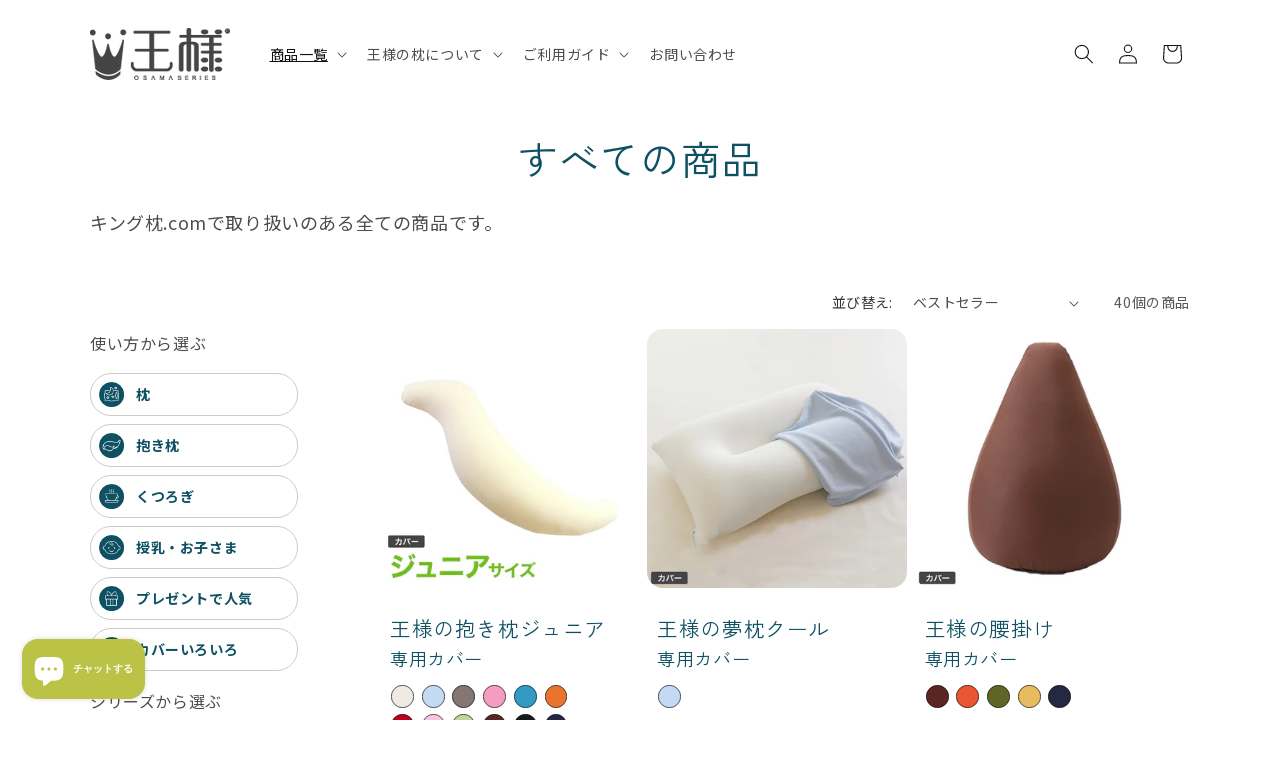

--- FILE ---
content_type: text/html; charset=utf-8
request_url: https://www.king-makura.com/collections/%E3%81%99%E3%81%B9%E3%81%A6%E3%81%AE%E5%95%86%E5%93%81?page=2
body_size: 45088
content:
<!doctype html>
<html class="js" lang="ja">
  <head>
    <meta charset="utf-8">
    <meta http-equiv="X-UA-Compatible" content="IE=edge">
    <meta name="viewport" content="width=device-width,initial-scale=1">
    <meta name="theme-color" content="">
    <link rel="canonical" href="https://www.king-makura.com/collections/%e3%81%99%e3%81%b9%e3%81%a6%e3%81%ae%e5%95%86%e5%93%81?page=2"><link rel="icon" type="image/png" href="//www.king-makura.com/cdn/shop/files/favicons.png?crop=center&height=32&v=1636337628&width=32"><title>
      すべての商品
 &ndash; Page 2 &ndash; キング枕</title>

    
      <meta name="description" content="キング枕.comで取り扱いのある全ての商品です。">
    

    

<meta property="og:site_name" content="キング枕">
<meta property="og:url" content="https://www.king-makura.com/collections/%e3%81%99%e3%81%b9%e3%81%a6%e3%81%ae%e5%95%86%e5%93%81?page=2">
<meta property="og:title" content="すべての商品">
<meta property="og:type" content="website">
<meta property="og:description" content="キング枕.comで取り扱いのある全ての商品です。"><meta property="og:image" content="http://www.king-makura.com/cdn/shop/files/oy-i_6ebb7eb0-cc6b-416f-94b9-89fe75882bc8.jpg?v=1607565594">
  <meta property="og:image:secure_url" content="https://www.king-makura.com/cdn/shop/files/oy-i_6ebb7eb0-cc6b-416f-94b9-89fe75882bc8.jpg?v=1607565594">
  <meta property="og:image:width" content="640">
  <meta property="og:image:height" content="640"><meta name="twitter:site" content="@kingmakura"><meta name="twitter:card" content="summary_large_image">
<meta name="twitter:title" content="すべての商品">
<meta name="twitter:description" content="キング枕.comで取り扱いのある全ての商品です。">


    <script src="//www.king-makura.com/cdn/shop/t/14/assets/constants.js?v=132983761750457495441739787404" defer="defer"></script>
    <script src="//www.king-makura.com/cdn/shop/t/14/assets/pubsub.js?v=158357773527763999511739787402" defer="defer"></script>
    <script src="//www.king-makura.com/cdn/shop/t/14/assets/global.js?v=152862011079830610291739787403" defer="defer"></script>
    <script src="//www.king-makura.com/cdn/shop/t/14/assets/details-disclosure.js?v=13653116266235556501739787404" defer="defer"></script>
    <script src="//www.king-makura.com/cdn/shop/t/14/assets/details-modal.js?v=25581673532751508451739787403" defer="defer"></script>
    <script src="//www.king-makura.com/cdn/shop/t/14/assets/search-form.js?v=133129549252120666541739787402" defer="defer"></script><script>window.performance && window.performance.mark && window.performance.mark('shopify.content_for_header.start');</script><meta name="google-site-verification" content="OiKywjq_UOWyM51YM65brtiZ_Q7meJ7hJREUPvfhu4Y">
<meta name="facebook-domain-verification" content="vhqoo7fz2cdt3etpsk743em7b6kdb7">
<meta name="facebook-domain-verification" content="ey5benaxxgtc8bk1d4ugam55ucy57b">
<meta id="shopify-digital-wallet" name="shopify-digital-wallet" content="/43769495716/digital_wallets/dialog">
<meta name="shopify-checkout-api-token" content="72086933ffc1cbeb7ecc7ab0ecd58948">
<link rel="alternate" type="application/atom+xml" title="Feed" href="/collections/%E3%81%99%E3%81%B9%E3%81%A6%E3%81%AE%E5%95%86%E5%93%81.atom" />
<link rel="prev" href="/collections/%E3%81%99%E3%81%B9%E3%81%A6%E3%81%AE%E5%95%86%E5%93%81?page=1">
<link rel="alternate" type="application/json+oembed" href="https://www.king-makura.com/collections/%e3%81%99%e3%81%b9%e3%81%a6%e3%81%ae%e5%95%86%e5%93%81.oembed?page=2">
<script async="async" src="/checkouts/internal/preloads.js?locale=ja-JP"></script>
<link rel="preconnect" href="https://shop.app" crossorigin="anonymous">
<script async="async" src="https://shop.app/checkouts/internal/preloads.js?locale=ja-JP&shop_id=43769495716" crossorigin="anonymous"></script>
<script id="apple-pay-shop-capabilities" type="application/json">{"shopId":43769495716,"countryCode":"JP","currencyCode":"JPY","merchantCapabilities":["supports3DS"],"merchantId":"gid:\/\/shopify\/Shop\/43769495716","merchantName":"キング枕","requiredBillingContactFields":["postalAddress","email","phone"],"requiredShippingContactFields":["postalAddress","email","phone"],"shippingType":"shipping","supportedNetworks":["visa","masterCard","amex","jcb","discover"],"total":{"type":"pending","label":"キング枕","amount":"1.00"},"shopifyPaymentsEnabled":true,"supportsSubscriptions":true}</script>
<script id="shopify-features" type="application/json">{"accessToken":"72086933ffc1cbeb7ecc7ab0ecd58948","betas":["rich-media-storefront-analytics"],"domain":"www.king-makura.com","predictiveSearch":false,"shopId":43769495716,"locale":"ja"}</script>
<script>var Shopify = Shopify || {};
Shopify.shop = "king-makura.myshopify.com";
Shopify.locale = "ja";
Shopify.currency = {"active":"JPY","rate":"1.0"};
Shopify.country = "JP";
Shopify.theme = {"name":"king-makura-theme-2025renewal\/master","id":175871885678,"schema_name":"Dawn","schema_version":"15.2.0","theme_store_id":null,"role":"main"};
Shopify.theme.handle = "null";
Shopify.theme.style = {"id":null,"handle":null};
Shopify.cdnHost = "www.king-makura.com/cdn";
Shopify.routes = Shopify.routes || {};
Shopify.routes.root = "/";</script>
<script type="module">!function(o){(o.Shopify=o.Shopify||{}).modules=!0}(window);</script>
<script>!function(o){function n(){var o=[];function n(){o.push(Array.prototype.slice.apply(arguments))}return n.q=o,n}var t=o.Shopify=o.Shopify||{};t.loadFeatures=n(),t.autoloadFeatures=n()}(window);</script>
<script>
  window.ShopifyPay = window.ShopifyPay || {};
  window.ShopifyPay.apiHost = "shop.app\/pay";
  window.ShopifyPay.redirectState = null;
</script>
<script id="shop-js-analytics" type="application/json">{"pageType":"collection"}</script>
<script defer="defer" async type="module" src="//www.king-makura.com/cdn/shopifycloud/shop-js/modules/v2/client.init-shop-cart-sync_BJFAoJgM.ja.esm.js"></script>
<script defer="defer" async type="module" src="//www.king-makura.com/cdn/shopifycloud/shop-js/modules/v2/chunk.common_BaQ0HiLN.esm.js"></script>
<script type="module">
  await import("//www.king-makura.com/cdn/shopifycloud/shop-js/modules/v2/client.init-shop-cart-sync_BJFAoJgM.ja.esm.js");
await import("//www.king-makura.com/cdn/shopifycloud/shop-js/modules/v2/chunk.common_BaQ0HiLN.esm.js");

  window.Shopify.SignInWithShop?.initShopCartSync?.({"fedCMEnabled":true,"windoidEnabled":true});

</script>
<script>
  window.Shopify = window.Shopify || {};
  if (!window.Shopify.featureAssets) window.Shopify.featureAssets = {};
  window.Shopify.featureAssets['shop-js'] = {"shop-cart-sync":["modules/v2/client.shop-cart-sync_D-TTwAz0.ja.esm.js","modules/v2/chunk.common_BaQ0HiLN.esm.js"],"init-fed-cm":["modules/v2/client.init-fed-cm_D1mkYA53.ja.esm.js","modules/v2/chunk.common_BaQ0HiLN.esm.js"],"init-shop-email-lookup-coordinator":["modules/v2/client.init-shop-email-lookup-coordinator_CWdwCyYB.ja.esm.js","modules/v2/chunk.common_BaQ0HiLN.esm.js"],"shop-cash-offers":["modules/v2/client.shop-cash-offers_BKFmn403.ja.esm.js","modules/v2/chunk.common_BaQ0HiLN.esm.js","modules/v2/chunk.modal_fs8e8m3G.esm.js"],"shop-button":["modules/v2/client.shop-button_BRsaFa8u.ja.esm.js","modules/v2/chunk.common_BaQ0HiLN.esm.js"],"init-windoid":["modules/v2/client.init-windoid_CwY42VUK.ja.esm.js","modules/v2/chunk.common_BaQ0HiLN.esm.js"],"avatar":["modules/v2/client.avatar_BTnouDA3.ja.esm.js"],"init-shop-cart-sync":["modules/v2/client.init-shop-cart-sync_BJFAoJgM.ja.esm.js","modules/v2/chunk.common_BaQ0HiLN.esm.js"],"shop-toast-manager":["modules/v2/client.shop-toast-manager_Bs6NgtWF.ja.esm.js","modules/v2/chunk.common_BaQ0HiLN.esm.js"],"pay-button":["modules/v2/client.pay-button_CJmvT5Ts.ja.esm.js","modules/v2/chunk.common_BaQ0HiLN.esm.js"],"shop-login-button":["modules/v2/client.shop-login-button_9i_TNwv6.ja.esm.js","modules/v2/chunk.common_BaQ0HiLN.esm.js","modules/v2/chunk.modal_fs8e8m3G.esm.js"],"init-customer-accounts-sign-up":["modules/v2/client.init-customer-accounts-sign-up_HZmdUoF2.ja.esm.js","modules/v2/client.shop-login-button_9i_TNwv6.ja.esm.js","modules/v2/chunk.common_BaQ0HiLN.esm.js","modules/v2/chunk.modal_fs8e8m3G.esm.js"],"init-shop-for-new-customer-accounts":["modules/v2/client.init-shop-for-new-customer-accounts_lOvvvdmA.ja.esm.js","modules/v2/client.shop-login-button_9i_TNwv6.ja.esm.js","modules/v2/chunk.common_BaQ0HiLN.esm.js","modules/v2/chunk.modal_fs8e8m3G.esm.js"],"init-customer-accounts":["modules/v2/client.init-customer-accounts_BhjJ4KFK.ja.esm.js","modules/v2/client.shop-login-button_9i_TNwv6.ja.esm.js","modules/v2/chunk.common_BaQ0HiLN.esm.js","modules/v2/chunk.modal_fs8e8m3G.esm.js"],"shop-follow-button":["modules/v2/client.shop-follow-button_COpB_dcQ.ja.esm.js","modules/v2/chunk.common_BaQ0HiLN.esm.js","modules/v2/chunk.modal_fs8e8m3G.esm.js"],"lead-capture":["modules/v2/client.lead-capture_BgaL5DMI.ja.esm.js","modules/v2/chunk.common_BaQ0HiLN.esm.js","modules/v2/chunk.modal_fs8e8m3G.esm.js"],"checkout-modal":["modules/v2/client.checkout-modal_C5d-xytk.ja.esm.js","modules/v2/chunk.common_BaQ0HiLN.esm.js","modules/v2/chunk.modal_fs8e8m3G.esm.js"],"shop-login":["modules/v2/client.shop-login_ByZqzcXh.ja.esm.js","modules/v2/chunk.common_BaQ0HiLN.esm.js","modules/v2/chunk.modal_fs8e8m3G.esm.js"],"payment-terms":["modules/v2/client.payment-terms_B3N_fC42.ja.esm.js","modules/v2/chunk.common_BaQ0HiLN.esm.js","modules/v2/chunk.modal_fs8e8m3G.esm.js"]};
</script>
<script>(function() {
  var isLoaded = false;
  function asyncLoad() {
    if (isLoaded) return;
    isLoaded = true;
    var urls = ["\/\/d1liekpayvooaz.cloudfront.net\/apps\/customizery\/customizery.js?shop=king-makura.myshopify.com","https:\/\/asia-northeast1-affiliate-pr.cloudfunctions.net\/script?shop=king-makura.myshopify.com","https:\/\/shopify-app-delivery-date.firebaseapp.com\/assets\/richDelivery.js?shop=king-makura.myshopify.com"];
    for (var i = 0; i < urls.length; i++) {
      var s = document.createElement('script');
      s.type = 'text/javascript';
      s.async = true;
      s.src = urls[i];
      var x = document.getElementsByTagName('script')[0];
      x.parentNode.insertBefore(s, x);
    }
  };
  if(window.attachEvent) {
    window.attachEvent('onload', asyncLoad);
  } else {
    window.addEventListener('load', asyncLoad, false);
  }
})();</script>
<script id="__st">var __st={"a":43769495716,"offset":32400,"reqid":"4097824f-20d3-42d0-958c-db96b317c5ca-1767717910","pageurl":"www.king-makura.com\/collections\/%E3%81%99%E3%81%B9%E3%81%A6%E3%81%AE%E5%95%86%E5%93%81?page=2","u":"c3c8aeef2796","p":"collection","rtyp":"collection","rid":283253473444};</script>
<script>window.ShopifyPaypalV4VisibilityTracking = true;</script>
<script id="captcha-bootstrap">!function(){'use strict';const t='contact',e='account',n='new_comment',o=[[t,t],['blogs',n],['comments',n],[t,'customer']],c=[[e,'customer_login'],[e,'guest_login'],[e,'recover_customer_password'],[e,'create_customer']],r=t=>t.map((([t,e])=>`form[action*='/${t}']:not([data-nocaptcha='true']) input[name='form_type'][value='${e}']`)).join(','),a=t=>()=>t?[...document.querySelectorAll(t)].map((t=>t.form)):[];function s(){const t=[...o],e=r(t);return a(e)}const i='password',u='form_key',d=['recaptcha-v3-token','g-recaptcha-response','h-captcha-response',i],f=()=>{try{return window.sessionStorage}catch{return}},m='__shopify_v',_=t=>t.elements[u];function p(t,e,n=!1){try{const o=window.sessionStorage,c=JSON.parse(o.getItem(e)),{data:r}=function(t){const{data:e,action:n}=t;return t[m]||n?{data:e,action:n}:{data:t,action:n}}(c);for(const[e,n]of Object.entries(r))t.elements[e]&&(t.elements[e].value=n);n&&o.removeItem(e)}catch(o){console.error('form repopulation failed',{error:o})}}const l='form_type',E='cptcha';function T(t){t.dataset[E]=!0}const w=window,h=w.document,L='Shopify',v='ce_forms',y='captcha';let A=!1;((t,e)=>{const n=(g='f06e6c50-85a8-45c8-87d0-21a2b65856fe',I='https://cdn.shopify.com/shopifycloud/storefront-forms-hcaptcha/ce_storefront_forms_captcha_hcaptcha.v1.5.2.iife.js',D={infoText:'hCaptchaによる保護',privacyText:'プライバシー',termsText:'利用規約'},(t,e,n)=>{const o=w[L][v],c=o.bindForm;if(c)return c(t,g,e,D).then(n);var r;o.q.push([[t,g,e,D],n]),r=I,A||(h.body.append(Object.assign(h.createElement('script'),{id:'captcha-provider',async:!0,src:r})),A=!0)});var g,I,D;w[L]=w[L]||{},w[L][v]=w[L][v]||{},w[L][v].q=[],w[L][y]=w[L][y]||{},w[L][y].protect=function(t,e){n(t,void 0,e),T(t)},Object.freeze(w[L][y]),function(t,e,n,w,h,L){const[v,y,A,g]=function(t,e,n){const i=e?o:[],u=t?c:[],d=[...i,...u],f=r(d),m=r(i),_=r(d.filter((([t,e])=>n.includes(e))));return[a(f),a(m),a(_),s()]}(w,h,L),I=t=>{const e=t.target;return e instanceof HTMLFormElement?e:e&&e.form},D=t=>v().includes(t);t.addEventListener('submit',(t=>{const e=I(t);if(!e)return;const n=D(e)&&!e.dataset.hcaptchaBound&&!e.dataset.recaptchaBound,o=_(e),c=g().includes(e)&&(!o||!o.value);(n||c)&&t.preventDefault(),c&&!n&&(function(t){try{if(!f())return;!function(t){const e=f();if(!e)return;const n=_(t);if(!n)return;const o=n.value;o&&e.removeItem(o)}(t);const e=Array.from(Array(32),(()=>Math.random().toString(36)[2])).join('');!function(t,e){_(t)||t.append(Object.assign(document.createElement('input'),{type:'hidden',name:u})),t.elements[u].value=e}(t,e),function(t,e){const n=f();if(!n)return;const o=[...t.querySelectorAll(`input[type='${i}']`)].map((({name:t})=>t)),c=[...d,...o],r={};for(const[a,s]of new FormData(t).entries())c.includes(a)||(r[a]=s);n.setItem(e,JSON.stringify({[m]:1,action:t.action,data:r}))}(t,e)}catch(e){console.error('failed to persist form',e)}}(e),e.submit())}));const S=(t,e)=>{t&&!t.dataset[E]&&(n(t,e.some((e=>e===t))),T(t))};for(const o of['focusin','change'])t.addEventListener(o,(t=>{const e=I(t);D(e)&&S(e,y())}));const B=e.get('form_key'),M=e.get(l),P=B&&M;t.addEventListener('DOMContentLoaded',(()=>{const t=y();if(P)for(const e of t)e.elements[l].value===M&&p(e,B);[...new Set([...A(),...v().filter((t=>'true'===t.dataset.shopifyCaptcha))])].forEach((e=>S(e,t)))}))}(h,new URLSearchParams(w.location.search),n,t,e,['guest_login'])})(!0,!0)}();</script>
<script integrity="sha256-4kQ18oKyAcykRKYeNunJcIwy7WH5gtpwJnB7kiuLZ1E=" data-source-attribution="shopify.loadfeatures" defer="defer" src="//www.king-makura.com/cdn/shopifycloud/storefront/assets/storefront/load_feature-a0a9edcb.js" crossorigin="anonymous"></script>
<script crossorigin="anonymous" defer="defer" src="//www.king-makura.com/cdn/shopifycloud/storefront/assets/shopify_pay/storefront-65b4c6d7.js?v=20250812"></script>
<script data-source-attribution="shopify.dynamic_checkout.dynamic.init">var Shopify=Shopify||{};Shopify.PaymentButton=Shopify.PaymentButton||{isStorefrontPortableWallets:!0,init:function(){window.Shopify.PaymentButton.init=function(){};var t=document.createElement("script");t.src="https://www.king-makura.com/cdn/shopifycloud/portable-wallets/latest/portable-wallets.ja.js",t.type="module",document.head.appendChild(t)}};
</script>
<script data-source-attribution="shopify.dynamic_checkout.buyer_consent">
  function portableWalletsHideBuyerConsent(e){var t=document.getElementById("shopify-buyer-consent"),n=document.getElementById("shopify-subscription-policy-button");t&&n&&(t.classList.add("hidden"),t.setAttribute("aria-hidden","true"),n.removeEventListener("click",e))}function portableWalletsShowBuyerConsent(e){var t=document.getElementById("shopify-buyer-consent"),n=document.getElementById("shopify-subscription-policy-button");t&&n&&(t.classList.remove("hidden"),t.removeAttribute("aria-hidden"),n.addEventListener("click",e))}window.Shopify?.PaymentButton&&(window.Shopify.PaymentButton.hideBuyerConsent=portableWalletsHideBuyerConsent,window.Shopify.PaymentButton.showBuyerConsent=portableWalletsShowBuyerConsent);
</script>
<script data-source-attribution="shopify.dynamic_checkout.cart.bootstrap">document.addEventListener("DOMContentLoaded",(function(){function t(){return document.querySelector("shopify-accelerated-checkout-cart, shopify-accelerated-checkout")}if(t())Shopify.PaymentButton.init();else{new MutationObserver((function(e,n){t()&&(Shopify.PaymentButton.init(),n.disconnect())})).observe(document.body,{childList:!0,subtree:!0})}}));
</script>
<link id="shopify-accelerated-checkout-styles" rel="stylesheet" media="screen" href="https://www.king-makura.com/cdn/shopifycloud/portable-wallets/latest/accelerated-checkout-backwards-compat.css" crossorigin="anonymous">
<style id="shopify-accelerated-checkout-cart">
        #shopify-buyer-consent {
  margin-top: 1em;
  display: inline-block;
  width: 100%;
}

#shopify-buyer-consent.hidden {
  display: none;
}

#shopify-subscription-policy-button {
  background: none;
  border: none;
  padding: 0;
  text-decoration: underline;
  font-size: inherit;
  cursor: pointer;
}

#shopify-subscription-policy-button::before {
  box-shadow: none;
}

      </style>
<script id="sections-script" data-sections="header" defer="defer" src="//www.king-makura.com/cdn/shop/t/14/compiled_assets/scripts.js?16151"></script>
<script>window.performance && window.performance.mark && window.performance.mark('shopify.content_for_header.end');</script>


    <style data-shopify>
      
      
      
      
      

      
        :root,
        .color-scheme-1 {
          --color-background: 255,255,255;
        
          --gradient-background: #ffffff;
        

        

        --color-foreground: 18,18,18;
        --color-background-contrast: 191,191,191;
        --color-shadow: 18,18,18;
        --color-button: 18,18,18;
        --color-button-text: 255,255,255;
        --color-secondary-button: 255,255,255;
        --color-secondary-button-text: 18,18,18;
        --color-link: 18,18,18;
        --color-badge-foreground: 18,18,18;
        --color-badge-background: 255,255,255;
        --color-badge-border: 18,18,18;
        --payment-terms-background-color: rgb(255 255 255);
      }
      
        
        .color-scheme-2 {
          --color-background: 243,243,243;
        
          --gradient-background: #f3f3f3;
        

        

        --color-foreground: 18,18,18;
        --color-background-contrast: 179,179,179;
        --color-shadow: 18,18,18;
        --color-button: 18,18,18;
        --color-button-text: 243,243,243;
        --color-secondary-button: 243,243,243;
        --color-secondary-button-text: 18,18,18;
        --color-link: 18,18,18;
        --color-badge-foreground: 18,18,18;
        --color-badge-background: 243,243,243;
        --color-badge-border: 18,18,18;
        --payment-terms-background-color: rgb(243 243 243);
      }
      
        
        .color-scheme-3 {
          --color-background: 36,40,51;
        
          --gradient-background: #242833;
        

        

        --color-foreground: 255,255,255;
        --color-background-contrast: 47,52,66;
        --color-shadow: 18,18,18;
        --color-button: 255,255,255;
        --color-button-text: 0,0,0;
        --color-secondary-button: 36,40,51;
        --color-secondary-button-text: 255,255,255;
        --color-link: 255,255,255;
        --color-badge-foreground: 255,255,255;
        --color-badge-background: 36,40,51;
        --color-badge-border: 255,255,255;
        --payment-terms-background-color: rgb(36 40 51);
      }
      
        
        .color-scheme-4 {
          --color-background: 18,18,18;
        
          --gradient-background: #121212;
        

        

        --color-foreground: 255,255,255;
        --color-background-contrast: 146,146,146;
        --color-shadow: 18,18,18;
        --color-button: 255,255,255;
        --color-button-text: 18,18,18;
        --color-secondary-button: 18,18,18;
        --color-secondary-button-text: 255,255,255;
        --color-link: 255,255,255;
        --color-badge-foreground: 255,255,255;
        --color-badge-background: 18,18,18;
        --color-badge-border: 255,255,255;
        --payment-terms-background-color: rgb(18 18 18);
      }
      
        
        .color-scheme-5 {
          --color-background: 255,255,255;
        
          --gradient-background: #ffffff;
        

        

        --color-foreground: 187,195,70;
        --color-background-contrast: 191,191,191;
        --color-shadow: 18,18,18;
        --color-button: 187,195,70;
        --color-button-text: 255,255,255;
        --color-secondary-button: 255,255,255;
        --color-secondary-button-text: 187,195,70;
        --color-link: 187,195,70;
        --color-badge-foreground: 187,195,70;
        --color-badge-background: 255,255,255;
        --color-badge-border: 187,195,70;
        --payment-terms-background-color: rgb(255 255 255);
      }
      
        
        .color-scheme-e970b176-8d79-407a-a130-1624b459f9e7 {
          --color-background: 255,255,255;
        
          --gradient-background: #ffffff;
        

        

        --color-foreground: 14,81,99;
        --color-background-contrast: 191,191,191;
        --color-shadow: 18,18,18;
        --color-button: 255,255,255;
        --color-button-text: 14,81,99;
        --color-secondary-button: 255,255,255;
        --color-secondary-button-text: 14,81,99;
        --color-link: 14,81,99;
        --color-badge-foreground: 14,81,99;
        --color-badge-background: 255,255,255;
        --color-badge-border: 14,81,99;
        --payment-terms-background-color: rgb(255 255 255);
      }
      
        
        .color-scheme-cc125a8e-5ce4-49a9-8091-3c772140098a {
          --color-background: 14,81,99;
        
          --gradient-background: #0e5163;
        

        

        --color-foreground: 255,255,255;
        --color-background-contrast: 17,99,121;
        --color-shadow: 18,18,18;
        --color-button: 14,81,99;
        --color-button-text: 255,255,255;
        --color-secondary-button: 14,81,99;
        --color-secondary-button-text: 255,255,255;
        --color-link: 255,255,255;
        --color-badge-foreground: 255,255,255;
        --color-badge-background: 14,81,99;
        --color-badge-border: 255,255,255;
        --payment-terms-background-color: rgb(14 81 99);
      }
      
        
        .color-scheme-9929b890-3d6e-4128-a2e2-942bc895a9a4 {
          --color-background: 248,245,236;
        
          --gradient-background: #f8f5ec;
        

        

        --color-foreground: 18,18,18;
        --color-background-contrast: 214,196,143;
        --color-shadow: 18,18,18;
        --color-button: 18,18,18;
        --color-button-text: 255,255,255;
        --color-secondary-button: 248,245,236;
        --color-secondary-button-text: 18,18,18;
        --color-link: 18,18,18;
        --color-badge-foreground: 18,18,18;
        --color-badge-background: 248,245,236;
        --color-badge-border: 18,18,18;
        --payment-terms-background-color: rgb(248 245 236);
      }
      
        
        .color-scheme-0d77d811-08e2-4e10-9ef3-0fd1c152d35b {
          --color-background: 248,245,236;
        
          --gradient-background: #f8f5ec;
        

        

        --color-foreground: 36,40,51;
        --color-background-contrast: 214,196,143;
        --color-shadow: 18,18,18;
        --color-button: 187,195,70;
        --color-button-text: 255,255,255;
        --color-secondary-button: 248,245,236;
        --color-secondary-button-text: 0,0,0;
        --color-link: 0,0,0;
        --color-badge-foreground: 36,40,51;
        --color-badge-background: 248,245,236;
        --color-badge-border: 36,40,51;
        --payment-terms-background-color: rgb(248 245 236);
      }
      

      body, .color-scheme-1, .color-scheme-2, .color-scheme-3, .color-scheme-4, .color-scheme-5, .color-scheme-e970b176-8d79-407a-a130-1624b459f9e7, .color-scheme-cc125a8e-5ce4-49a9-8091-3c772140098a, .color-scheme-9929b890-3d6e-4128-a2e2-942bc895a9a4, .color-scheme-0d77d811-08e2-4e10-9ef3-0fd1c152d35b {
        color: rgba(var(--color-foreground), 0.75);
        background-color: rgb(var(--color-background));
      }

      :root {
        --font-body-family: 'Noto Sans JP', "system_ui", -apple-system, 'Segoe UI', Roboto, 'Helvetica Neue', 'Noto Sans', 'Liberation Sans', Arial, sans-serif, 'Apple Color Emoji', 'Segoe UI Emoji', 'Segoe UI Symbol', 'Noto Color Emoji';
        --font-body-style: normal;
        --font-body-weight: 400;
        --font-body-weight-bold: 700;

        --font-heading-family: 'Zen Kaku Gothic New', "system_ui", -apple-system, 'Segoe UI', Roboto, 'Helvetica Neue', 'Noto Sans', 'Liberation Sans', Arial, sans-serif, 'Apple Color Emoji', 'Segoe UI Emoji', 'Segoe UI Symbol', 'Noto Color Emoji';
        --font-heading-style: normal;
        --font-heading-weight: 400;

        --font-heading-alph-family: 'Epilogue', 'Zen Kaku Gothic New', "system_ui", -apple-system, 'Segoe UI', Roboto, 'Helvetica Neue', 'Noto Sans', 'Liberation Sans', Arial, sans-serif, 'Apple Color Emoji', 'Segoe UI Emoji', 'Segoe UI Symbol', 'Noto Color Emoji';
        
        --font-body-scale: 1.0;
        --font-heading-scale: 1.0;

        --media-padding: px;
        --media-border-opacity: 0.05;
        --media-border-width: 1px;
        --media-radius: 0px;
        --media-shadow-opacity: 0.0;
        --media-shadow-horizontal-offset: 0px;
        --media-shadow-vertical-offset: 4px;
        --media-shadow-blur-radius: 5px;
        --media-shadow-visible: 0;

        --page-width: 120rem;
        --page-width-margin: 0rem;

        --product-card-image-padding: 0.0rem;
        --product-card-corner-radius: 0.0rem;
        --product-card-text-alignment: left;
        --product-card-border-width: 0.0rem;
        --product-card-border-opacity: 0.1;
        --product-card-shadow-opacity: 0.0;
        --product-card-shadow-visible: 0;
        --product-card-shadow-horizontal-offset: 0.0rem;
        --product-card-shadow-vertical-offset: 0.4rem;
        --product-card-shadow-blur-radius: 0.5rem;

        --collection-card-image-padding: 0.0rem;
        --collection-card-corner-radius: 0.0rem;
        --collection-card-text-alignment: left;
        --collection-card-border-width: 0.0rem;
        --collection-card-border-opacity: 0.1;
        --collection-card-shadow-opacity: 0.0;
        --collection-card-shadow-visible: 0;
        --collection-card-shadow-horizontal-offset: 0.0rem;
        --collection-card-shadow-vertical-offset: 0.4rem;
        --collection-card-shadow-blur-radius: 0.5rem;

        --blog-card-image-padding: 0.0rem;
        --blog-card-corner-radius: 0.0rem;
        --blog-card-text-alignment: left;
        --blog-card-border-width: 0.0rem;
        --blog-card-border-opacity: 0.1;
        --blog-card-shadow-opacity: 0.0;
        --blog-card-shadow-visible: 0;
        --blog-card-shadow-horizontal-offset: 0.0rem;
        --blog-card-shadow-vertical-offset: 0.4rem;
        --blog-card-shadow-blur-radius: 0.5rem;

        --badge-corner-radius: 4.0rem;

        --popup-border-width: 1px;
        --popup-border-opacity: 0.1;
        --popup-corner-radius: 0px;
        --popup-shadow-opacity: 0.05;
        --popup-shadow-horizontal-offset: 0px;
        --popup-shadow-vertical-offset: 4px;
        --popup-shadow-blur-radius: 5px;

        --drawer-border-width: 1px;
        --drawer-border-opacity: 0.1;
        --drawer-shadow-opacity: 0.0;
        --drawer-shadow-horizontal-offset: 0px;
        --drawer-shadow-vertical-offset: 4px;
        --drawer-shadow-blur-radius: 5px;

        --spacing-sections-desktop: 0px;
        --spacing-sections-mobile: 0px;

        --grid-desktop-vertical-spacing: 8px;
        --grid-desktop-horizontal-spacing: 8px;
        --grid-mobile-vertical-spacing: 4px;
        --grid-mobile-horizontal-spacing: 4px;

        --text-boxes-border-opacity: 0.1;
        --text-boxes-border-width: 0px;
        --text-boxes-radius: 0px;
        --text-boxes-shadow-opacity: 0.0;
        --text-boxes-shadow-visible: 0;
        --text-boxes-shadow-horizontal-offset: 0px;
        --text-boxes-shadow-vertical-offset: 4px;
        --text-boxes-shadow-blur-radius: 5px;

        --buttons-radius: 40px;
        --buttons-radius-outset: 41px;
        --buttons-border-width: 1px;
        --buttons-border-opacity: 1.0;
        --buttons-shadow-opacity: 0.0;
        --buttons-shadow-visible: 0;
        --buttons-shadow-horizontal-offset: 0px;
        --buttons-shadow-vertical-offset: 4px;
        --buttons-shadow-blur-radius: 5px;
        --buttons-border-offset: 0.3px;

        --inputs-radius: 4px;
        --inputs-border-width: 1px;
        --inputs-border-opacity: 0.55;
        --inputs-shadow-opacity: 0.0;
        --inputs-shadow-horizontal-offset: 0px;
        --inputs-margin-offset: 0px;
        --inputs-shadow-vertical-offset: 4px;
        --inputs-shadow-blur-radius: 5px;
        --inputs-radius-outset: 5px;

        --variant-pills-radius: 40px;
        --variant-pills-border-width: 1px;
        --variant-pills-border-opacity: 0.55;
        --variant-pills-shadow-opacity: 0.0;
        --variant-pills-shadow-horizontal-offset: 0px;
        --variant-pills-shadow-vertical-offset: 4px;
        --variant-pills-shadow-blur-radius: 5px;
      }

      *,
      *::before,
      *::after {
        box-sizing: inherit;
      }

      html {
        box-sizing: border-box;
        font-size: calc(var(--font-body-scale) * 62.5%);
        height: 100%;
      }

      body {
        display: grid;
        grid-template-rows: auto auto 1fr auto;
        grid-template-columns: 100%;
        min-height: 100%;
        margin: 0;
        font-size: 1.5rem;
        letter-spacing: 0.06rem;
        line-height: calc(1 + 0.8 / var(--font-body-scale));
        font-family: var(--font-body-family);
        font-style: var(--font-body-style);
        font-weight: var(--font-body-weight);
      }

      @media screen and (min-width: 750px) {
        body {
          font-size: 1.6rem;
        }
      }
    </style>
<link rel="preconnect" href="https://fonts.googleapis.com">
<link rel="preconnect" href="https://fonts.gstatic.com" crossorigin="">
<link href="https://fonts.googleapis.com/css2?family=Noto+Sans+JP:wght@100..900&amp;family=Zen+Kaku+Gothic+New&amp;family=Epilogue:ital,wght@0,100..900;1,100..900&amp;display=swap" rel="stylesheet">
    
    <link href="//www.king-makura.com/cdn/shop/t/14/assets/base.css?v=176808984337108187331749452852" rel="stylesheet" type="text/css" media="all" />
    <link href="//www.king-makura.com/cdn/shop/t/14/assets/base-index.css?v=87197735819598660011743404647" rel="stylesheet" type="text/css" media="all" />

    <link rel="stylesheet" href="//www.king-makura.com/cdn/shop/t/14/assets/component-cart-items.css?v=123238115697927560811739787404" media="print" onload="this.media='all'"><link href="//www.king-makura.com/cdn/shop/t/14/assets/component-cart-drawer.css?v=43156552540836427431744248108" rel="stylesheet" type="text/css" media="all" />
      <link href="//www.king-makura.com/cdn/shop/t/14/assets/component-cart.css?v=164708765130180853531739787403" rel="stylesheet" type="text/css" media="all" />
      <link href="//www.king-makura.com/cdn/shop/t/14/assets/component-totals.css?v=15906652033866631521739787404" rel="stylesheet" type="text/css" media="all" />
      <link href="//www.king-makura.com/cdn/shop/t/14/assets/component-price.css?v=150939355547214475171742798766" rel="stylesheet" type="text/css" media="all" />
      <link href="//www.king-makura.com/cdn/shop/t/14/assets/component-discounts.css?v=152760482443307489271739787405" rel="stylesheet" type="text/css" media="all" />
<link
        rel="stylesheet"
        href="//www.king-makura.com/cdn/shop/t/14/assets/component-predictive-search.css?v=118923337488134913561739787402"
        media="print"
        onload="this.media='all'"
      ><script>
      if (Shopify.designMode) {
        document.documentElement.classList.add('shopify-design-mode');
      }
    </script><!-- Google Tag Manager -->
<script>(function(w,d,s,l,i){w[l]=w[l]||[];w[l].push({'gtm.start':
new Date().getTime(),event:'gtm.js'});var f=d.getElementsByTagName(s)[0],
j=d.createElement(s),dl=l!='dataLayer'?'&l='+l:'';j.async=true;j.src=
'https://www.googletagmanager.com/gtm.js?id='+i+dl;f.parentNode.insertBefore(j,f);
})(window,document,'script','dataLayer','GTM-5WK4B4N');</script>
<!-- End Google Tag Manager -->
<!-- Google Tag Manager -->
<script>(function(w,d,s,l,i){w[l]=w[l]||[];w[l].push({'gtm.start':
new Date().getTime(),event:'gtm.js'});var f=d.getElementsByTagName(s)[0],
j=d.createElement(s),dl=l!='dataLayer'?'&l='+l:'';j.async=true;j.src=
'https://www.googletagmanager.com/gtm.js?id='+i+dl;f.parentNode.insertBefore(j,f);
})(window,document,'script','dataLayer','GTM-MWMLGRT7');</script>
<!-- End Google Tag Manager -->
  

<script src="https://cdn.shopify.com/extensions/7bc9bb47-adfa-4267-963e-cadee5096caf/inbox-1252/assets/inbox-chat-loader.js" type="text/javascript" defer="defer"></script>
<link href="https://monorail-edge.shopifysvc.com" rel="dns-prefetch">
<script>(function(){if ("sendBeacon" in navigator && "performance" in window) {try {var session_token_from_headers = performance.getEntriesByType('navigation')[0].serverTiming.find(x => x.name == '_s').description;} catch {var session_token_from_headers = undefined;}var session_cookie_matches = document.cookie.match(/_shopify_s=([^;]*)/);var session_token_from_cookie = session_cookie_matches && session_cookie_matches.length === 2 ? session_cookie_matches[1] : "";var session_token = session_token_from_headers || session_token_from_cookie || "";function handle_abandonment_event(e) {var entries = performance.getEntries().filter(function(entry) {return /monorail-edge.shopifysvc.com/.test(entry.name);});if (!window.abandonment_tracked && entries.length === 0) {window.abandonment_tracked = true;var currentMs = Date.now();var navigation_start = performance.timing.navigationStart;var payload = {shop_id: 43769495716,url: window.location.href,navigation_start,duration: currentMs - navigation_start,session_token,page_type: "collection"};window.navigator.sendBeacon("https://monorail-edge.shopifysvc.com/v1/produce", JSON.stringify({schema_id: "online_store_buyer_site_abandonment/1.1",payload: payload,metadata: {event_created_at_ms: currentMs,event_sent_at_ms: currentMs}}));}}window.addEventListener('pagehide', handle_abandonment_event);}}());</script>
<script id="web-pixels-manager-setup">(function e(e,d,r,n,o){if(void 0===o&&(o={}),!Boolean(null===(a=null===(i=window.Shopify)||void 0===i?void 0:i.analytics)||void 0===a?void 0:a.replayQueue)){var i,a;window.Shopify=window.Shopify||{};var t=window.Shopify;t.analytics=t.analytics||{};var s=t.analytics;s.replayQueue=[],s.publish=function(e,d,r){return s.replayQueue.push([e,d,r]),!0};try{self.performance.mark("wpm:start")}catch(e){}var l=function(){var e={modern:/Edge?\/(1{2}[4-9]|1[2-9]\d|[2-9]\d{2}|\d{4,})\.\d+(\.\d+|)|Firefox\/(1{2}[4-9]|1[2-9]\d|[2-9]\d{2}|\d{4,})\.\d+(\.\d+|)|Chrom(ium|e)\/(9{2}|\d{3,})\.\d+(\.\d+|)|(Maci|X1{2}).+ Version\/(15\.\d+|(1[6-9]|[2-9]\d|\d{3,})\.\d+)([,.]\d+|)( \(\w+\)|)( Mobile\/\w+|) Safari\/|Chrome.+OPR\/(9{2}|\d{3,})\.\d+\.\d+|(CPU[ +]OS|iPhone[ +]OS|CPU[ +]iPhone|CPU IPhone OS|CPU iPad OS)[ +]+(15[._]\d+|(1[6-9]|[2-9]\d|\d{3,})[._]\d+)([._]\d+|)|Android:?[ /-](13[3-9]|1[4-9]\d|[2-9]\d{2}|\d{4,})(\.\d+|)(\.\d+|)|Android.+Firefox\/(13[5-9]|1[4-9]\d|[2-9]\d{2}|\d{4,})\.\d+(\.\d+|)|Android.+Chrom(ium|e)\/(13[3-9]|1[4-9]\d|[2-9]\d{2}|\d{4,})\.\d+(\.\d+|)|SamsungBrowser\/([2-9]\d|\d{3,})\.\d+/,legacy:/Edge?\/(1[6-9]|[2-9]\d|\d{3,})\.\d+(\.\d+|)|Firefox\/(5[4-9]|[6-9]\d|\d{3,})\.\d+(\.\d+|)|Chrom(ium|e)\/(5[1-9]|[6-9]\d|\d{3,})\.\d+(\.\d+|)([\d.]+$|.*Safari\/(?![\d.]+ Edge\/[\d.]+$))|(Maci|X1{2}).+ Version\/(10\.\d+|(1[1-9]|[2-9]\d|\d{3,})\.\d+)([,.]\d+|)( \(\w+\)|)( Mobile\/\w+|) Safari\/|Chrome.+OPR\/(3[89]|[4-9]\d|\d{3,})\.\d+\.\d+|(CPU[ +]OS|iPhone[ +]OS|CPU[ +]iPhone|CPU IPhone OS|CPU iPad OS)[ +]+(10[._]\d+|(1[1-9]|[2-9]\d|\d{3,})[._]\d+)([._]\d+|)|Android:?[ /-](13[3-9]|1[4-9]\d|[2-9]\d{2}|\d{4,})(\.\d+|)(\.\d+|)|Mobile Safari.+OPR\/([89]\d|\d{3,})\.\d+\.\d+|Android.+Firefox\/(13[5-9]|1[4-9]\d|[2-9]\d{2}|\d{4,})\.\d+(\.\d+|)|Android.+Chrom(ium|e)\/(13[3-9]|1[4-9]\d|[2-9]\d{2}|\d{4,})\.\d+(\.\d+|)|Android.+(UC? ?Browser|UCWEB|U3)[ /]?(15\.([5-9]|\d{2,})|(1[6-9]|[2-9]\d|\d{3,})\.\d+)\.\d+|SamsungBrowser\/(5\.\d+|([6-9]|\d{2,})\.\d+)|Android.+MQ{2}Browser\/(14(\.(9|\d{2,})|)|(1[5-9]|[2-9]\d|\d{3,})(\.\d+|))(\.\d+|)|K[Aa][Ii]OS\/(3\.\d+|([4-9]|\d{2,})\.\d+)(\.\d+|)/},d=e.modern,r=e.legacy,n=navigator.userAgent;return n.match(d)?"modern":n.match(r)?"legacy":"unknown"}(),u="modern"===l?"modern":"legacy",c=(null!=n?n:{modern:"",legacy:""})[u],f=function(e){return[e.baseUrl,"/wpm","/b",e.hashVersion,"modern"===e.buildTarget?"m":"l",".js"].join("")}({baseUrl:d,hashVersion:r,buildTarget:u}),m=function(e){var d=e.version,r=e.bundleTarget,n=e.surface,o=e.pageUrl,i=e.monorailEndpoint;return{emit:function(e){var a=e.status,t=e.errorMsg,s=(new Date).getTime(),l=JSON.stringify({metadata:{event_sent_at_ms:s},events:[{schema_id:"web_pixels_manager_load/3.1",payload:{version:d,bundle_target:r,page_url:o,status:a,surface:n,error_msg:t},metadata:{event_created_at_ms:s}}]});if(!i)return console&&console.warn&&console.warn("[Web Pixels Manager] No Monorail endpoint provided, skipping logging."),!1;try{return self.navigator.sendBeacon.bind(self.navigator)(i,l)}catch(e){}var u=new XMLHttpRequest;try{return u.open("POST",i,!0),u.setRequestHeader("Content-Type","text/plain"),u.send(l),!0}catch(e){return console&&console.warn&&console.warn("[Web Pixels Manager] Got an unhandled error while logging to Monorail."),!1}}}}({version:r,bundleTarget:l,surface:e.surface,pageUrl:self.location.href,monorailEndpoint:e.monorailEndpoint});try{o.browserTarget=l,function(e){var d=e.src,r=e.async,n=void 0===r||r,o=e.onload,i=e.onerror,a=e.sri,t=e.scriptDataAttributes,s=void 0===t?{}:t,l=document.createElement("script"),u=document.querySelector("head"),c=document.querySelector("body");if(l.async=n,l.src=d,a&&(l.integrity=a,l.crossOrigin="anonymous"),s)for(var f in s)if(Object.prototype.hasOwnProperty.call(s,f))try{l.dataset[f]=s[f]}catch(e){}if(o&&l.addEventListener("load",o),i&&l.addEventListener("error",i),u)u.appendChild(l);else{if(!c)throw new Error("Did not find a head or body element to append the script");c.appendChild(l)}}({src:f,async:!0,onload:function(){if(!function(){var e,d;return Boolean(null===(d=null===(e=window.Shopify)||void 0===e?void 0:e.analytics)||void 0===d?void 0:d.initialized)}()){var d=window.webPixelsManager.init(e)||void 0;if(d){var r=window.Shopify.analytics;r.replayQueue.forEach((function(e){var r=e[0],n=e[1],o=e[2];d.publishCustomEvent(r,n,o)})),r.replayQueue=[],r.publish=d.publishCustomEvent,r.visitor=d.visitor,r.initialized=!0}}},onerror:function(){return m.emit({status:"failed",errorMsg:"".concat(f," has failed to load")})},sri:function(e){var d=/^sha384-[A-Za-z0-9+/=]+$/;return"string"==typeof e&&d.test(e)}(c)?c:"",scriptDataAttributes:o}),m.emit({status:"loading"})}catch(e){m.emit({status:"failed",errorMsg:(null==e?void 0:e.message)||"Unknown error"})}}})({shopId: 43769495716,storefrontBaseUrl: "https://www.king-makura.com",extensionsBaseUrl: "https://extensions.shopifycdn.com/cdn/shopifycloud/web-pixels-manager",monorailEndpoint: "https://monorail-edge.shopifysvc.com/unstable/produce_batch",surface: "storefront-renderer",enabledBetaFlags: ["2dca8a86","a0d5f9d2"],webPixelsConfigList: [{"id":"1130955118","configuration":"{\"webPixelName\":\"Judge.me\"}","eventPayloadVersion":"v1","runtimeContext":"STRICT","scriptVersion":"34ad157958823915625854214640f0bf","type":"APP","apiClientId":683015,"privacyPurposes":["ANALYTICS"],"dataSharingAdjustments":{"protectedCustomerApprovalScopes":["read_customer_email","read_customer_name","read_customer_personal_data","read_customer_phone"]}},{"id":"996901230","configuration":"{\"tagID\":\"2614057157159\"}","eventPayloadVersion":"v1","runtimeContext":"STRICT","scriptVersion":"18031546ee651571ed29edbe71a3550b","type":"APP","apiClientId":3009811,"privacyPurposes":["ANALYTICS","MARKETING","SALE_OF_DATA"],"dataSharingAdjustments":{"protectedCustomerApprovalScopes":["read_customer_address","read_customer_email","read_customer_name","read_customer_personal_data","read_customer_phone"]}},{"id":"719913326","configuration":"{\"config\":\"{\\\"google_tag_ids\\\":[\\\"AW-1017267300\\\",\\\"GT-WK5MRWN\\\"],\\\"target_country\\\":\\\"JP\\\",\\\"gtag_events\\\":[{\\\"type\\\":\\\"begin_checkout\\\",\\\"action_label\\\":\\\"AW-1017267300\\\/Z3z9CIiY7u4BEOSIieUD\\\"},{\\\"type\\\":\\\"search\\\",\\\"action_label\\\":\\\"AW-1017267300\\\/oU5fCIuY7u4BEOSIieUD\\\"},{\\\"type\\\":\\\"view_item\\\",\\\"action_label\\\":[\\\"AW-1017267300\\\/Eoh5CIKY7u4BEOSIieUD\\\",\\\"MC-GJCFG1SE0L\\\"]},{\\\"type\\\":\\\"purchase\\\",\\\"action_label\\\":[\\\"AW-1017267300\\\/F7cqCP-X7u4BEOSIieUD\\\",\\\"MC-GJCFG1SE0L\\\"]},{\\\"type\\\":\\\"page_view\\\",\\\"action_label\\\":[\\\"AW-1017267300\\\/a8kYCPyX7u4BEOSIieUD\\\",\\\"MC-GJCFG1SE0L\\\"]},{\\\"type\\\":\\\"add_payment_info\\\",\\\"action_label\\\":\\\"AW-1017267300\\\/jMyWCI6Y7u4BEOSIieUD\\\"},{\\\"type\\\":\\\"add_to_cart\\\",\\\"action_label\\\":\\\"AW-1017267300\\\/YHNsCIWY7u4BEOSIieUD\\\"}],\\\"enable_monitoring_mode\\\":false}\"}","eventPayloadVersion":"v1","runtimeContext":"OPEN","scriptVersion":"b2a88bafab3e21179ed38636efcd8a93","type":"APP","apiClientId":1780363,"privacyPurposes":[],"dataSharingAdjustments":{"protectedCustomerApprovalScopes":["read_customer_address","read_customer_email","read_customer_name","read_customer_personal_data","read_customer_phone"]}},{"id":"335151268","configuration":"{\"pixel_id\":\"2256592754652955\",\"pixel_type\":\"facebook_pixel\",\"metaapp_system_user_token\":\"-\"}","eventPayloadVersion":"v1","runtimeContext":"OPEN","scriptVersion":"ca16bc87fe92b6042fbaa3acc2fbdaa6","type":"APP","apiClientId":2329312,"privacyPurposes":["ANALYTICS","MARKETING","SALE_OF_DATA"],"dataSharingAdjustments":{"protectedCustomerApprovalScopes":["read_customer_address","read_customer_email","read_customer_name","read_customer_personal_data","read_customer_phone"]}},{"id":"142967150","eventPayloadVersion":"1","runtimeContext":"LAX","scriptVersion":"5","type":"CUSTOM","privacyPurposes":["ANALYTICS","MARKETING","SALE_OF_DATA"],"name":"Google Tag Manage（GTM-5WK4B4N）"},{"id":"144736622","eventPayloadVersion":"1","runtimeContext":"LAX","scriptVersion":"14","type":"CUSTOM","privacyPurposes":["ANALYTICS","MARKETING","SALE_OF_DATA"],"name":"渡辺テスト"},{"id":"shopify-app-pixel","configuration":"{}","eventPayloadVersion":"v1","runtimeContext":"STRICT","scriptVersion":"0450","apiClientId":"shopify-pixel","type":"APP","privacyPurposes":["ANALYTICS","MARKETING"]},{"id":"shopify-custom-pixel","eventPayloadVersion":"v1","runtimeContext":"LAX","scriptVersion":"0450","apiClientId":"shopify-pixel","type":"CUSTOM","privacyPurposes":["ANALYTICS","MARKETING"]}],isMerchantRequest: false,initData: {"shop":{"name":"キング枕","paymentSettings":{"currencyCode":"JPY"},"myshopifyDomain":"king-makura.myshopify.com","countryCode":"JP","storefrontUrl":"https:\/\/www.king-makura.com"},"customer":null,"cart":null,"checkout":null,"productVariants":[],"purchasingCompany":null},},"https://www.king-makura.com/cdn","cd383123w9549d7e6pcdbda493m4fa997b6",{"modern":"","legacy":""},{"shopId":"43769495716","storefrontBaseUrl":"https:\/\/www.king-makura.com","extensionBaseUrl":"https:\/\/extensions.shopifycdn.com\/cdn\/shopifycloud\/web-pixels-manager","surface":"storefront-renderer","enabledBetaFlags":"[\"2dca8a86\", \"a0d5f9d2\"]","isMerchantRequest":"false","hashVersion":"cd383123w9549d7e6pcdbda493m4fa997b6","publish":"custom","events":"[[\"page_viewed\",{}],[\"collection_viewed\",{\"collection\":{\"id\":\"283253473444\",\"title\":\"すべての商品\",\"productVariants\":[{\"price\":{\"amount\":2640.0,\"currencyCode\":\"JPY\"},\"product\":{\"title\":\"王様の抱き枕 ジュニア 専用カバー\",\"vendor\":\"Beech\",\"id\":\"5765371297956\",\"untranslatedTitle\":\"王様の抱き枕 ジュニア 専用カバー\",\"url\":\"\/products\/100000242\",\"type\":\"枕カバー\"},\"id\":\"36533049852068\",\"image\":{\"src\":\"\/\/www.king-makura.com\/cdn\/shop\/products\/03111845_56e293c63d900_7f05ed02-733a-4e7b-8cd1-2e0ee3139ca1.jpg?v=1602131997\"},\"sku\":\"100000242-ivory\",\"title\":\"アイボリー\",\"untranslatedTitle\":\"アイボリー\"},{\"price\":{\"amount\":2750.0,\"currencyCode\":\"JPY\"},\"product\":{\"title\":\"王様の夢枕クール 専用カバー\",\"vendor\":\"Beech\",\"id\":\"5765175509156\",\"untranslatedTitle\":\"王様の夢枕クール 専用カバー\",\"url\":\"\/products\/10000015\",\"type\":\"枕カバー\"},\"id\":\"37147720876196\",\"image\":{\"src\":\"\/\/www.king-makura.com\/cdn\/shop\/products\/03221747_56f1068f005f5.jpg?v=1602129363\"},\"sku\":\"10000015\",\"title\":\"ブルー\",\"untranslatedTitle\":\"ブルー\"},{\"price\":{\"amount\":5445.0,\"currencyCode\":\"JPY\"},\"product\":{\"title\":\"王様の腰掛け 専用カバー\",\"vendor\":\"Beech\",\"id\":\"5765410947236\",\"untranslatedTitle\":\"王様の腰掛け 専用カバー\",\"url\":\"\/products\/10000018\",\"type\":\"枕カバー\"},\"id\":\"36533139079332\",\"image\":{\"src\":\"\/\/www.king-makura.com\/cdn\/shop\/products\/03111912_56e29a1d84f0e.jpg?v=1602132614\"},\"sku\":\"10000018-darkbrown\",\"title\":\"ダークブラウン\",\"untranslatedTitle\":\"ダークブラウン\"},{\"price\":{\"amount\":4180.0,\"currencyCode\":\"JPY\"},\"product\":{\"title\":\"王様のうたた寝枕\",\"vendor\":\"Beech\",\"id\":\"5762110128292\",\"untranslatedTitle\":\"王様のうたた寝枕\",\"url\":\"\/products\/10000006\",\"type\":\"枕\"},\"id\":\"36522866573476\",\"image\":{\"src\":\"\/\/www.king-makura.com\/cdn\/shop\/products\/03111633_56e274c7aa1b3.jpg?v=1713429754\"},\"sku\":\"10000006-red\",\"title\":\"レッド\",\"untranslatedTitle\":\"レッド\"},{\"price\":{\"amount\":2860.0,\"currencyCode\":\"JPY\"},\"product\":{\"title\":\"王様の快眠枕 高さ調整機能付き 専用カバー\",\"vendor\":\"Beech\",\"id\":\"5765236621476\",\"untranslatedTitle\":\"王様の快眠枕 高さ調整機能付き 専用カバー\",\"url\":\"\/products\/kaimin-cover\",\"type\":\"枕カバー\"},\"id\":\"36532687831204\",\"image\":{\"src\":\"\/\/www.king-makura.com\/cdn\/shop\/products\/03141912_56e68e92537ac.jpg?v=1602130125\"},\"sku\":\"kaimin-cover-ivory\",\"title\":\"アイボリー\",\"untranslatedTitle\":\"アイボリー\"},{\"price\":{\"amount\":2640.0,\"currencyCode\":\"JPY\"},\"product\":{\"title\":\"男の夢枕 専用カバー\",\"vendor\":\"Beech\",\"id\":\"5765194023076\",\"untranslatedTitle\":\"男の夢枕 専用カバー\",\"url\":\"\/products\/10000063\",\"type\":\"寝具・マットレス\"},\"id\":\"36532594016420\",\"image\":{\"src\":\"\/\/www.king-makura.com\/cdn\/shop\/products\/03221750_56f10772eb1d2.jpg?v=1602129591\"},\"sku\":\"10000063\",\"title\":\"Default Title\",\"untranslatedTitle\":\"Default Title\"},{\"price\":{\"amount\":5980.0,\"currencyCode\":\"JPY\"},\"product\":{\"title\":\"王様の抱き枕クール ジュニア\",\"vendor\":\"Beech\",\"id\":\"5761729855652\",\"untranslatedTitle\":\"王様の抱き枕クール ジュニア\",\"url\":\"\/products\/100000231\",\"type\":\"寝具・マットレス\"},\"id\":\"37147132362916\",\"image\":{\"src\":\"\/\/www.king-makura.com\/cdn\/shop\/products\/04181237_5cb7f106772b0.jpg?v=1606986046\"},\"sku\":\"100000231\",\"title\":\"ブルー\",\"untranslatedTitle\":\"ブルー\"},{\"price\":{\"amount\":3034.0,\"currencyCode\":\"JPY\"},\"product\":{\"title\":\"王様の抱き枕クール Sサイズ 専用カバー\",\"vendor\":\"Beech\",\"id\":\"5765391614116\",\"untranslatedTitle\":\"王様の抱き枕クール Sサイズ 専用カバー\",\"url\":\"\/products\/10000040\",\"type\":\"寝具・マットレス\"},\"id\":\"36533096743076\",\"image\":{\"src\":\"\/\/www.king-makura.com\/cdn\/shop\/products\/03221743_56f105a90f744.jpg?v=1602132295\"},\"sku\":\"10000040\",\"title\":\"Default Title\",\"untranslatedTitle\":\"Default Title\"},{\"price\":{\"amount\":2310.0,\"currencyCode\":\"JPY\"},\"product\":{\"title\":\"王様の夢枕エアロ 専用カバー\",\"vendor\":\"Beech\",\"id\":\"5765218795684\",\"untranslatedTitle\":\"王様の夢枕エアロ 専用カバー\",\"url\":\"\/products\/10000012\",\"type\":\"寝具・マットレス\"},\"id\":\"36532647526564\",\"image\":{\"src\":\"\/\/www.king-makura.com\/cdn\/shop\/products\/03111822_56e28e3a07e76.jpg?v=1602129900\"},\"sku\":\"10000012-blue\",\"title\":\"ブルー\",\"untranslatedTitle\":\"ブルー\"},{\"price\":{\"amount\":6480.0,\"currencyCode\":\"JPY\"},\"product\":{\"title\":\"王様の授乳クッション\",\"vendor\":\"Beech\",\"id\":\"5762079654052\",\"untranslatedTitle\":\"王様の授乳クッション\",\"url\":\"\/products\/junyu\",\"type\":\"クッション\"},\"id\":\"36522749493412\",\"image\":{\"src\":\"\/\/www.king-makura.com\/cdn\/shop\/products\/01_c619dcbb-c197-489b-a3d8-f9738b629dd7.jpg?v=1745372902\"},\"sku\":\"junyu-ivory\",\"title\":\"アイボリー\",\"untranslatedTitle\":\"アイボリー\"},{\"price\":{\"amount\":3850.0,\"currencyCode\":\"JPY\"},\"product\":{\"title\":\"王様のベビー枕 Sサイズ\",\"vendor\":\"Beech\",\"id\":\"5761649672356\",\"untranslatedTitle\":\"王様のベビー枕 Sサイズ\",\"url\":\"\/products\/obs\",\"type\":\"枕\"},\"id\":\"36520721973412\",\"image\":{\"src\":\"\/\/www.king-makura.com\/cdn\/shop\/products\/01_1cbd86e2-a498-40af-8831-858a48373680.jpg?v=1602047074\"},\"sku\":\"obs-blue\",\"title\":\"ブルー\",\"untranslatedTitle\":\"ブルー\"},{\"price\":{\"amount\":4180.0,\"currencyCode\":\"JPY\"},\"product\":{\"title\":\"王様のベビー枕 Lサイズ\",\"vendor\":\"Beech\",\"id\":\"5761638826148\",\"untranslatedTitle\":\"王様のベビー枕 Lサイズ\",\"url\":\"\/products\/obl\",\"type\":\"枕\"},\"id\":\"36520682750116\",\"image\":{\"src\":\"\/\/www.king-makura.com\/cdn\/shop\/products\/01_47ff4206-a36f-4a61-bc78-dbd8e7d92069.jpg?v=1602047024\"},\"sku\":\"obl-blue\",\"title\":\"ブルー\",\"untranslatedTitle\":\"ブルー\"},{\"price\":{\"amount\":2860.0,\"currencyCode\":\"JPY\"},\"product\":{\"title\":\"王様の抱き枕クール ジュニアサイズ 専用カバー\",\"vendor\":\"Beech\",\"id\":\"5765394333860\",\"untranslatedTitle\":\"王様の抱き枕クール ジュニアサイズ 専用カバー\",\"url\":\"\/products\/10000062\",\"type\":\"寝具・マットレス\"},\"id\":\"36533102313636\",\"image\":{\"src\":\"\/\/www.king-makura.com\/cdn\/shop\/products\/03221743_56f105cf88d4d.jpg?v=1602132345\"},\"sku\":\"\",\"title\":\"Default Title\",\"untranslatedTitle\":\"Default Title\"},{\"price\":{\"amount\":2860.0,\"currencyCode\":\"JPY\"},\"product\":{\"title\":\"王様の快眠枕 専用カバー\",\"vendor\":\"Beech\",\"id\":\"5765226660004\",\"untranslatedTitle\":\"王様の快眠枕 専用カバー\",\"url\":\"\/products\/10000014\",\"type\":\"枕カバー\"},\"id\":\"37146452361380\",\"image\":{\"src\":\"\/\/www.king-makura.com\/cdn\/shop\/products\/03221733_56f103733d49c.jpg?v=1602129996\"},\"sku\":\"10000014\",\"title\":\"アイボリー\",\"untranslatedTitle\":\"アイボリー\"},{\"price\":{\"amount\":2200.0,\"currencyCode\":\"JPY\"},\"product\":{\"title\":\"王様のベビー枕 Sサイズ 専用カバー\",\"vendor\":\"Beech\",\"id\":\"5765439914148\",\"untranslatedTitle\":\"王様のベビー枕 Sサイズ 専用カバー\",\"url\":\"\/products\/obs-cover\",\"type\":\"枕カバー\"},\"id\":\"36533184856228\",\"image\":{\"src\":\"\/\/www.king-makura.com\/cdn\/shop\/products\/02211252_5e4f53e48b92a_8ff522fd-b381-4ba6-97f3-4682fff2229d.jpg?v=1602133066\"},\"sku\":\"\",\"title\":\"ブルー\",\"untranslatedTitle\":\"ブルー\"},{\"price\":{\"amount\":2420.0,\"currencyCode\":\"JPY\"},\"product\":{\"title\":\"王様のベビー枕 Lサイズ 専用カバー\",\"vendor\":\"Beech\",\"id\":\"5765437522084\",\"untranslatedTitle\":\"王様のベビー枕 Lサイズ 専用カバー\",\"url\":\"\/products\/obl-cover\",\"type\":\"枕カバー\"},\"id\":\"36533181022372\",\"image\":{\"src\":\"\/\/www.king-makura.com\/cdn\/shop\/products\/02211252_5e4f53e48b92a.jpg?v=1602133033\"},\"sku\":\"obl-cover-blue\",\"title\":\"ブルー\",\"untranslatedTitle\":\"ブルー\"}]}}]]"});</script><script>
  window.ShopifyAnalytics = window.ShopifyAnalytics || {};
  window.ShopifyAnalytics.meta = window.ShopifyAnalytics.meta || {};
  window.ShopifyAnalytics.meta.currency = 'JPY';
  var meta = {"products":[{"id":5765371297956,"gid":"gid:\/\/shopify\/Product\/5765371297956","vendor":"Beech","type":"枕カバー","handle":"100000242","variants":[{"id":36533049852068,"price":264000,"name":"王様の抱き枕 ジュニア 専用カバー - アイボリー","public_title":"アイボリー","sku":"100000242-ivory"},{"id":36533049884836,"price":264000,"name":"王様の抱き枕 ジュニア 専用カバー - ブルー","public_title":"ブルー","sku":"100000242-blue"},{"id":36533049917604,"price":264000,"name":"王様の抱き枕 ジュニア 専用カバー - ベージュ","public_title":"ベージュ","sku":"100000242-beige"},{"id":36533049950372,"price":264000,"name":"王様の抱き枕 ジュニア 専用カバー - ローズピンク","public_title":"ローズピンク","sku":"100000242-rose-pink"},{"id":36533049983140,"price":264000,"name":"王様の抱き枕 ジュニア 専用カバー - ターコイズブルー","public_title":"ターコイズブルー","sku":"100000242-turquoiseblue"},{"id":36533050015908,"price":264000,"name":"王様の抱き枕 ジュニア 専用カバー - オレンジ","public_title":"オレンジ","sku":"100000242-orange"},{"id":36533050048676,"price":264000,"name":"王様の抱き枕 ジュニア 専用カバー - レッド","public_title":"レッド","sku":"100000242-red"},{"id":36533050081444,"price":264000,"name":"王様の抱き枕 ジュニア 専用カバー - ピンク","public_title":"ピンク","sku":"100000242-pink"},{"id":36533050114212,"price":264000,"name":"王様の抱き枕 ジュニア 専用カバー - ライトグリーン","public_title":"ライトグリーン","sku":"100000242-light-green"},{"id":36533050146980,"price":264000,"name":"王様の抱き枕 ジュニア 専用カバー - ブラウン","public_title":"ブラウン","sku":"100000242-brown"},{"id":36533050179748,"price":264000,"name":"王様の抱き枕 ジュニア 専用カバー - ブラック","public_title":"ブラック","sku":"100000242-black"},{"id":36533050212516,"price":264000,"name":"王様の抱き枕 ジュニア 専用カバー - ネイビー","public_title":"ネイビー","sku":"100000242-navy"}],"remote":false},{"id":5765175509156,"gid":"gid:\/\/shopify\/Product\/5765175509156","vendor":"Beech","type":"枕カバー","handle":"10000015","variants":[{"id":37147720876196,"price":275000,"name":"王様の夢枕クール 専用カバー - ブルー","public_title":"ブルー","sku":"10000015"}],"remote":false},{"id":5765410947236,"gid":"gid:\/\/shopify\/Product\/5765410947236","vendor":"Beech","type":"枕カバー","handle":"10000018","variants":[{"id":36533139079332,"price":544500,"name":"王様の腰掛け 専用カバー - ダークブラウン","public_title":"ダークブラウン","sku":"10000018-darkbrown"},{"id":36533139112100,"price":544500,"name":"王様の腰掛け 専用カバー - スカーレット","public_title":"スカーレット","sku":"10000018-scarlet"},{"id":36533139144868,"price":544500,"name":"王様の腰掛け 専用カバー - オリーブグリーン","public_title":"オリーブグリーン","sku":"10000018-olivegreen"},{"id":36533139177636,"price":544500,"name":"王様の腰掛け 専用カバー - ハニー","public_title":"ハニー","sku":"10000018-honey"},{"id":36533139210404,"price":544500,"name":"王様の腰掛け 専用カバー - ネイビー","public_title":"ネイビー","sku":"10000018-navy"}],"remote":false},{"id":5762110128292,"gid":"gid:\/\/shopify\/Product\/5762110128292","vendor":"Beech","type":"枕","handle":"10000006","variants":[{"id":36522866573476,"price":418000,"name":"王様のうたた寝枕 - レッド","public_title":"レッド","sku":"10000006-red"},{"id":36522866606244,"price":418000,"name":"王様のうたた寝枕 - ブラウン","public_title":"ブラウン","sku":"10000006-brown"},{"id":36522866639012,"price":418000,"name":"王様のうたた寝枕 - ネイビー","public_title":"ネイビー","sku":"10000006-navy"},{"id":36522866671780,"price":418000,"name":"王様のうたた寝枕 - ハニー","public_title":"ハニー","sku":"10000006-honey"}],"remote":false},{"id":5765236621476,"gid":"gid:\/\/shopify\/Product\/5765236621476","vendor":"Beech","type":"枕カバー","handle":"kaimin-cover","variants":[{"id":36532687831204,"price":286000,"name":"王様の快眠枕 高さ調整機能付き 専用カバー - アイボリー","public_title":"アイボリー","sku":"kaimin-cover-ivory"},{"id":36532687863972,"price":286000,"name":"王様の快眠枕 高さ調整機能付き 専用カバー - ブラック","public_title":"ブラック","sku":"kaimin-cover-black"}],"remote":false},{"id":5765194023076,"gid":"gid:\/\/shopify\/Product\/5765194023076","vendor":"Beech","type":"寝具・マットレス","handle":"10000063","variants":[{"id":36532594016420,"price":264000,"name":"男の夢枕 専用カバー","public_title":null,"sku":"10000063"}],"remote":false},{"id":5761729855652,"gid":"gid:\/\/shopify\/Product\/5761729855652","vendor":"Beech","type":"寝具・マットレス","handle":"100000231","variants":[{"id":37147132362916,"price":598000,"name":"王様の抱き枕クール ジュニア - ブルー","public_title":"ブルー","sku":"100000231"}],"remote":false},{"id":5765391614116,"gid":"gid:\/\/shopify\/Product\/5765391614116","vendor":"Beech","type":"寝具・マットレス","handle":"10000040","variants":[{"id":36533096743076,"price":303400,"name":"王様の抱き枕クール Sサイズ 専用カバー","public_title":null,"sku":"10000040"}],"remote":false},{"id":5765218795684,"gid":"gid:\/\/shopify\/Product\/5765218795684","vendor":"Beech","type":"寝具・マットレス","handle":"10000012","variants":[{"id":36532647526564,"price":231000,"name":"王様の夢枕エアロ 専用カバー - ブルー","public_title":"ブルー","sku":"10000012-blue"},{"id":36532647559332,"price":231000,"name":"王様の夢枕エアロ 専用カバー - ベビーピンク","public_title":"ベビーピンク","sku":"10000012-babypink"},{"id":36532647592100,"price":231000,"name":"王様の夢枕エアロ 専用カバー - クリーム","public_title":"クリーム","sku":"10000012-cream"},{"id":36532647624868,"price":231000,"name":"王様の夢枕エアロ 専用カバー - ミントグリーン","public_title":"ミントグリーン","sku":"10000012-mintgreen"}],"remote":false},{"id":5762079654052,"gid":"gid:\/\/shopify\/Product\/5762079654052","vendor":"Beech","type":"クッション","handle":"junyu","variants":[{"id":36522749493412,"price":648000,"name":"王様の授乳クッション - アイボリー","public_title":"アイボリー","sku":"junyu-ivory"},{"id":36522749558948,"price":648000,"name":"王様の授乳クッション - ブルー","public_title":"ブルー","sku":"junyu-blue"},{"id":36522749591716,"price":648000,"name":"王様の授乳クッション - ピンク","public_title":"ピンク","sku":"junyu-pink"}],"remote":false},{"id":5761649672356,"gid":"gid:\/\/shopify\/Product\/5761649672356","vendor":"Beech","type":"枕","handle":"obs","variants":[{"id":36520721973412,"price":385000,"name":"王様のベビー枕 Sサイズ - ブルー","public_title":"ブルー","sku":"obs-blue"},{"id":36520722006180,"price":385000,"name":"王様のベビー枕 Sサイズ - ピンク","public_title":"ピンク","sku":"obs-pink"}],"remote":false},{"id":5761638826148,"gid":"gid:\/\/shopify\/Product\/5761638826148","vendor":"Beech","type":"枕","handle":"obl","variants":[{"id":36520682750116,"price":418000,"name":"王様のベビー枕 Lサイズ - ブルー","public_title":"ブルー","sku":"obl-blue"},{"id":36520682782884,"price":418000,"name":"王様のベビー枕 Lサイズ - ピンク","public_title":"ピンク","sku":"obl-pink"}],"remote":false},{"id":5765394333860,"gid":"gid:\/\/shopify\/Product\/5765394333860","vendor":"Beech","type":"寝具・マットレス","handle":"10000062","variants":[{"id":36533102313636,"price":286000,"name":"王様の抱き枕クール ジュニアサイズ 専用カバー","public_title":null,"sku":""}],"remote":false},{"id":5765226660004,"gid":"gid:\/\/shopify\/Product\/5765226660004","vendor":"Beech","type":"枕カバー","handle":"10000014","variants":[{"id":37146452361380,"price":286000,"name":"王様の快眠枕 専用カバー - アイボリー","public_title":"アイボリー","sku":"10000014"}],"remote":false},{"id":5765439914148,"gid":"gid:\/\/shopify\/Product\/5765439914148","vendor":"Beech","type":"枕カバー","handle":"obs-cover","variants":[{"id":36533184856228,"price":220000,"name":"王様のベビー枕 Sサイズ 専用カバー - ブルー","public_title":"ブルー","sku":""},{"id":36533184888996,"price":220000,"name":"王様のベビー枕 Sサイズ 専用カバー - ピンク","public_title":"ピンク","sku":""}],"remote":false},{"id":5765437522084,"gid":"gid:\/\/shopify\/Product\/5765437522084","vendor":"Beech","type":"枕カバー","handle":"obl-cover","variants":[{"id":36533181022372,"price":242000,"name":"王様のベビー枕 Lサイズ 専用カバー - ブルー","public_title":"ブルー","sku":"obl-cover-blue"},{"id":36533181055140,"price":242000,"name":"王様のベビー枕 Lサイズ 専用カバー - ピンク","public_title":"ピンク","sku":"obl-cover-pink"}],"remote":false}],"page":{"pageType":"collection","resourceType":"collection","resourceId":283253473444,"requestId":"4097824f-20d3-42d0-958c-db96b317c5ca-1767717910"}};
  for (var attr in meta) {
    window.ShopifyAnalytics.meta[attr] = meta[attr];
  }
</script>
<script class="analytics">
  (function () {
    var customDocumentWrite = function(content) {
      var jquery = null;

      if (window.jQuery) {
        jquery = window.jQuery;
      } else if (window.Checkout && window.Checkout.$) {
        jquery = window.Checkout.$;
      }

      if (jquery) {
        jquery('body').append(content);
      }
    };

    var hasLoggedConversion = function(token) {
      if (token) {
        return document.cookie.indexOf('loggedConversion=' + token) !== -1;
      }
      return false;
    }

    var setCookieIfConversion = function(token) {
      if (token) {
        var twoMonthsFromNow = new Date(Date.now());
        twoMonthsFromNow.setMonth(twoMonthsFromNow.getMonth() + 2);

        document.cookie = 'loggedConversion=' + token + '; expires=' + twoMonthsFromNow;
      }
    }

    var trekkie = window.ShopifyAnalytics.lib = window.trekkie = window.trekkie || [];
    if (trekkie.integrations) {
      return;
    }
    trekkie.methods = [
      'identify',
      'page',
      'ready',
      'track',
      'trackForm',
      'trackLink'
    ];
    trekkie.factory = function(method) {
      return function() {
        var args = Array.prototype.slice.call(arguments);
        args.unshift(method);
        trekkie.push(args);
        return trekkie;
      };
    };
    for (var i = 0; i < trekkie.methods.length; i++) {
      var key = trekkie.methods[i];
      trekkie[key] = trekkie.factory(key);
    }
    trekkie.load = function(config) {
      trekkie.config = config || {};
      trekkie.config.initialDocumentCookie = document.cookie;
      var first = document.getElementsByTagName('script')[0];
      var script = document.createElement('script');
      script.type = 'text/javascript';
      script.onerror = function(e) {
        var scriptFallback = document.createElement('script');
        scriptFallback.type = 'text/javascript';
        scriptFallback.onerror = function(error) {
                var Monorail = {
      produce: function produce(monorailDomain, schemaId, payload) {
        var currentMs = new Date().getTime();
        var event = {
          schema_id: schemaId,
          payload: payload,
          metadata: {
            event_created_at_ms: currentMs,
            event_sent_at_ms: currentMs
          }
        };
        return Monorail.sendRequest("https://" + monorailDomain + "/v1/produce", JSON.stringify(event));
      },
      sendRequest: function sendRequest(endpointUrl, payload) {
        // Try the sendBeacon API
        if (window && window.navigator && typeof window.navigator.sendBeacon === 'function' && typeof window.Blob === 'function' && !Monorail.isIos12()) {
          var blobData = new window.Blob([payload], {
            type: 'text/plain'
          });

          if (window.navigator.sendBeacon(endpointUrl, blobData)) {
            return true;
          } // sendBeacon was not successful

        } // XHR beacon

        var xhr = new XMLHttpRequest();

        try {
          xhr.open('POST', endpointUrl);
          xhr.setRequestHeader('Content-Type', 'text/plain');
          xhr.send(payload);
        } catch (e) {
          console.log(e);
        }

        return false;
      },
      isIos12: function isIos12() {
        return window.navigator.userAgent.lastIndexOf('iPhone; CPU iPhone OS 12_') !== -1 || window.navigator.userAgent.lastIndexOf('iPad; CPU OS 12_') !== -1;
      }
    };
    Monorail.produce('monorail-edge.shopifysvc.com',
      'trekkie_storefront_load_errors/1.1',
      {shop_id: 43769495716,
      theme_id: 175871885678,
      app_name: "storefront",
      context_url: window.location.href,
      source_url: "//www.king-makura.com/cdn/s/trekkie.storefront.8f32c7f0b513e73f3235c26245676203e1209161.min.js"});

        };
        scriptFallback.async = true;
        scriptFallback.src = '//www.king-makura.com/cdn/s/trekkie.storefront.8f32c7f0b513e73f3235c26245676203e1209161.min.js';
        first.parentNode.insertBefore(scriptFallback, first);
      };
      script.async = true;
      script.src = '//www.king-makura.com/cdn/s/trekkie.storefront.8f32c7f0b513e73f3235c26245676203e1209161.min.js';
      first.parentNode.insertBefore(script, first);
    };
    trekkie.load(
      {"Trekkie":{"appName":"storefront","development":false,"defaultAttributes":{"shopId":43769495716,"isMerchantRequest":null,"themeId":175871885678,"themeCityHash":"1678415837002648787","contentLanguage":"ja","currency":"JPY","eventMetadataId":"05f987c8-3202-478b-b991-29226e6b4689"},"isServerSideCookieWritingEnabled":true,"monorailRegion":"shop_domain","enabledBetaFlags":["65f19447"]},"Session Attribution":{},"S2S":{"facebookCapiEnabled":true,"source":"trekkie-storefront-renderer","apiClientId":580111}}
    );

    var loaded = false;
    trekkie.ready(function() {
      if (loaded) return;
      loaded = true;

      window.ShopifyAnalytics.lib = window.trekkie;

      var originalDocumentWrite = document.write;
      document.write = customDocumentWrite;
      try { window.ShopifyAnalytics.merchantGoogleAnalytics.call(this); } catch(error) {};
      document.write = originalDocumentWrite;

      window.ShopifyAnalytics.lib.page(null,{"pageType":"collection","resourceType":"collection","resourceId":283253473444,"requestId":"4097824f-20d3-42d0-958c-db96b317c5ca-1767717910","shopifyEmitted":true});

      var match = window.location.pathname.match(/checkouts\/(.+)\/(thank_you|post_purchase)/)
      var token = match? match[1]: undefined;
      if (!hasLoggedConversion(token)) {
        setCookieIfConversion(token);
        window.ShopifyAnalytics.lib.track("Viewed Product Category",{"currency":"JPY","category":"Collection: すべての商品","collectionName":"すべての商品","collectionId":283253473444,"nonInteraction":true},undefined,undefined,{"shopifyEmitted":true});
      }
    });


        var eventsListenerScript = document.createElement('script');
        eventsListenerScript.async = true;
        eventsListenerScript.src = "//www.king-makura.com/cdn/shopifycloud/storefront/assets/shop_events_listener-3da45d37.js";
        document.getElementsByTagName('head')[0].appendChild(eventsListenerScript);

})();</script>
  <script>
  if (!window.ga || (window.ga && typeof window.ga !== 'function')) {
    window.ga = function ga() {
      (window.ga.q = window.ga.q || []).push(arguments);
      if (window.Shopify && window.Shopify.analytics && typeof window.Shopify.analytics.publish === 'function') {
        window.Shopify.analytics.publish("ga_stub_called", {}, {sendTo: "google_osp_migration"});
      }
      console.error("Shopify's Google Analytics stub called with:", Array.from(arguments), "\nSee https://help.shopify.com/manual/promoting-marketing/pixels/pixel-migration#google for more information.");
    };
    if (window.Shopify && window.Shopify.analytics && typeof window.Shopify.analytics.publish === 'function') {
      window.Shopify.analytics.publish("ga_stub_initialized", {}, {sendTo: "google_osp_migration"});
    }
  }
</script>
<script
  defer
  src="https://www.king-makura.com/cdn/shopifycloud/perf-kit/shopify-perf-kit-3.0.0.min.js"
  data-application="storefront-renderer"
  data-shop-id="43769495716"
  data-render-region="gcp-us-central1"
  data-page-type="collection"
  data-theme-instance-id="175871885678"
  data-theme-name="Dawn"
  data-theme-version="15.2.0"
  data-monorail-region="shop_domain"
  data-resource-timing-sampling-rate="10"
  data-shs="true"
  data-shs-beacon="true"
  data-shs-export-with-fetch="true"
  data-shs-logs-sample-rate="1"
  data-shs-beacon-endpoint="https://www.king-makura.com/api/collect"
></script>
</head>

  <body class="gradient"><!-- Google Tag Manager (noscript) -->
<noscript><iframe src="https://www.googletagmanager.com/ns.html?id=GTM-5WK4B4N"
height="0" width="0" style="display:none;visibility:hidden"></iframe></noscript>
<!-- End Google Tag Manager (noscript) -->
<!-- Google Tag Manager (noscript) -->
<noscript><iframe src="https://www.googletagmanager.com/ns.html?id=GTM-MWMLGRT7"
height="0" width="0" style="display:none;visibility:hidden"></iframe></noscript>
<!-- End Google Tag Manager (noscript) -->
    
    <a class="skip-to-content-link button visually-hidden" href="#MainContent">
      コンテンツに進む
    </a>

<link href="//www.king-makura.com/cdn/shop/t/14/assets/quantity-popover.css?v=129068967981937647381739787404" rel="stylesheet" type="text/css" media="all" />
<link href="//www.king-makura.com/cdn/shop/t/14/assets/component-card.css?v=132776552885601188691742796858" rel="stylesheet" type="text/css" media="all" />

<script src="//www.king-makura.com/cdn/shop/t/14/assets/cart.js?v=53973376719736494311739787403" defer="defer"></script>
<script src="//www.king-makura.com/cdn/shop/t/14/assets/quantity-popover.js?v=987015268078116491739787402" defer="defer"></script>

<style>
  .drawer {
    visibility: hidden;
  }

  #agreeCheckboxBlockDrawer {
    margin-top: 1em;
    margin-bottom: 1em;
    width:100%;
    display: flex;
    flex-direction: row;
    align-items: baseline;
  }
  .calendarMaster__timeSelectBox,
  .calendarMaster__datePicker .react-date-picker__wrapper,
  .calendarMaster__autoInstall .react-date-picker__wrapper {
  border: 1px solid var(--calnedar-master-delivery-border-color);
  border-radius: 4px;
}
</style>

<cart-drawer class="drawer is-empty">
  <div id="CartDrawer" class="cart-drawer">
    <div id="CartDrawer-Overlay" class="cart-drawer__overlay"></div>
    <div
      class="drawer__inner gradient color-scheme-1"
      role="dialog"
      aria-modal="true"
      aria-label="あなたのカート"
      tabindex="-1"
    ><div class="drawer__inner-empty">
          <div class="cart-drawer__warnings center">
            <div class="cart-drawer__empty-content">
              <h2 class="cart__empty-text">カートは空です</h2>
              <button
                class="drawer__close"
                type="button"
                onclick="this.closest('cart-drawer').close()"
                aria-label="閉じる"
              >
                <span class="svg-wrapper"><svg xmlns="http://www.w3.org/2000/svg" fill="none" class="icon icon-close" viewBox="0 0 18 17"><path fill="currentColor" d="M.865 15.978a.5.5 0 0 0 .707.707l7.433-7.431 7.579 7.282a.501.501 0 0 0 .846-.37.5.5 0 0 0-.153-.351L9.712 8.546l7.417-7.416a.5.5 0 1 0-.707-.708L8.991 7.853 1.413.573a.5.5 0 1 0-.693.72l7.563 7.268z"/></svg>
</span>
              </button>
              <a href="/collections/all" class="button cart__ctas color-scheme-5">
                買い物を続ける
              </a><p class="cart__login-title h3">アカウントをお持ちですか?</p>
                <p class="cart__login-paragraph">
                  <a href="/account/login" class="link underlined-link">ログイン</a>することで、チェックアウトがスピーディーに行えます。
                </p></div>
          </div></div><div class="drawer__header">
        <h2 class="drawer__heading">あなたのカート</h2>
        <button
          class="drawer__close"
          type="button"
          onclick="this.closest('cart-drawer').close()"
          aria-label="閉じる"
        >
          <span class="svg-wrapper"><svg xmlns="http://www.w3.org/2000/svg" fill="none" class="icon icon-close" viewBox="0 0 18 17"><path fill="currentColor" d="M.865 15.978a.5.5 0 0 0 .707.707l7.433-7.431 7.579 7.282a.501.501 0 0 0 .846-.37.5.5 0 0 0-.153-.351L9.712 8.546l7.417-7.416a.5.5 0 1 0-.707-.708L8.991 7.853 1.413.573a.5.5 0 1 0-.693.72l7.563 7.268z"/></svg>
</span>
        </button>
      </div>
      <cart-drawer-items
        
          class=" is-empty"
        
      >
        <form
          action="/cart"
          id="CartDrawer-Form"
          class="cart__contents cart-drawer__form"
          method="post"
        >
          <div id="CartDrawer-CartItems" class="drawer__contents js-contents"><p id="CartDrawer-LiveRegionText" class="visually-hidden" role="status"></p>
            <p id="CartDrawer-LineItemStatus" class="visually-hidden" aria-hidden="true" role="status">
              読み込み中…
            </p>
          </div>
          <div id="CartDrawer-CartErrors" role="alert"></div>
        </form>
      </cart-drawer-items>
      <div class="drawer__footer">
        

        <!-- Start blocks -->
        <!-- Subtotals -->

        <div class="cart-drawer__footer" >
          <div></div>

          <div class="totals" role="status">
            <h2 class="totals__total">合計</h2>
            <p class="totals__total-value">¥0</p>
          </div>

          <small class="tax-note caption-large rte">税込。ディスカウントと<a href="/policies/shipping-policy">配送料</a>はチェックアウト時に計算されます。
</small>
        </div>

        <!-- CTAs -->

        
        <div class="center">
          <a href="/cart" class="button color-scheme-5">カートの表示</a>
        </div>

      </div>
    </div>
  </div>
</cart-drawer>
<!-- BEGIN sections: header-group -->
<div id="shopify-section-sections--24199228359022__header" class="shopify-section shopify-section-group-header-group section-header"><link rel="stylesheet" href="//www.king-makura.com/cdn/shop/t/14/assets/component-list-menu.css?v=138321704113328337221742196963" media="print" onload="this.media='all'">
<link rel="stylesheet" href="//www.king-makura.com/cdn/shop/t/14/assets/component-search.css?v=165164710990765432851739787404" media="print" onload="this.media='all'">
<link rel="stylesheet" href="//www.king-makura.com/cdn/shop/t/14/assets/component-menu-drawer.css?v=147478906057189667651739787402" media="print" onload="this.media='all'">
<link rel="stylesheet" href="//www.king-makura.com/cdn/shop/t/14/assets/component-cart-notification.css?v=54116361853792938221739787402" media="print" onload="this.media='all'"><link rel="stylesheet" href="//www.king-makura.com/cdn/shop/t/14/assets/component-price.css?v=150939355547214475171742798766" media="print" onload="this.media='all'"><style>
  header-drawer {
    justify-self: start;
    margin-left: -1.2rem;
  }@media screen and (min-width: 990px) {
      header-drawer {
        display: none;
      }
    }.menu-drawer-container {
    display: flex;
  }

  .list-menu {
    list-style: none;
    padding: 0;
    margin: 0;
  }

  .list-menu--inline {
    display: inline-flex;
    flex-wrap: wrap;
  }

  summary.list-menu__item {
    padding-right: 2.7rem;
  }

  .list-menu__item {
    display: flex;
    align-items: center;
    line-height: calc(1 + 0.3 / var(--font-body-scale));
  }

  .list-menu__item--link {
    text-decoration: none;
    padding-bottom: 1rem;
    padding-top: 1rem;
    line-height: calc(1 + 0.8 / var(--font-body-scale));
  }

  @media screen and (min-width: 750px) {
    .list-menu__item--link {
      padding-bottom: 0.5rem;
      padding-top: 0.5rem;
    }
  }
</style><style data-shopify>.header {
    padding: 10px 3rem 10px 3rem;
  }

  .section-header {
    position: sticky; /* This is for fixing a Safari z-index issue. PR #2147 */
    margin-bottom: 0px;
  }

  @media screen and (min-width: 750px) {
    .section-header {
      margin-bottom: 0px;
    }
  }

  @media screen and (min-width: 990px) {
    .header {
      padding-top: 20px;
      padding-bottom: 20px;
    }
  }</style><script src="//www.king-makura.com/cdn/shop/t/14/assets/cart-notification.js?v=133508293167896966491739787405" defer="defer"></script><sticky-header data-sticky-type="on-scroll-up" class="header-wrapper color-scheme-1 gradient"><header class="header header--middle-left header--mobile-center page-width header--has-menu header--has-social header--has-account">

<header-drawer data-breakpoint="tablet">
  <details id="Details-menu-drawer-container" class="menu-drawer-container">
    <summary
      class="header__icon header__icon--menu header__icon--summary link focus-inset"
      aria-label="メニュー"
    >
      <span><svg xmlns="http://www.w3.org/2000/svg" fill="none" class="icon icon-hamburger" viewBox="0 0 18 16"><path fill="currentColor" d="M1 .5a.5.5 0 1 0 0 1h15.71a.5.5 0 0 0 0-1zM.5 8a.5.5 0 0 1 .5-.5h15.71a.5.5 0 0 1 0 1H1A.5.5 0 0 1 .5 8m0 7a.5.5 0 0 1 .5-.5h15.71a.5.5 0 0 1 0 1H1a.5.5 0 0 1-.5-.5"/></svg>
<svg xmlns="http://www.w3.org/2000/svg" fill="none" class="icon icon-close" viewBox="0 0 18 17"><path fill="currentColor" d="M.865 15.978a.5.5 0 0 0 .707.707l7.433-7.431 7.579 7.282a.501.501 0 0 0 .846-.37.5.5 0 0 0-.153-.351L9.712 8.546l7.417-7.416a.5.5 0 1 0-.707-.708L8.991 7.853 1.413.573a.5.5 0 1 0-.693.72l7.563 7.268z"/></svg>
</span>
    </summary>
    <div id="menu-drawer" class="gradient menu-drawer motion-reduce color-scheme-1">
      <div class="menu-drawer__inner-container">
        <div class="menu-drawer__navigation-container">
          <nav class="menu-drawer__navigation">
            <ul class="menu-drawer__menu has-submenu list-menu" role="list"><li><details id="Details-menu-drawer-menu-item-1">
                      <summary
                        id="HeaderDrawer-商品一覧"
                        class="menu-drawer__menu-item list-menu__item link link--text focus-inset menu-drawer__menu-item--active"
                      >
                        商品一覧
                        <span class="svg-wrapper"><svg xmlns="http://www.w3.org/2000/svg" fill="none" class="icon icon-arrow" viewBox="0 0 14 10"><path fill="currentColor" fill-rule="evenodd" d="M8.537.808a.5.5 0 0 1 .817-.162l4 4a.5.5 0 0 1 0 .708l-4 4a.5.5 0 1 1-.708-.708L11.793 5.5H1a.5.5 0 0 1 0-1h10.793L8.646 1.354a.5.5 0 0 1-.109-.546" clip-rule="evenodd"/></svg>
</span>
                        <span class="svg-wrapper"><svg class="icon icon-caret" viewBox="0 0 10 6"><path fill="currentColor" fill-rule="evenodd" d="M9.354.646a.5.5 0 0 0-.708 0L5 4.293 1.354.646a.5.5 0 0 0-.708.708l4 4a.5.5 0 0 0 .708 0l4-4a.5.5 0 0 0 0-.708" clip-rule="evenodd"/></svg>
</span>
                      </summary>
                      <div
                        id="link-商品一覧"
                        class="menu-drawer__submenu has-submenu gradient motion-reduce"
                        tabindex="-1"
                      >
                        <div class="menu-drawer__inner-submenu">
                          <button class="menu-drawer__close-button link link--text focus-inset" aria-expanded="true">
                            <span class="svg-wrapper"><svg xmlns="http://www.w3.org/2000/svg" fill="none" class="icon icon-arrow" viewBox="0 0 14 10"><path fill="currentColor" fill-rule="evenodd" d="M8.537.808a.5.5 0 0 1 .817-.162l4 4a.5.5 0 0 1 0 .708l-4 4a.5.5 0 1 1-.708-.708L11.793 5.5H1a.5.5 0 0 1 0-1h10.793L8.646 1.354a.5.5 0 0 1-.109-.546" clip-rule="evenodd"/></svg>
</span>
                            商品一覧
                          </button>
                          <ul class="menu-drawer__menu list-menu" role="list" tabindex="-1"><li><a
                                    id="HeaderDrawer-商品一覧-王様の夢枕シリーズ"
                                    href="/collections/%E7%8E%8B%E6%A7%98%E3%81%AE%E5%A4%A2%E6%9E%95%E3%82%B7%E3%83%AA%E3%83%BC%E3%82%BA"
                                    class="menu-drawer__menu-item link link--text list-menu__item focus-inset"
                                    
                                  >
                                    王様の夢枕シリーズ
                                  </a></li><li><a
                                    id="HeaderDrawer-商品一覧-王様の抱き枕シリーズ"
                                    href="/collections/%E7%8E%8B%E6%A7%98%E3%81%AE%E6%8A%B1%E3%81%8D%E6%9E%95%E3%82%B7%E3%83%AA%E3%83%BC%E3%82%BA"
                                    class="menu-drawer__menu-item link link--text list-menu__item focus-inset"
                                    
                                  >
                                    王様の抱き枕シリーズ
                                  </a></li><li><a
                                    id="HeaderDrawer-商品一覧-王様の腰掛けシリーズ"
                                    href="/collections/%E7%8E%8B%E6%A7%98%E3%81%AE%E8%85%B0%E6%8E%9B%E3%81%91%E3%82%B7%E3%83%AA%E3%83%BC%E3%82%BA"
                                    class="menu-drawer__menu-item link link--text list-menu__item focus-inset"
                                    
                                  >
                                    王様の腰掛けシリーズ
                                  </a></li><li><a
                                    id="HeaderDrawer-商品一覧-王様のサポートシリーズ"
                                    href="/collections/%E7%8E%8B%E6%A7%98%E3%81%AE%E3%82%B5%E3%83%9D%E3%83%BC%E3%83%88%E3%82%B7%E3%83%AA%E3%83%BC%E3%82%BA"
                                    class="menu-drawer__menu-item link link--text list-menu__item focus-inset"
                                    
                                  >
                                    王様のサポートシリーズ
                                  </a></li><li><a
                                    id="HeaderDrawer-商品一覧-クールシリーズ"
                                    href="/collections/%E3%82%AF%E3%83%BC%E3%83%AB%E3%82%B7%E3%83%AA%E3%83%BC%E3%82%BA"
                                    class="menu-drawer__menu-item link link--text list-menu__item focus-inset"
                                    
                                  >
                                    クールシリーズ
                                  </a></li><li><a
                                    id="HeaderDrawer-商品一覧-別売りカバー"
                                    href="/collections/%E5%88%A5%E5%A3%B2%E3%82%8A%E3%82%AB%E3%83%90%E3%83%BC"
                                    class="menu-drawer__menu-item link link--text list-menu__item focus-inset"
                                    
                                  >
                                    別売りカバー
                                  </a></li><li><a
                                    id="HeaderDrawer-商品一覧-すべての商品"
                                    href="/collections/%E3%81%99%E3%81%B9%E3%81%A6%E3%81%AE%E5%95%86%E5%93%81"
                                    class="menu-drawer__menu-item link link--text list-menu__item focus-inset menu-drawer__menu-item--active"
                                    
                                      aria-current="page"
                                    
                                  >
                                    すべての商品
                                  </a></li></ul>
                        </div>
                      </div>
                    </details></li><li><details id="Details-menu-drawer-menu-item-2">
                      <summary
                        id="HeaderDrawer-王様の枕について"
                        class="menu-drawer__menu-item list-menu__item link link--text focus-inset"
                      >
                        王様の枕について
                        <span class="svg-wrapper"><svg xmlns="http://www.w3.org/2000/svg" fill="none" class="icon icon-arrow" viewBox="0 0 14 10"><path fill="currentColor" fill-rule="evenodd" d="M8.537.808a.5.5 0 0 1 .817-.162l4 4a.5.5 0 0 1 0 .708l-4 4a.5.5 0 1 1-.708-.708L11.793 5.5H1a.5.5 0 0 1 0-1h10.793L8.646 1.354a.5.5 0 0 1-.109-.546" clip-rule="evenodd"/></svg>
</span>
                        <span class="svg-wrapper"><svg class="icon icon-caret" viewBox="0 0 10 6"><path fill="currentColor" fill-rule="evenodd" d="M9.354.646a.5.5 0 0 0-.708 0L5 4.293 1.354.646a.5.5 0 0 0-.708.708l4 4a.5.5 0 0 0 .708 0l4-4a.5.5 0 0 0 0-.708" clip-rule="evenodd"/></svg>
</span>
                      </summary>
                      <div
                        id="link-王様の枕について"
                        class="menu-drawer__submenu has-submenu gradient motion-reduce"
                        tabindex="-1"
                      >
                        <div class="menu-drawer__inner-submenu">
                          <button class="menu-drawer__close-button link link--text focus-inset" aria-expanded="true">
                            <span class="svg-wrapper"><svg xmlns="http://www.w3.org/2000/svg" fill="none" class="icon icon-arrow" viewBox="0 0 14 10"><path fill="currentColor" fill-rule="evenodd" d="M8.537.808a.5.5 0 0 1 .817-.162l4 4a.5.5 0 0 1 0 .708l-4 4a.5.5 0 1 1-.708-.708L11.793 5.5H1a.5.5 0 0 1 0-1h10.793L8.646 1.354a.5.5 0 0 1-.109-.546" clip-rule="evenodd"/></svg>
</span>
                            王様の枕について
                          </button>
                          <ul class="menu-drawer__menu list-menu" role="list" tabindex="-1"><li><a
                                    id="HeaderDrawer-王様の枕について-王様の夢枕とは"
                                    href="/pages/about-yumemakura"
                                    class="menu-drawer__menu-item link link--text list-menu__item focus-inset"
                                    
                                  >
                                    王様の夢枕とは
                                  </a></li><li><a
                                    id="HeaderDrawer-王様の枕について-王様の夢枕誕生秘話"
                                    href="/pages/about-history"
                                    class="menu-drawer__menu-item link link--text list-menu__item focus-inset"
                                    
                                  >
                                    王様の夢枕誕生秘話
                                  </a></li><li><a
                                    id="HeaderDrawer-王様の枕について-王様シリーズができるまで"
                                    href="/pages/about-process"
                                    class="menu-drawer__menu-item link link--text list-menu__item focus-inset"
                                    
                                  >
                                    王様シリーズができるまで
                                  </a></li><li><a
                                    id="HeaderDrawer-王様の枕について-作り手インタビュー"
                                    href="/pages/about-interview"
                                    class="menu-drawer__menu-item link link--text list-menu__item focus-inset"
                                    
                                  >
                                    作り手インタビュー
                                  </a></li></ul>
                        </div>
                      </div>
                    </details></li><li><details id="Details-menu-drawer-menu-item-3">
                      <summary
                        id="HeaderDrawer-ご利用ガイド"
                        class="menu-drawer__menu-item list-menu__item link link--text focus-inset"
                      >
                        ご利用ガイド
                        <span class="svg-wrapper"><svg xmlns="http://www.w3.org/2000/svg" fill="none" class="icon icon-arrow" viewBox="0 0 14 10"><path fill="currentColor" fill-rule="evenodd" d="M8.537.808a.5.5 0 0 1 .817-.162l4 4a.5.5 0 0 1 0 .708l-4 4a.5.5 0 1 1-.708-.708L11.793 5.5H1a.5.5 0 0 1 0-1h10.793L8.646 1.354a.5.5 0 0 1-.109-.546" clip-rule="evenodd"/></svg>
</span>
                        <span class="svg-wrapper"><svg class="icon icon-caret" viewBox="0 0 10 6"><path fill="currentColor" fill-rule="evenodd" d="M9.354.646a.5.5 0 0 0-.708 0L5 4.293 1.354.646a.5.5 0 0 0-.708.708l4 4a.5.5 0 0 0 .708 0l4-4a.5.5 0 0 0 0-.708" clip-rule="evenodd"/></svg>
</span>
                      </summary>
                      <div
                        id="link-ご利用ガイド"
                        class="menu-drawer__submenu has-submenu gradient motion-reduce"
                        tabindex="-1"
                      >
                        <div class="menu-drawer__inner-submenu">
                          <button class="menu-drawer__close-button link link--text focus-inset" aria-expanded="true">
                            <span class="svg-wrapper"><svg xmlns="http://www.w3.org/2000/svg" fill="none" class="icon icon-arrow" viewBox="0 0 14 10"><path fill="currentColor" fill-rule="evenodd" d="M8.537.808a.5.5 0 0 1 .817-.162l4 4a.5.5 0 0 1 0 .708l-4 4a.5.5 0 1 1-.708-.708L11.793 5.5H1a.5.5 0 0 1 0-1h10.793L8.646 1.354a.5.5 0 0 1-.109-.546" clip-rule="evenodd"/></svg>
</span>
                            ご利用ガイド
                          </button>
                          <ul class="menu-drawer__menu list-menu" role="list" tabindex="-1"><li><a
                                    id="HeaderDrawer-ご利用ガイド-お支払い方法について"
                                    href="/pages/about-payment-method"
                                    class="menu-drawer__menu-item link link--text list-menu__item focus-inset"
                                    
                                  >
                                    お支払い方法について
                                  </a></li><li><a
                                    id="HeaderDrawer-ご利用ガイド-ご注文方法について"
                                    href="/pages/how-to-order"
                                    class="menu-drawer__menu-item link link--text list-menu__item focus-inset"
                                    
                                  >
                                    ご注文方法について
                                  </a></li><li><a
                                    id="HeaderDrawer-ご利用ガイド-配送について"
                                    href="/pages/about-delivery"
                                    class="menu-drawer__menu-item link link--text list-menu__item focus-inset"
                                    
                                  >
                                    配送について
                                  </a></li><li><a
                                    id="HeaderDrawer-ご利用ガイド-返品-交換について"
                                    href="/pages/returns-and-exchanges"
                                    class="menu-drawer__menu-item link link--text list-menu__item focus-inset"
                                    
                                  >
                                    返品・交換について
                                  </a></li></ul>
                        </div>
                      </div>
                    </details></li><li><a
                      id="HeaderDrawer-お問い合わせ"
                      href="/pages/contact"
                      class="menu-drawer__menu-item list-menu__item link link--text focus-inset"
                      
                    >
                      お問い合わせ
                    </a></li></ul>
          </nav>
          <div class="menu-drawer__utility-links"><a
                href="/account/login"
                class="menu-drawer__account link focus-inset h5 medium-hide large-up-hide"
                rel="nofollow"
              ><account-icon><span class="svg-wrapper"><svg xmlns="http://www.w3.org/2000/svg" fill="none" class="icon icon-account" viewBox="0 0 18 19"><path fill="currentColor" fill-rule="evenodd" d="M6 4.5a3 3 0 1 1 6 0 3 3 0 0 1-6 0m3-4a4 4 0 1 0 0 8 4 4 0 0 0 0-8m5.58 12.15c1.12.82 1.83 2.24 1.91 4.85H1.51c.08-2.6.79-4.03 1.9-4.85C4.66 11.75 6.5 11.5 9 11.5s4.35.26 5.58 1.15M9 10.5c-2.5 0-4.65.24-6.17 1.35C1.27 12.98.5 14.93.5 18v.5h17V18c0-3.07-.77-5.02-2.33-6.15-1.52-1.1-3.67-1.35-6.17-1.35" clip-rule="evenodd"/></svg>
</span></account-icon>ログイン</a><div class="menu-drawer__localization header-localization">
</div><ul class="list list-social list-unstyled" role="list"><li class="list-social__item">
                  <a href="https://twitter.com/kingmakura" class="list-social__link link">
                    <span class="svg-wrapper"><svg class="icon icon-twitter" viewBox="0 0 20 20"><path fill="currentColor" fill-rule="evenodd" d="M7.273 2.8 10.8 7.822 15.218 2.8h1.768l-5.4 6.139 5.799 8.254h-4.658l-3.73-5.31-4.671 5.31H2.558l5.654-6.427L2.615 2.8zm6.242 13.125L5.07 4.109h1.405l8.446 11.816z" clip-rule="evenodd"/></svg>
</span>
                    <span class="visually-hidden">X (Twitter)</span>
                  </a>
                </li><li class="list-social__item">
                  <a href="https://www.facebook.com/kingmakura/" class="list-social__link link">
                    <span class="svg-wrapper"><svg class="icon icon-facebook" viewBox="0 0 20 20"><path fill="currentColor" d="M18 10.049C18 5.603 14.419 2 10 2s-8 3.603-8 8.049C2 14.067 4.925 17.396 8.75 18v-5.624H6.719v-2.328h2.03V8.275c0-2.017 1.195-3.132 3.023-3.132.874 0 1.79.158 1.79.158v1.98h-1.009c-.994 0-1.303.621-1.303 1.258v1.51h2.219l-.355 2.326H11.25V18c3.825-.604 6.75-3.933 6.75-7.951"/></svg>
</span>
                    <span class="visually-hidden">Facebook</span>
                  </a>
                </li><li class="list-social__item">
                  <a href="https://www.instagram.com/king_makura/" class="list-social__link link">
                    <span class="svg-wrapper"><svg class="icon icon-instagram" viewBox="0 0 20 20"><path fill="currentColor" fill-rule="evenodd" d="M13.23 3.492c-.84-.037-1.096-.046-3.23-.046-2.144 0-2.39.01-3.238.055-.776.027-1.195.164-1.487.273a2.4 2.4 0 0 0-.912.593 2.5 2.5 0 0 0-.602.922c-.11.282-.238.702-.274 1.486-.046.84-.046 1.095-.046 3.23s.01 2.39.046 3.229c.004.51.097 1.016.274 1.495.145.365.319.639.602.913.282.282.538.456.92.602.474.176.974.268 1.479.273.848.046 1.103.046 3.238.046s2.39-.01 3.23-.046c.784-.036 1.203-.164 1.486-.273.374-.146.648-.329.921-.602.283-.283.447-.548.602-.922.177-.476.27-.979.274-1.486.037-.84.046-1.095.046-3.23s-.01-2.39-.055-3.229c-.027-.784-.164-1.204-.274-1.495a2.4 2.4 0 0 0-.593-.913 2.6 2.6 0 0 0-.92-.602c-.284-.11-.703-.237-1.488-.273ZM6.697 2.05c.857-.036 1.131-.045 3.302-.045a63 63 0 0 1 3.302.045c.664.014 1.321.14 1.943.374a4 4 0 0 1 1.414.922c.41.397.728.88.93 1.414.23.622.354 1.279.365 1.942C18 7.56 18 7.824 18 10.005c0 2.17-.01 2.444-.046 3.292-.036.858-.173 1.442-.374 1.943-.2.53-.474.976-.92 1.423a3.9 3.9 0 0 1-1.415.922c-.51.191-1.095.337-1.943.374-.857.036-1.122.045-3.302.045-2.171 0-2.445-.009-3.302-.055-.849-.027-1.432-.164-1.943-.364a4.15 4.15 0 0 1-1.414-.922 4.1 4.1 0 0 1-.93-1.423c-.183-.51-.329-1.085-.365-1.943C2.009 12.45 2 12.167 2 10.004c0-2.161 0-2.435.055-3.302.027-.848.164-1.432.365-1.942a4.4 4.4 0 0 1 .92-1.414 4.2 4.2 0 0 1 1.415-.93c.51-.183 1.094-.33 1.943-.366Zm.427 4.806a4.105 4.105 0 1 1 5.805 5.805 4.105 4.105 0 0 1-5.805-5.805m1.882 5.371a2.668 2.668 0 1 0 2.042-4.93 2.668 2.668 0 0 0-2.042 4.93m5.922-5.942a.958.958 0 1 1-1.355-1.355.958.958 0 0 1 1.355 1.355" clip-rule="evenodd"/></svg>
</span>
                    <span class="visually-hidden">Instagram</span>
                  </a>
                </li></ul>
          </div>
        </div>
      </div>
    </div>
  </details>
</header-drawer>
<a href="/" class="header__heading-link link link--text focus-inset"><div class="header__heading-logo-wrapper">
                
                <img src="//www.king-makura.com/cdn/shop/files/logo.png?v=1614285563&amp;width=600" alt="キング枕" srcset="//www.king-makura.com/cdn/shop/files/logo.png?v=1614285563&amp;width=140 140w, //www.king-makura.com/cdn/shop/files/logo.png?v=1614285563&amp;width=210 210w, //www.king-makura.com/cdn/shop/files/logo.png?v=1614285563&amp;width=280 280w" width="140" height="52.173913043478265" loading="eager" class="header__heading-logo motion-reduce" sizes="(max-width: 280px) 50vw, 140px">
              </div></a>

<nav class="header__inline-menu">
  <ul class="list-menu list-menu--inline" role="list"><li><header-menu>
            <details id="Details-HeaderMenu-1">
              <summary
                id="HeaderMenu-商品一覧"
                class="header__menu-item list-menu__item link focus-inset"
              >
                <span
                    class="header__active-menu-item"
                  
                >商品一覧</span><svg class="icon icon-caret" viewBox="0 0 10 6"><path fill="currentColor" fill-rule="evenodd" d="M9.354.646a.5.5 0 0 0-.708 0L5 4.293 1.354.646a.5.5 0 0 0-.708.708l4 4a.5.5 0 0 0 .708 0l4-4a.5.5 0 0 0 0-.708" clip-rule="evenodd"/></svg>
</summary>
              <ul
                id="HeaderMenu-MenuList-1"
                class="header__submenu list-menu list-menu--disclosure color-scheme-1 gradient caption-large motion-reduce global-settings-popup"
                role="list"
                tabindex="-1"
              ><li><a
                        id="HeaderMenu-商品一覧-王様の夢枕シリーズ"
                        href="/collections/%E7%8E%8B%E6%A7%98%E3%81%AE%E5%A4%A2%E6%9E%95%E3%82%B7%E3%83%AA%E3%83%BC%E3%82%BA"
                        class="header__menu-item list-menu__item link link--text focus-inset caption-large"
                        
                      >
                        王様の夢枕シリーズ
                      </a></li><li><a
                        id="HeaderMenu-商品一覧-王様の抱き枕シリーズ"
                        href="/collections/%E7%8E%8B%E6%A7%98%E3%81%AE%E6%8A%B1%E3%81%8D%E6%9E%95%E3%82%B7%E3%83%AA%E3%83%BC%E3%82%BA"
                        class="header__menu-item list-menu__item link link--text focus-inset caption-large"
                        
                      >
                        王様の抱き枕シリーズ
                      </a></li><li><a
                        id="HeaderMenu-商品一覧-王様の腰掛けシリーズ"
                        href="/collections/%E7%8E%8B%E6%A7%98%E3%81%AE%E8%85%B0%E6%8E%9B%E3%81%91%E3%82%B7%E3%83%AA%E3%83%BC%E3%82%BA"
                        class="header__menu-item list-menu__item link link--text focus-inset caption-large"
                        
                      >
                        王様の腰掛けシリーズ
                      </a></li><li><a
                        id="HeaderMenu-商品一覧-王様のサポートシリーズ"
                        href="/collections/%E7%8E%8B%E6%A7%98%E3%81%AE%E3%82%B5%E3%83%9D%E3%83%BC%E3%83%88%E3%82%B7%E3%83%AA%E3%83%BC%E3%82%BA"
                        class="header__menu-item list-menu__item link link--text focus-inset caption-large"
                        
                      >
                        王様のサポートシリーズ
                      </a></li><li><a
                        id="HeaderMenu-商品一覧-クールシリーズ"
                        href="/collections/%E3%82%AF%E3%83%BC%E3%83%AB%E3%82%B7%E3%83%AA%E3%83%BC%E3%82%BA"
                        class="header__menu-item list-menu__item link link--text focus-inset caption-large"
                        
                      >
                        クールシリーズ
                      </a></li><li><a
                        id="HeaderMenu-商品一覧-別売りカバー"
                        href="/collections/%E5%88%A5%E5%A3%B2%E3%82%8A%E3%82%AB%E3%83%90%E3%83%BC"
                        class="header__menu-item list-menu__item link link--text focus-inset caption-large"
                        
                      >
                        別売りカバー
                      </a></li><li><a
                        id="HeaderMenu-商品一覧-すべての商品"
                        href="/collections/%E3%81%99%E3%81%B9%E3%81%A6%E3%81%AE%E5%95%86%E5%93%81"
                        class="header__menu-item list-menu__item link link--text focus-inset caption-large list-menu__item--active"
                        
                          aria-current="page"
                        
                      >
                        すべての商品
                      </a></li></ul>
            </details>
          </header-menu></li><li><header-menu>
            <details id="Details-HeaderMenu-2">
              <summary
                id="HeaderMenu-王様の枕について"
                class="header__menu-item list-menu__item link focus-inset"
              >
                <span
                >王様の枕について</span><svg class="icon icon-caret" viewBox="0 0 10 6"><path fill="currentColor" fill-rule="evenodd" d="M9.354.646a.5.5 0 0 0-.708 0L5 4.293 1.354.646a.5.5 0 0 0-.708.708l4 4a.5.5 0 0 0 .708 0l4-4a.5.5 0 0 0 0-.708" clip-rule="evenodd"/></svg>
</summary>
              <ul
                id="HeaderMenu-MenuList-2"
                class="header__submenu list-menu list-menu--disclosure color-scheme-1 gradient caption-large motion-reduce global-settings-popup"
                role="list"
                tabindex="-1"
              ><li><a
                        id="HeaderMenu-王様の枕について-王様の夢枕とは"
                        href="/pages/about-yumemakura"
                        class="header__menu-item list-menu__item link link--text focus-inset caption-large"
                        
                      >
                        王様の夢枕とは
                      </a></li><li><a
                        id="HeaderMenu-王様の枕について-王様の夢枕誕生秘話"
                        href="/pages/about-history"
                        class="header__menu-item list-menu__item link link--text focus-inset caption-large"
                        
                      >
                        王様の夢枕誕生秘話
                      </a></li><li><a
                        id="HeaderMenu-王様の枕について-王様シリーズができるまで"
                        href="/pages/about-process"
                        class="header__menu-item list-menu__item link link--text focus-inset caption-large"
                        
                      >
                        王様シリーズができるまで
                      </a></li><li><a
                        id="HeaderMenu-王様の枕について-作り手インタビュー"
                        href="/pages/about-interview"
                        class="header__menu-item list-menu__item link link--text focus-inset caption-large"
                        
                      >
                        作り手インタビュー
                      </a></li></ul>
            </details>
          </header-menu></li><li><header-menu>
            <details id="Details-HeaderMenu-3">
              <summary
                id="HeaderMenu-ご利用ガイド"
                class="header__menu-item list-menu__item link focus-inset"
              >
                <span
                >ご利用ガイド</span><svg class="icon icon-caret" viewBox="0 0 10 6"><path fill="currentColor" fill-rule="evenodd" d="M9.354.646a.5.5 0 0 0-.708 0L5 4.293 1.354.646a.5.5 0 0 0-.708.708l4 4a.5.5 0 0 0 .708 0l4-4a.5.5 0 0 0 0-.708" clip-rule="evenodd"/></svg>
</summary>
              <ul
                id="HeaderMenu-MenuList-3"
                class="header__submenu list-menu list-menu--disclosure color-scheme-1 gradient caption-large motion-reduce global-settings-popup"
                role="list"
                tabindex="-1"
              ><li><a
                        id="HeaderMenu-ご利用ガイド-お支払い方法について"
                        href="/pages/about-payment-method"
                        class="header__menu-item list-menu__item link link--text focus-inset caption-large"
                        
                      >
                        お支払い方法について
                      </a></li><li><a
                        id="HeaderMenu-ご利用ガイド-ご注文方法について"
                        href="/pages/how-to-order"
                        class="header__menu-item list-menu__item link link--text focus-inset caption-large"
                        
                      >
                        ご注文方法について
                      </a></li><li><a
                        id="HeaderMenu-ご利用ガイド-配送について"
                        href="/pages/about-delivery"
                        class="header__menu-item list-menu__item link link--text focus-inset caption-large"
                        
                      >
                        配送について
                      </a></li><li><a
                        id="HeaderMenu-ご利用ガイド-返品-交換について"
                        href="/pages/returns-and-exchanges"
                        class="header__menu-item list-menu__item link link--text focus-inset caption-large"
                        
                      >
                        返品・交換について
                      </a></li></ul>
            </details>
          </header-menu></li><li><a
            id="HeaderMenu-お問い合わせ"
            href="/pages/contact"
            class="header__menu-item list-menu__item link link--text focus-inset"
            
          >
            <span
            >お問い合わせ</span>
          </a></li></ul>
</nav>

<div class="header__icons header__icons--localization header-localization">
      <div class="desktop-localization-wrapper">
</div>
      

<details-modal class="header__search">
  <details>
    <summary
      class="header__icon header__icon--search header__icon--summary link focus-inset modal__toggle"
      aria-haspopup="dialog"
      aria-label="検索"
    >
      <span>
        <span class="svg-wrapper"><svg fill="none" class="icon icon-search" viewBox="0 0 18 19"><path fill="currentColor" fill-rule="evenodd" d="M11.03 11.68A5.784 5.784 0 1 1 2.85 3.5a5.784 5.784 0 0 1 8.18 8.18m.26 1.12a6.78 6.78 0 1 1 .72-.7l5.4 5.4a.5.5 0 1 1-.71.7z" clip-rule="evenodd"/></svg>
</span>
        <span class="svg-wrapper header__icon-close"><svg xmlns="http://www.w3.org/2000/svg" fill="none" class="icon icon-close" viewBox="0 0 18 17"><path fill="currentColor" d="M.865 15.978a.5.5 0 0 0 .707.707l7.433-7.431 7.579 7.282a.501.501 0 0 0 .846-.37.5.5 0 0 0-.153-.351L9.712 8.546l7.417-7.416a.5.5 0 1 0-.707-.708L8.991 7.853 1.413.573a.5.5 0 1 0-.693.72l7.563 7.268z"/></svg>
</span>
      </span>
    </summary>
    <div
      class="search-modal modal__content gradient"
      role="dialog"
      aria-modal="true"
      aria-label="検索"
    >
      <div class="modal-overlay"></div>
      <div
        class="search-modal__content search-modal__content-bottom"
        tabindex="-1"
      ><predictive-search class="search-modal__form" data-loading-text="読み込み中…"><form action="/search" method="get" role="search" class="search search-modal__form">
          <div class="field">
            <input
              class="search__input field__input"
              id="Search-In-Modal"
              type="search"
              name="q"
              value=""
              placeholder="検索"role="combobox"
                aria-expanded="false"
                aria-owns="predictive-search-results"
                aria-controls="predictive-search-results"
                aria-haspopup="listbox"
                aria-autocomplete="list"
                autocorrect="off"
                autocomplete="off"
                autocapitalize="off"
                spellcheck="false">
            <label class="field__label" for="Search-In-Modal">検索</label>
            <input type="hidden" name="options[prefix]" value="last">
            <button
              type="reset"
              class="reset__button field__button hidden"
              aria-label="検索ワードをクリアする"
            >
              <span class="svg-wrapper"><svg fill="none" stroke="currentColor" class="icon icon-close" viewBox="0 0 18 18"><circle cx="9" cy="9" r="8.5" stroke-opacity=".2"/><path stroke-linecap="round" stroke-linejoin="round" d="M11.83 11.83 6.172 6.17M6.229 11.885l5.544-5.77"/></svg>
</span>
            </button>
            <button class="search__button field__button" aria-label="検索">
              <span class="svg-wrapper"><svg fill="none" class="icon icon-search" viewBox="0 0 18 19"><path fill="currentColor" fill-rule="evenodd" d="M11.03 11.68A5.784 5.784 0 1 1 2.85 3.5a5.784 5.784 0 0 1 8.18 8.18m.26 1.12a6.78 6.78 0 1 1 .72-.7l5.4 5.4a.5.5 0 1 1-.71.7z" clip-rule="evenodd"/></svg>
</span>
            </button>
          </div><div class="predictive-search predictive-search--header" tabindex="-1" data-predictive-search>

<div class="predictive-search__loading-state">
  <svg xmlns="http://www.w3.org/2000/svg" class="spinner" viewBox="0 0 66 66"><circle stroke-width="6" cx="33" cy="33" r="30" fill="none" class="path"/></svg>

</div>
</div>

            <span class="predictive-search-status visually-hidden" role="status" aria-hidden="true"></span></form></predictive-search><button
          type="button"
          class="search-modal__close-button modal__close-button link link--text focus-inset"
          aria-label="閉じる"
        >
          <span class="svg-wrapper"><svg xmlns="http://www.w3.org/2000/svg" fill="none" class="icon icon-close" viewBox="0 0 18 17"><path fill="currentColor" d="M.865 15.978a.5.5 0 0 0 .707.707l7.433-7.431 7.579 7.282a.501.501 0 0 0 .846-.37.5.5 0 0 0-.153-.351L9.712 8.546l7.417-7.416a.5.5 0 1 0-.707-.708L8.991 7.853 1.413.573a.5.5 0 1 0-.693.72l7.563 7.268z"/></svg>
</span>
        </button>
      </div>
    </div>
  </details>
</details-modal>

<a
          href="/account/login"
          class="header__icon header__icon--account link focus-inset small-hide"
          rel="nofollow"
        ><account-icon><span class="svg-wrapper"><svg xmlns="http://www.w3.org/2000/svg" fill="none" class="icon icon-account" viewBox="0 0 18 19"><path fill="currentColor" fill-rule="evenodd" d="M6 4.5a3 3 0 1 1 6 0 3 3 0 0 1-6 0m3-4a4 4 0 1 0 0 8 4 4 0 0 0 0-8m5.58 12.15c1.12.82 1.83 2.24 1.91 4.85H1.51c.08-2.6.79-4.03 1.9-4.85C4.66 11.75 6.5 11.5 9 11.5s4.35.26 5.58 1.15M9 10.5c-2.5 0-4.65.24-6.17 1.35C1.27 12.98.5 14.93.5 18v.5h17V18c0-3.07-.77-5.02-2.33-6.15-1.52-1.1-3.67-1.35-6.17-1.35" clip-rule="evenodd"/></svg>
</span></account-icon><span class="visually-hidden">ログイン</span>
        </a><a href="/cart" class="header__icon header__icon--cart link focus-inset" id="cart-icon-bubble">
          
            <span class="svg-wrapper"><svg xmlns="http://www.w3.org/2000/svg" fill="none" class="icon icon-cart-empty" viewBox="0 0 40 40"><path fill="currentColor" fill-rule="evenodd" d="M15.75 11.8h-3.16l-.77 11.6a5 5 0 0 0 4.99 5.34h7.38a5 5 0 0 0 4.99-5.33L28.4 11.8zm0 1h-2.22l-.71 10.67a4 4 0 0 0 3.99 4.27h7.38a4 4 0 0 0 4-4.27l-.72-10.67h-2.22v.63a4.75 4.75 0 1 1-9.5 0zm8.5 0h-7.5v.63a3.75 3.75 0 1 0 7.5 0z"/></svg>
</span>
          
        <span class="visually-hidden">カート</span></a>
    </div>
  </header>
</sticky-header>

<script type="application/ld+json">
  {
    "@context": "http://schema.org",
    "@type": "Organization",
    "name": "キング枕",
    
      "logo": "https:\/\/www.king-makura.com\/cdn\/shop\/files\/logo.png?v=1614285563\u0026width=500",
    
    "sameAs": [
      "https:\/\/twitter.com\/kingmakura",
      "https:\/\/www.facebook.com\/kingmakura\/",
      "",
      "https:\/\/www.instagram.com\/king_makura\/",
      "",
      "",
      "",
      "",
      ""
    ],
    "url": "https:\/\/www.king-makura.com"
  }
</script>
</div>
<!-- END sections: header-group -->

    <main id="MainContent" class="content-for-layout focus-none" role="main" tabindex="-1">
      <div id="shopify-section-template--24199228817774__banner" class="shopify-section section">
<link href="//www.king-makura.com/cdn/shop/t/14/assets/component-collection-hero.css?v=125511329265726850081739787403" rel="stylesheet" type="text/css" media="all" />
<style data-shopify>@media screen and (max-width: 749px) {
    .collection-hero--with-image .collection-hero__inner {
      padding-bottom: calc(4px + 2rem);
    }
  }</style><div class="collection-hero color-scheme-1 gradient">
  <div class="collection-hero__inner page-width ">
    <div class="collection-hero__text-wrapper">
      <h1 class="collection-hero__title">
        <span class="visually-hidden">コレクション: </span>すべての商品</h1><div class="collection-hero__description rte">キング枕.comで取り扱いのある全ての商品です。</div></div></div>
</div>


<style> #shopify-section-template--24199228817774__banner h1 {width: 100%; text-align: center; color: #0e5163;} </style></div><div id="shopify-section-template--24199228817774__product-grid" class="shopify-section section"><link href="//www.king-makura.com/cdn/shop/t/14/assets/template-collection.css?v=58558206033505836701739787402" rel="stylesheet" type="text/css" media="all" />
<link href="//www.king-makura.com/cdn/shop/t/14/assets/component-card.css?v=132776552885601188691742796858" rel="stylesheet" type="text/css" media="all" />
<link href="//www.king-makura.com/cdn/shop/t/14/assets/component-price.css?v=150939355547214475171742798766" rel="stylesheet" type="text/css" media="all" />

<link href="//www.king-makura.com/cdn/shop/t/14/assets/quick-add.css?v=66647833350618835731739787403" rel="stylesheet" type="text/css" media="all" />
<script src="//www.king-makura.com/cdn/shop/t/14/assets/quick-add.js?v=73073840428863680991739787403" defer="defer"></script>
  <script src="//www.king-makura.com/cdn/shop/t/14/assets/product-form.js?v=82553749319723712671739787404" defer="defer"></script><style data-shopify>.section-template--24199228817774__product-grid-padding {
    padding-top: 27px;
    padding-bottom: 27px;
  }

  @media screen and (min-width: 750px) {
    .section-template--24199228817774__product-grid-padding {
      padding-top: 36px;
      padding-bottom: 36px;
    }
  }</style><div class="section-template--24199228817774__product-grid-padding gradient color-scheme-1">
<facet-filters-form class="facets facets-vertical-sort page-width small-hide">
      
        
        <!-- 
        ############################
        ### 並び替え 
        ############################
        -->
        <form class="facets-vertical-form" id="FacetSortForm">
          <div class="facet-filters sorting caption">
            <div class="facet-filters__field">
              <h2 class="facet-filters__label caption-large text-body">
                <label for="SortBy">並び替え: </label>
              </h2>
              <div class="select"><select
                  name="sort_by"
                  class="facet-filters__sort select__select caption-large"
                  id="SortBy"
                  aria-describedby="a11y-refresh-page-message"
                ><option
                      value="manual"
                      
                    >
                      オススメ
                    </option><option
                      value="best-selling"
                      
                        selected="selected"
                      
                    >
                      ベストセラー
                    </option><option
                      value="title-ascending"
                      
                    >
                      アルファベット順, A-Z
                    </option><option
                      value="title-descending"
                      
                    >
                      アルファベット順, Z-A
                    </option><option
                      value="price-ascending"
                      
                    >
                      価格の安い順
                    </option><option
                      value="price-descending"
                      
                    >
                      価格の高い順
                    </option><option
                      value="created-ascending"
                      
                    >
                      古い商品順
                    </option><option
                      value="created-descending"
                      
                    >
                      新着順
                    </option></select>
                <span class="svg-wrapper"><svg class="icon icon-caret" viewBox="0 0 10 6"><path fill="currentColor" fill-rule="evenodd" d="M9.354.646a.5.5 0 0 0-.708 0L5 4.293 1.354.646a.5.5 0 0 0-.708.708l4 4a.5.5 0 0 0 .708 0l4-4a.5.5 0 0 0 0-.708" clip-rule="evenodd"/></svg>
</span>
              </div>
            </div>
          </div>

          <div class="product-count-vertical light" role="status">
            <h2 class="product-count__text text-body">
              <span id="ProductCountDesktop">40個の商品
</span>
            </h2>

<div class="loading__spinner hidden">
  <svg xmlns="http://www.w3.org/2000/svg" class="spinner" viewBox="0 0 66 66"><circle stroke-width="6" cx="33" cy="33" r="30" fill="none" class="path"/></svg>

</div>
</div>
        </form>
      </facet-filters-form><div class=" facets-vertical page-width">
      <link href="//www.king-makura.com/cdn/shop/t/14/assets/component-facets.css?v=145809772058608478451744331733" rel="stylesheet" type="text/css" media="all" />
      <script src="//www.king-makura.com/cdn/shop/t/14/assets/facets.js?v=42798985796066624181739787402" defer="defer"></script><aside
          aria-labelledby="verticalTitle"
          class="facets-wrapper"
          id="main-collection-filters"
          data-id="template--24199228817774__product-grid"
        >
          <!-- 
          ############################
          ### カテゴリ
          ############################
          -->
          <div class="facets-search-colom">
            <div class="howto-choice">
              <p>使い方から選ぶ</p>
              <ul>
                <li>
                  <a href="/collections/%E6%9E%95">
                    <p>
                      <img src="https://cdn.shopify.com/s/files/1/0437/6949/5716/files/icon_scene01_a867bc53-3d29-4e08-aafc-27e0e9aeba4f.png?v=1741919527">
                    </p>
                    <span>枕</span>
                  </a>
                </li>
                <li>
                  <a href="/collections/%E6%8A%B1%E3%81%8D%E6%9E%95">
                    <p>
                      <img src="https://cdn.shopify.com/s/files/1/0437/6949/5716/files/icon_scene02.png?v=1741921204">
                    </p>
                    <span>抱き枕</span>
                  </a>
                </li>
                <li>
                  <a href="/collections/%E3%81%8F%E3%81%A4%E3%82%8D%E3%81%8E">
                    <p>
                      <img src="https://cdn.shopify.com/s/files/1/0437/6949/5716/files/icon_scene03.png?v=1741918758">
                    </p>
                    <span>くつろぎ</span>
                  </a>
                </li>
                <li>
                  <a href="/collections/%E6%8E%88%E4%B9%B3-%E3%81%8A%E5%AD%90%E3%81%95%E3%81%BE">
                    <p>
                      <img src="https://cdn.shopify.com/s/files/1/0437/6949/5716/files/icon_scene04.png?v=1741919361">
                    </p>
                    <span>授乳・お子さま</span>
                  </a>
                </li>
                <li>
                  <a href="/collections/%E3%83%97%E3%83%AC%E3%82%BC%E3%83%B3%E3%83%88%E3%81%A7%E4%BA%BA%E6%B0%97">
                    <p>
                      <img src="https://cdn.shopify.com/s/files/1/0437/6949/5716/files/icon_scene05.png?v=1741919233">
                    </p>
                    <span>プレゼントで人気</span>
                  </a>
                </li>
                <li>
                  <a href="/collections/%E3%82%AB%E3%83%90%E3%83%BC%E3%81%84%E3%82%8D%E3%81%84%E3%82%8D">
                    <p>
                      <img src="https://cdn.shopify.com/s/files/1/0437/6949/5716/files/icon_scene06.png?v=1741918888">
                    </p>
                    <span>カバーいろいろ</span>
                  </a>
                </li> 
              </ul>
            </div>
            <div class="series-choice">
              <p>シリーズから選ぶ</p>
              <ul>
                <li class="oy">
                  <a href="/collections/%E7%8E%8B%E6%A7%98%E3%81%AE%E5%A4%A2%E6%9E%95%E3%82%B7%E3%83%AA%E3%83%BC%E3%82%BA">王様の夢枕</a>
                </li>
                <li class="od">
                  <a href="/collections/%E7%8E%8B%E6%A7%98%E3%81%AE%E6%8A%B1%E3%81%8D%E6%9E%95%E3%82%B7%E3%83%AA%E3%83%BC%E3%82%BA">王様の抱き枕</a>
                </li>
                <li class="os">
                  <a href="/collections/%E7%8E%8B%E6%A7%98%E3%81%AE%E3%82%B5%E3%83%9D%E3%83%BC%E3%83%88%E3%82%B7%E3%83%AA%E3%83%BC%E3%82%BA">王様のサポート</a>
                </li>
                <li class="cool">
                  <a href="/collections/%E3%82%AF%E3%83%BC%E3%83%AB%E3%82%B7%E3%83%AA%E3%83%BC%E3%82%BA">クール</a>
                </li>
                <li class="cover">
                  <a href="/collections/%E5%88%A5%E5%A3%B2%E3%82%8A%E3%82%AB%E3%83%90%E3%83%BC">別売りカバー</a>
                </li> 
              </ul>
            </div>
          </div>
          <!-- 
          ############################
          ### 絞り込み
          ############################
          -->
          

<link href="//www.king-makura.com/cdn/shop/t/14/assets/component-show-more.css?v=139536189637226996221739787402" rel="stylesheet" type="text/css" media="all" />
<link href="//www.king-makura.com/cdn/shop/t/14/assets/component-swatch-input.css?v=61683592951238328641739787404" rel="stylesheet" type="text/css" media="all" />
<link href="//www.king-makura.com/cdn/shop/t/14/assets/component-swatch.css?v=6811383713633888781739787404" rel="stylesheet" type="text/css" media="all" />



<div class="facets-container"><facet-filters-form class="facets small-hide">
      <form
        id="FacetFiltersForm"
        class="facets__form-vertical"
      >
          
          <div
            id="FacetsWrapperDesktop"
            
          >
<div class="active-facets active-facets-desktop">
                <div class="active-facets-vertical-filter"><h2
                      class="facets__heading facets__heading--vertical caption-large text-body"
                      id="verticalTitle"
                      tabindex="-1"
                    >
                      絞り込み:
                    </h2><facet-remove class="active-facets__button-wrapper">
                    <a href="/collections/%E3%81%99%E3%81%B9%E3%81%A6%E3%81%AE%E5%95%86%E5%93%81" class="active-facets__button-remove underlined-link">
                      <span>すべてを削除する</span>
                    </a>
                  </facet-remove>
                </div>
</div><script src="//www.king-makura.com/cdn/shop/t/14/assets/show-more.js?v=135784227224860024771739787403" defer="defer"></script>
            

            


              
                  <details
                    id="Details-filter.v.m.custom._variation-color-template--24199228817774__product-grid"
                    class=" facets__disclosure-vertical js-filter"
                    data-index="1"
                    
                      open
                    
                  >
                    <summary
                      class="facets__summary caption-large focus-offset"
                      aria-label="カラー (0個が選択されました)"
                    >
                      <div>
                        <span class="facets__summary-label">カラー
<span class="facets__selected hidden">
                              (0)</span
                            ></span><svg class="icon icon-caret" viewBox="0 0 10 6"><path fill="currentColor" fill-rule="evenodd" d="M9.354.646a.5.5 0 0 0-.708 0L5 4.293 1.354.646a.5.5 0 0 0-.708.708l4 4a.5.5 0 0 0 .708 0l4-4a.5.5 0 0 0 0-.708" clip-rule="evenodd"/></svg>
</div>
                    </summary>
                    <!--
                    ##　プルダウン内のデータ
                    -->
                    <div
                      id="Facet-1-template--24199228817774__product-grid"
                      class="parent-display facets__display-vertical"
                    ><fieldset class="facets-wrap parent-wrap  facets-wrap-vertical">
                        <legend class="visually-hidden">カラー</legend><ul
                          class="facets-layout facets-layout-list facets-layout-list--swatch facets__list--vertical list-unstyled"
                          role="list"
                        >
<li class="list-menu__item facets__item"><div class="facets__label facet-checkbox
">
                                  <div class="swatch-input-wrapper">
                                    

<input
  type="checkbox"
  id="Filter-filter.v.m.custom._variation-color-1"
  name="filter.v.m.custom._variation-color"
  value="gid://shopify/Metaobject/212859289966"
  form="FacetFiltersForm"
  class="swatch-input__input"
  
  
  
>
<label
  for="Filter-filter.v.m.custom._variation-color-1"
  title="gid://shopify/Metaobject/212859289966"
  class="swatch-input__label"
>
  
<span
  
    class="swatch"
    style="--swatch--background: rgb(238 234 226);"
  
></span>

  
</label>

                                  </div>

                                  <span class="facet-checkbox__text" aria-hidden="true">
                                <span class="facet-checkbox__text-label">アイボリー</span> (13)
                              </span>
                              <span class="visually-hidden">アイボリー (13個の商品)
                              </span>
                                </div></li>
<li class="list-menu__item facets__item"><div class="facets__label facet-checkbox
">
                                  <div class="swatch-input-wrapper">
                                    

<input
  type="checkbox"
  id="Filter-filter.v.m.custom._variation-color-2"
  name="filter.v.m.custom._variation-color"
  value="gid://shopify/Metaobject/213052391790"
  form="FacetFiltersForm"
  class="swatch-input__input"
  
  
  
>
<label
  for="Filter-filter.v.m.custom._variation-color-2"
  title="gid://shopify/Metaobject/213052391790"
  class="swatch-input__label"
>
  
<span
  
    class="swatch"
    style="--swatch--background: rgb(238 234 226);"
  
></span>

  
</label>

                                  </div>

                                  <span class="facet-checkbox__text" aria-hidden="true">
                                <span class="facet-checkbox__text-label">アイボリー/ホワイト</span> (1)
                              </span>
                              <span class="visually-hidden">アイボリー/ホワイト (1個の商品)
                              </span>
                                </div></li>
<li class="list-menu__item facets__item"><div class="facets__label facet-checkbox
">
                                  <div class="swatch-input-wrapper">
                                    

<input
  type="checkbox"
  id="Filter-filter.v.m.custom._variation-color-3"
  name="filter.v.m.custom._variation-color"
  value="gid://shopify/Metaobject/213053374830"
  form="FacetFiltersForm"
  class="swatch-input__input"
  
  
  
>
<label
  for="Filter-filter.v.m.custom._variation-color-3"
  title="gid://shopify/Metaobject/213053374830"
  class="swatch-input__label"
>
  
<span
  
    class="swatch"
    style="--swatch--background: rgb(95 101 39);"
  
></span>

  
</label>

                                  </div>

                                  <span class="facet-checkbox__text" aria-hidden="true">
                                <span class="facet-checkbox__text-label">オリーブグリーン</span> (3)
                              </span>
                              <span class="visually-hidden">オリーブグリーン (3個の商品)
                              </span>
                                </div></li>
<li class="list-menu__item facets__item"><div class="facets__label facet-checkbox
">
                                  <div class="swatch-input-wrapper">
                                    

<input
  type="checkbox"
  id="Filter-filter.v.m.custom._variation-color-4"
  name="filter.v.m.custom._variation-color"
  value="gid://shopify/Metaobject/212886684014"
  form="FacetFiltersForm"
  class="swatch-input__input"
  
  
  
>
<label
  for="Filter-filter.v.m.custom._variation-color-4"
  title="gid://shopify/Metaobject/212886684014"
  class="swatch-input__label"
>
  
<span
  
    class="swatch"
    style="--swatch--background: rgb(233 115 47);"
  
></span>

  
</label>

                                  </div>

                                  <span class="facet-checkbox__text" aria-hidden="true">
                                <span class="facet-checkbox__text-label">オレンジ</span> (7)
                              </span>
                              <span class="visually-hidden">オレンジ (7個の商品)
                              </span>
                                </div></li>
<li class="list-menu__item facets__item"><div class="facets__label facet-checkbox
">
                                  <div class="swatch-input-wrapper">
                                    

<input
  type="checkbox"
  id="Filter-filter.v.m.custom._variation-color-5"
  name="filter.v.m.custom._variation-color"
  value="gid://shopify/Metaobject/213052326254"
  form="FacetFiltersForm"
  class="swatch-input__input"
  
  
  
>
<label
  for="Filter-filter.v.m.custom._variation-color-5"
  title="gid://shopify/Metaobject/213052326254"
  class="swatch-input__label"
>
  
<span
  
    class="swatch"
    style="--swatch--background: rgb(255 253 208);"
  
></span>

  
</label>

                                  </div>

                                  <span class="facet-checkbox__text" aria-hidden="true">
                                <span class="facet-checkbox__text-label">クリーム</span> (1)
                              </span>
                              <span class="visually-hidden">クリーム (1個の商品)
                              </span>
                                </div></li>
<li class="list-menu__item facets__item"><div class="facets__label facet-checkbox
">
                                  <div class="swatch-input-wrapper">
                                    

<input
  type="checkbox"
  id="Filter-filter.v.m.custom._variation-color-6"
  name="filter.v.m.custom._variation-color"
  value="gid://shopify/Metaobject/213400486254"
  form="FacetFiltersForm"
  class="swatch-input__input"
  
  
  
>
<label
  for="Filter-filter.v.m.custom._variation-color-6"
  title="gid://shopify/Metaobject/213400486254"
  class="swatch-input__label"
>
  
<span
  
    class="swatch"
    style="--swatch--background: rgb(0 128 0);"
  
></span>

  
</label>

                                  </div>

                                  <span class="facet-checkbox__text" aria-hidden="true">
                                <span class="facet-checkbox__text-label">グリーン</span> (1)
                              </span>
                              <span class="visually-hidden">グリーン (1個の商品)
                              </span>
                                </div></li>
<li class="list-menu__item facets__item"><div class="facets__label facet-checkbox
">
                                  <div class="swatch-input-wrapper">
                                    

<input
  type="checkbox"
  id="Filter-filter.v.m.custom._variation-color-7"
  name="filter.v.m.custom._variation-color"
  value="gid://shopify/Metaobject/213053342062"
  form="FacetFiltersForm"
  class="swatch-input__input"
  
  
  
>
<label
  for="Filter-filter.v.m.custom._variation-color-7"
  title="gid://shopify/Metaobject/213053342062"
  class="swatch-input__label"
>
  
<span
  
    class="swatch"
    style="--swatch--background: rgb(234 85 50);"
  
></span>

  
</label>

                                  </div>

                                  <span class="facet-checkbox__text" aria-hidden="true">
                                <span class="facet-checkbox__text-label">スカーレット</span> (2)
                              </span>
                              <span class="visually-hidden">スカーレット (2個の商品)
                              </span>
                                </div></li>
<li class="list-menu__item facets__item"><div class="facets__label facet-checkbox
">
                                  <div class="swatch-input-wrapper">
                                    

<input
  type="checkbox"
  id="Filter-filter.v.m.custom._variation-color-8"
  name="filter.v.m.custom._variation-color"
  value="gid://shopify/Metaobject/213400387950"
  form="FacetFiltersForm"
  class="swatch-input__input"
  
  
  
>
<label
  for="Filter-filter.v.m.custom._variation-color-8"
  title="gid://shopify/Metaobject/213400387950"
  class="swatch-input__label"
>
  
<span
  
    class="swatch"
    style="--swatch--background: rgb(121 192 110);"
  
></span>

  
</label>

                                  </div>

                                  <span class="facet-checkbox__text" aria-hidden="true">
                                <span class="facet-checkbox__text-label">スペアミント</span> (1)
                              </span>
                              <span class="visually-hidden">スペアミント (1個の商品)
                              </span>
                                </div></li>
<li class="list-menu__item facets__item"><div class="facets__label facet-checkbox
">
                                  <div class="swatch-input-wrapper">
                                    

<input
  type="checkbox"
  id="Filter-filter.v.m.custom._variation-color-9"
  name="filter.v.m.custom._variation-color"
  value="gid://shopify/Metaobject/213400289646"
  form="FacetFiltersForm"
  class="swatch-input__input"
  
  
  
>
<label
  for="Filter-filter.v.m.custom._variation-color-9"
  title="gid://shopify/Metaobject/213400289646"
  class="swatch-input__label"
>
  
<span
  
    class="swatch"
    style="--swatch--background: rgb(255 240 245);"
  
></span>

  
</label>

                                  </div>

                                  <span class="facet-checkbox__text" aria-hidden="true">
                                <span class="facet-checkbox__text-label">ソフトピンク</span> (1)
                              </span>
                              <span class="visually-hidden">ソフトピンク (1個の商品)
                              </span>
                                </div></li>
<li class="list-menu__item facets__item"><div class="facets__label facet-checkbox
">
                                  <div class="swatch-input-wrapper">
                                    

<input
  type="checkbox"
  id="Filter-filter.v.m.custom._variation-color-10"
  name="filter.v.m.custom._variation-color"
  value="gid://shopify/Metaobject/212886651246"
  form="FacetFiltersForm"
  class="swatch-input__input"
  
  
  
>
<label
  for="Filter-filter.v.m.custom._variation-color-10"
  title="gid://shopify/Metaobject/212886651246"
  class="swatch-input__label"
>
  
<span
  
    class="swatch"
    style="--swatch--background: rgb(51 154 195);"
  
></span>

  
</label>

                                  </div>

                                  <span class="facet-checkbox__text" aria-hidden="true">
                                <span class="facet-checkbox__text-label">ターコイズブルー</span> (7)
                              </span>
                              <span class="visually-hidden">ターコイズブルー (7個の商品)
                              </span>
                                </div></li>
<li class="list-menu__item facets__item show-more-item hidden"><div class="facets__label facet-checkbox
">
                                  <div class="swatch-input-wrapper">
                                    

<input
  type="checkbox"
  id="Filter-filter.v.m.custom._variation-color-11"
  name="filter.v.m.custom._variation-color"
  value="gid://shopify/Metaobject/212886913390"
  form="FacetFiltersForm"
  class="swatch-input__input"
  
  
  
>
<label
  for="Filter-filter.v.m.custom._variation-color-11"
  title="gid://shopify/Metaobject/212886913390"
  class="swatch-input__label"
>
  
<span
  
    class="swatch"
    style="--swatch--background: rgb(36 40 64);"
  
></span>

  
</label>

                                  </div>

                                  <span class="facet-checkbox__text" aria-hidden="true">
                                <span class="facet-checkbox__text-label">ネイビー</span> (13)
                              </span>
                              <span class="visually-hidden">ネイビー (13個の商品)
                              </span>
                                </div></li>
<li class="list-menu__item facets__item show-more-item hidden"><div class="facets__label facet-checkbox
">
                                  <div class="swatch-input-wrapper">
                                    

<input
  type="checkbox"
  id="Filter-filter.v.m.custom._variation-color-12"
  name="filter.v.m.custom._variation-color"
  value="gid://shopify/Metaobject/213053440366"
  form="FacetFiltersForm"
  class="swatch-input__input"
  
  
  
>
<label
  for="Filter-filter.v.m.custom._variation-color-12"
  title="gid://shopify/Metaobject/213053440366"
  class="swatch-input__label"
>
  
<span
  
    class="swatch"
    style="--swatch--background: rgb(231 187 94);"
  
></span>

  
</label>

                                  </div>

                                  <span class="facet-checkbox__text" aria-hidden="true">
                                <span class="facet-checkbox__text-label">ハニー</span> (5)
                              </span>
                              <span class="visually-hidden">ハニー (5個の商品)
                              </span>
                                </div></li>
<li class="list-menu__item facets__item show-more-item hidden"><div class="facets__label facet-checkbox
">
                                  <div class="swatch-input-wrapper">
                                    

<input
  type="checkbox"
  id="Filter-filter.v.m.custom._variation-color-13"
  name="filter.v.m.custom._variation-color"
  value="gid://shopify/Metaobject/212886749550"
  form="FacetFiltersForm"
  class="swatch-input__input"
  
  
  
>
<label
  for="Filter-filter.v.m.custom._variation-color-13"
  title="gid://shopify/Metaobject/212886749550"
  class="swatch-input__label"
>
  
<span
  
    class="swatch"
    style="--swatch--background: rgb(247 198 222);"
  
></span>

  
</label>

                                  </div>

                                  <span class="facet-checkbox__text" aria-hidden="true">
                                <span class="facet-checkbox__text-label">ピンク</span> (13)
                              </span>
                              <span class="visually-hidden">ピンク (13個の商品)
                              </span>
                                </div></li>
<li class="list-menu__item facets__item show-more-item hidden"><div class="facets__label facet-checkbox
">
                                  <div class="swatch-input-wrapper">
                                    

<input
  type="checkbox"
  id="Filter-filter.v.m.custom._variation-color-14"
  name="filter.v.m.custom._variation-color"
  value="gid://shopify/Metaobject/212886847854"
  form="FacetFiltersForm"
  class="swatch-input__input"
  
  
  
>
<label
  for="Filter-filter.v.m.custom._variation-color-14"
  title="gid://shopify/Metaobject/212886847854"
  class="swatch-input__label"
>
  
<span
  
    class="swatch"
    style="--swatch--background: rgb(89 38 36);"
  
></span>

  
</label>

                                  </div>

                                  <span class="facet-checkbox__text" aria-hidden="true">
                                <span class="facet-checkbox__text-label">ブラウン</span> (12)
                              </span>
                              <span class="visually-hidden">ブラウン (12個の商品)
                              </span>
                                </div></li>
<li class="list-menu__item facets__item show-more-item hidden"><div class="facets__label facet-checkbox
">
                                  <div class="swatch-input-wrapper">
                                    

<input
  type="checkbox"
  id="Filter-filter.v.m.custom._variation-color-15"
  name="filter.v.m.custom._variation-color"
  value="gid://shopify/Metaobject/212886880622"
  form="FacetFiltersForm"
  class="swatch-input__input"
  
  
  
>
<label
  for="Filter-filter.v.m.custom._variation-color-15"
  title="gid://shopify/Metaobject/212886880622"
  class="swatch-input__label"
>
  
<span
  
    class="swatch"
    style="--swatch--background: rgb(24 26 26);"
  
></span>

  
</label>

                                  </div>

                                  <span class="facet-checkbox__text" aria-hidden="true">
                                <span class="facet-checkbox__text-label">ブラック</span> (11)
                              </span>
                              <span class="visually-hidden">ブラック (11個の商品)
                              </span>
                                </div></li>
<li class="list-menu__item facets__item show-more-item hidden"><div class="facets__label facet-checkbox
">
                                  <div class="swatch-input-wrapper">
                                    

<input
  type="checkbox"
  id="Filter-filter.v.m.custom._variation-color-16"
  name="filter.v.m.custom._variation-color"
  value="gid://shopify/Metaobject/212859388270"
  form="FacetFiltersForm"
  class="swatch-input__input"
  
  
  
>
<label
  for="Filter-filter.v.m.custom._variation-color-16"
  title="gid://shopify/Metaobject/212859388270"
  class="swatch-input__label"
>
  
<span
  
    class="swatch"
    style="--swatch--background: rgb(196 217 243);"
  
></span>

  
</label>

                                  </div>

                                  <span class="facet-checkbox__text" aria-hidden="true">
                                <span class="facet-checkbox__text-label">ブルー</span> (23)
                              </span>
                              <span class="visually-hidden">ブルー (23個の商品)
                              </span>
                                </div></li>
<li class="list-menu__item facets__item show-more-item hidden"><div class="facets__label facet-checkbox
">
                                  <div class="swatch-input-wrapper">
                                    

<input
  type="checkbox"
  id="Filter-filter.v.m.custom._variation-color-17"
  name="filter.v.m.custom._variation-color"
  value="gid://shopify/Metaobject/213052293486"
  form="FacetFiltersForm"
  class="swatch-input__input"
  
  
  
>
<label
  for="Filter-filter.v.m.custom._variation-color-17"
  title="gid://shopify/Metaobject/213052293486"
  class="swatch-input__label"
>
  
<span
  
    class="swatch"
    style="--swatch--background: rgb(253 237 228);"
  
></span>

  
</label>

                                  </div>

                                  <span class="facet-checkbox__text" aria-hidden="true">
                                <span class="facet-checkbox__text-label">ベビーピンク</span> (1)
                              </span>
                              <span class="visually-hidden">ベビーピンク (1個の商品)
                              </span>
                                </div></li>
<li class="list-menu__item facets__item show-more-item hidden"><div class="facets__label facet-checkbox
">
                                  <div class="swatch-input-wrapper">
                                    

<input
  type="checkbox"
  id="Filter-filter.v.m.custom._variation-color-18"
  name="filter.v.m.custom._variation-color"
  value="gid://shopify/Metaobject/212859421038"
  form="FacetFiltersForm"
  class="swatch-input__input"
  
  
  
>
<label
  for="Filter-filter.v.m.custom._variation-color-18"
  title="gid://shopify/Metaobject/212859421038"
  class="swatch-input__label"
>
  
<span
  
    class="swatch"
    style="--swatch--background: rgb(131 118 115);"
  
></span>

  
</label>

                                  </div>

                                  <span class="facet-checkbox__text" aria-hidden="true">
                                <span class="facet-checkbox__text-label">ベージュ</span> (8)
                              </span>
                              <span class="visually-hidden">ベージュ (8個の商品)
                              </span>
                                </div></li>
<li class="list-menu__item facets__item show-more-item hidden"><div class="facets__label facet-checkbox
">
                                  <div class="swatch-input-wrapper">
                                    

<input
  type="checkbox"
  id="Filter-filter.v.m.custom._variation-color-19"
  name="filter.v.m.custom._variation-color"
  value="gid://shopify/Metaobject/213400322414"
  form="FacetFiltersForm"
  class="swatch-input__input"
  
  
  
>
<label
  for="Filter-filter.v.m.custom._variation-color-19"
  title="gid://shopify/Metaobject/213400322414"
  class="swatch-input__label"
>
  
<span
  
    class="swatch"
    style="--swatch--background: rgb(255 105 180);"
  
></span>

  
</label>

                                  </div>

                                  <span class="facet-checkbox__text" aria-hidden="true">
                                <span class="facet-checkbox__text-label">ホットピンク</span> (1)
                              </span>
                              <span class="visually-hidden">ホットピンク (1個の商品)
                              </span>
                                </div></li>
<li class="list-menu__item facets__item show-more-item hidden"><div class="facets__label facet-checkbox
">
                                  <div class="swatch-input-wrapper">
                                    

<input
  type="checkbox"
  id="Filter-filter.v.m.custom._variation-color-20"
  name="filter.v.m.custom._variation-color"
  value="gid://shopify/Metaobject/212887503214"
  form="FacetFiltersForm"
  class="swatch-input__input"
  
  
  
>
<label
  for="Filter-filter.v.m.custom._variation-color-20"
  title="gid://shopify/Metaobject/212887503214"
  class="swatch-input__label"
>
  
<span
  
    class="swatch"
    style="--swatch--background: rgb(247 247 247);"
  
></span>

  
</label>

                                  </div>

                                  <span class="facet-checkbox__text" aria-hidden="true">
                                <span class="facet-checkbox__text-label">ホワイト</span> (3)
                              </span>
                              <span class="visually-hidden">ホワイト (3個の商品)
                              </span>
                                </div></li>
<li class="list-menu__item facets__item show-more-item hidden"><div class="facets__label facet-checkbox
">
                                  <div class="swatch-input-wrapper">
                                    

<input
  type="checkbox"
  id="Filter-filter.v.m.custom._variation-color-21"
  name="filter.v.m.custom._variation-color"
  value="gid://shopify/Metaobject/213052359022"
  form="FacetFiltersForm"
  class="swatch-input__input"
  
  
  
>
<label
  for="Filter-filter.v.m.custom._variation-color-21"
  title="gid://shopify/Metaobject/213052359022"
  class="swatch-input__label"
>
  
<span
  
    class="swatch"
    style="--swatch--background: rgb(62 180 137);"
  
></span>

  
</label>

                                  </div>

                                  <span class="facet-checkbox__text" aria-hidden="true">
                                <span class="facet-checkbox__text-label">ミントグリーン</span> (1)
                              </span>
                              <span class="visually-hidden">ミントグリーン (1個の商品)
                              </span>
                                </div></li>
<li class="list-menu__item facets__item show-more-item hidden"><div class="facets__label facet-checkbox
">
                                  <div class="swatch-input-wrapper">
                                    

<input
  type="checkbox"
  id="Filter-filter.v.m.custom._variation-color-22"
  name="filter.v.m.custom._variation-color"
  value="gid://shopify/Metaobject/212886782318"
  form="FacetFiltersForm"
  class="swatch-input__input"
  
  
  
>
<label
  for="Filter-filter.v.m.custom._variation-color-22"
  title="gid://shopify/Metaobject/212886782318"
  class="swatch-input__label"
>
  
<span
  
    class="swatch"
    style="--swatch--background: rgb(188 216 152);"
  
></span>

  
</label>

                                  </div>

                                  <span class="facet-checkbox__text" aria-hidden="true">
                                <span class="facet-checkbox__text-label">ライトグリーン</span> (7)
                              </span>
                              <span class="visually-hidden">ライトグリーン (7個の商品)
                              </span>
                                </div></li>
<li class="list-menu__item facets__item show-more-item hidden"><div class="facets__label facet-checkbox
">
                                  <div class="swatch-input-wrapper">
                                    

<input
  type="checkbox"
  id="Filter-filter.v.m.custom._variation-color-23"
  name="filter.v.m.custom._variation-color"
  value="gid://shopify/Metaobject/212886716782"
  form="FacetFiltersForm"
  class="swatch-input__input"
  
  
  
>
<label
  for="Filter-filter.v.m.custom._variation-color-23"
  title="gid://shopify/Metaobject/212886716782"
  class="swatch-input__label"
>
  
<span
  
    class="swatch"
    style="--swatch--background: rgb(185 0 31);"
  
></span>

  
</label>

                                  </div>

                                  <span class="facet-checkbox__text" aria-hidden="true">
                                <span class="facet-checkbox__text-label">レッド</span> (11)
                              </span>
                              <span class="visually-hidden">レッド (11個の商品)
                              </span>
                                </div></li>
<li class="list-menu__item facets__item show-more-item hidden"><div class="facets__label facet-checkbox
">
                                  <div class="swatch-input-wrapper">
                                    

<input
  type="checkbox"
  id="Filter-filter.v.m.custom._variation-color-24"
  name="filter.v.m.custom._variation-color"
  value="gid://shopify/Metaobject/212859453806"
  form="FacetFiltersForm"
  class="swatch-input__input"
  
  
  
>
<label
  for="Filter-filter.v.m.custom._variation-color-24"
  title="gid://shopify/Metaobject/212859453806"
  class="swatch-input__label"
>
  
<span
  
    class="swatch"
    style="--swatch--background: rgb(246 156 193);"
  
></span>

  
</label>

                                  </div>

                                  <span class="facet-checkbox__text" aria-hidden="true">
                                <span class="facet-checkbox__text-label">ローズピンク</span> (7)
                              </span>
                              <span class="visually-hidden">ローズピンク (7個の商品)
                              </span>
                                </div></li></ul>
                      </fieldset><show-more-button>
                          <button
                            class="button-show-more link underlined-link"
                            id="Show-More-1-template--24199228817774__product-grid"
                            type="button"
                          >
                            <span class="label-show-more label-text"
                              ><span aria-hidden="true">+ </span>さらに表示する</span>
                            <span class="label-show-less label-text hidden"
                              ><span aria-hidden="true">- </span>表示を減らす</span>
                          </button>
                        </show-more-button>
                    </div>
                  </details>
                
</div>
          


        
</form>
    </facet-filters-form>
  <menu-drawer
    class="mobile-facets__wrapper medium-hide large-up-hide"
    data-breakpoint="mobile"
  >
    <details class="mobile-facets__disclosure disclosure-has-popup">
      <summary class="mobile-facets__open-wrapper focus-offset">
        <span class="mobile-facets__open">
          <span class="svg-wrapper"><svg xmlns="http://www.w3.org/2000/svg" fill="none" class="icon icon-filter" viewBox="0 0 20 20"><path fill="currentColor" fill-rule="evenodd" d="M4.833 6.5a1.667 1.667 0 1 1 3.334 0 1.667 1.667 0 0 1-3.334 0M4.05 7H2.5a.5.5 0 0 1 0-1h1.55a2.5 2.5 0 0 1 4.9 0h8.55a.5.5 0 0 1 0 1H8.95a2.5 2.5 0 0 1-4.9 0m11.117 6.5a1.667 1.667 0 1 0-3.334 0 1.667 1.667 0 0 0 3.334 0M13.5 11a2.5 2.5 0 0 1 2.45 2h1.55a.5.5 0 0 1 0 1h-1.55a2.5 2.5 0 0 1-4.9 0H2.5a.5.5 0 0 1 0-1h8.55a2.5 2.5 0 0 1 2.45-2"/></svg>
</span>
          <span class="mobile-facets__open-label button-label medium-hide large-up-hide">絞り込みと並び替え
</span>
          <span class="mobile-facets__open-label button-label small-hide">絞り込む
</span>
        </span>
        <span tabindex="0" class="mobile-facets__close">
          <span class="svg-wrapper"><svg xmlns="http://www.w3.org/2000/svg" fill="none" class="icon icon-close" viewBox="0 0 18 17"><path fill="currentColor" d="M.865 15.978a.5.5 0 0 0 .707.707l7.433-7.431 7.579 7.282a.501.501 0 0 0 .846-.37.5.5 0 0 0-.153-.351L9.712 8.546l7.417-7.416a.5.5 0 1 0-.707-.708L8.991 7.853 1.413.573a.5.5 0 1 0-.693.72l7.563 7.268z"/></svg>
</span>
        </span>
      </summary>
      <facet-filters-form>
        <form id="FacetFiltersFormMobile" class="mobile-facets">
          <div class="mobile-facets__inner gradient">
            <div class="mobile-facets__header">
              <div class="mobile-facets__header-inner">
                <h2 class="mobile-facets__heading medium-hide large-up-hide">絞り込みと並び替え
</h2>
                <h2 class="mobile-facets__heading small-hide">絞り込む
</h2>
                <p class="mobile-facets__count">40個の商品
</p>
              </div>
            </div>
            <div
              id="FacetsWrapperMobile"
              class="mobile-facets__main has-submenu gradient"
            >
              
              <!-- 
              ############################
              ### モバイル版のカテゴリ
              ############################
              -->
              <div class="mobile-facets-search-colom">
                <div class="howto-choice">
                  <p class="mobile-facets-search-colom-title">使い方から選ぶ</p>
                  <ul>
                    <li>
                      <a href="/collections/%E6%9E%95">
                        <p>
                          <img src="https://cdn.shopify.com/s/files/1/0437/6949/5716/files/icon_scene01_a867bc53-3d29-4e08-aafc-27e0e9aeba4f.png?v=1741919527">
                        </p>
                        <span>枕</span>
                      </a>
                    </li>
                    <li>
                      <a href="/collections/%E6%8A%B1%E3%81%8D%E6%9E%95">
                        <p>
                          <img src="https://cdn.shopify.com/s/files/1/0437/6949/5716/files/icon_scene02.png?v=1741921204">
                        </p>
                        <span>抱き枕</span>
                      </a>
                    </li>
                    <li>
                      <a href="/collections/%E3%81%8F%E3%81%A4%E3%82%8D%E3%81%8E">
                        <p>
                          <img src="https://cdn.shopify.com/s/files/1/0437/6949/5716/files/icon_scene03.png?v=1741918758">
                        </p>
                        <span>くつろぎ</span>
                      </a>
                    </li>
                    <li>
                      <a href="/collections/%E6%8E%88%E4%B9%B3-%E3%81%8A%E5%AD%90%E3%81%95%E3%81%BE">
                        <p>
                          <img src="https://cdn.shopify.com/s/files/1/0437/6949/5716/files/icon_scene04.png?v=1741919361">
                        </p>
                        <span>授乳・お子さま</span>
                      </a>
                    </li>
                    <li>
                      <a href="/collections/%E3%83%97%E3%83%AC%E3%82%BC%E3%83%B3%E3%83%88%E3%81%A7%E4%BA%BA%E6%B0%97">
                        <p>
                          <img src="https://cdn.shopify.com/s/files/1/0437/6949/5716/files/icon_scene05.png?v=1741919233">
                        </p>
                        <span>プレゼントで人気</span>
                      </a>
                    </li>
                    <li>
                      <a href="/collections/%E3%82%AB%E3%83%90%E3%83%BC%E3%81%84%E3%82%8D%E3%81%84%E3%82%8D">
                        <p>
                          <img src="https://cdn.shopify.com/s/files/1/0437/6949/5716/files/icon_scene06.png?v=1741918888">
                        </p>
                        <span>カバーいろいろ</span>
                      </a>
                    </li> 
                  </ul>
                </div>
                <div class="series-choice">
                  <p class="mobile-facets-search-colom-title">シリーズから選ぶ</p>
                  <ul>
                    <li class="oy">
                      <a href="/collections/%E7%8E%8B%E6%A7%98%E3%81%AE%E5%A4%A2%E6%9E%95%E3%82%B7%E3%83%AA%E3%83%BC%E3%82%BA">王様の夢枕</a>
                    </li>
                    <li class="od">
                      <a href="/collections/%E7%8E%8B%E6%A7%98%E3%81%AE%E6%8A%B1%E3%81%8D%E6%9E%95%E3%82%B7%E3%83%AA%E3%83%BC%E3%82%BA">王様の抱き枕</a>
                    </li>
                    <li class="os">
                      <a href="/collections/%E7%8E%8B%E6%A7%98%E3%81%AE%E3%82%B5%E3%83%9D%E3%83%BC%E3%83%88%E3%82%B7%E3%83%AA%E3%83%BC%E3%82%BA">王様のサポート</a>
                    </li>
                    <li class="cool">
                      <a href="/collections/%E3%82%AF%E3%83%BC%E3%83%AB%E3%82%B7%E3%83%AA%E3%83%BC%E3%82%BA">クール</a>
                    </li>
                    <li class="cover">
                      <a href="/collections/%E5%88%A5%E5%A3%B2%E3%82%8A%E3%82%AB%E3%83%90%E3%83%BC">別売りカバー</a>
                    </li> 
                  </ul>
                </div>
              </div>

                  
                      <details
                        id="Details-Mobile-filter.v.m.custom._variation-color-template--24199228817774__product-grid"
                        class="mobile-facets__details js-filter"
                        data-index="mobile-1"
                      >
                        <summary class="mobile-facets__summary focus-inset">
                          <div>
                            <span>カラー</span>
                            <span class="mobile-facets__arrow"><svg xmlns="http://www.w3.org/2000/svg" fill="none" class="icon icon-arrow" viewBox="0 0 14 10"><path fill="currentColor" fill-rule="evenodd" d="M8.537.808a.5.5 0 0 1 .817-.162l4 4a.5.5 0 0 1 0 .708l-4 4a.5.5 0 1 1-.708-.708L11.793 5.5H1a.5.5 0 0 1 0-1h10.793L8.646 1.354a.5.5 0 0 1-.109-.546" clip-rule="evenodd"/></svg>
</span>
                          </div>
                        </summary>
                        <div
                          id="FacetMobile-1-template--24199228817774__product-grid"
                          class="mobile-facets__submenu gradient"
                        >
                          <button
                            class="mobile-facets__close-button link link--text focus-inset"
                            aria-expanded="true"
                            type="button"
                          ><svg xmlns="http://www.w3.org/2000/svg" fill="none" class="icon icon-arrow" viewBox="0 0 14 10"><path fill="currentColor" fill-rule="evenodd" d="M8.537.808a.5.5 0 0 1 .817-.162l4 4a.5.5 0 0 1 0 .708l-4 4a.5.5 0 1 1-.708-.708L11.793 5.5H1a.5.5 0 0 1 0-1h10.793L8.646 1.354a.5.5 0 0 1-.109-.546" clip-rule="evenodd"/></svg>
<span>カラー</span></button>
                          <ul class="facets-layout facets-layout-list facets-layout-list--swatch mobile-facets__list list-unstyled" role="list">
<li class="mobile-facets__item list-menu__item">
                                
                                  <div class="facets__label mobile-facets__label
">
                                    <div class="swatch-input-wrapper">
                                      

<input
  type="checkbox"
  id="Filter-filter.v.m.custom._variation-color-mobile-1"
  name="filter.v.m.custom._variation-color"
  value="gid://shopify/Metaobject/212859289966"
  form="FacetFiltersFormMobile"
  class="swatch-input__input"
  
  
  
>
<label
  for="Filter-filter.v.m.custom._variation-color-mobile-1"
  title="gid://shopify/Metaobject/212859289966"
  class="swatch-input__label"
>
  
<span
  
    class="swatch"
    style="--swatch--background: rgb(238 234 226);"
  
></span>

  
</label>

                                    </div>

                                    <span class="facet-checkbox__text" aria-hidden="true">
                                  <span class="facet-checkbox__text-label">アイボリー</span> (13)
                                </span>
                                <span class="visually-hidden">アイボリー (13個の商品)
                                </span>
                                  </div>
                                
                              </li>
<li class="mobile-facets__item list-menu__item">
                                
                                  <div class="facets__label mobile-facets__label
">
                                    <div class="swatch-input-wrapper">
                                      

<input
  type="checkbox"
  id="Filter-filter.v.m.custom._variation-color-mobile-2"
  name="filter.v.m.custom._variation-color"
  value="gid://shopify/Metaobject/213052391790"
  form="FacetFiltersFormMobile"
  class="swatch-input__input"
  
  
  
>
<label
  for="Filter-filter.v.m.custom._variation-color-mobile-2"
  title="gid://shopify/Metaobject/213052391790"
  class="swatch-input__label"
>
  
<span
  
    class="swatch"
    style="--swatch--background: rgb(238 234 226);"
  
></span>

  
</label>

                                    </div>

                                    <span class="facet-checkbox__text" aria-hidden="true">
                                  <span class="facet-checkbox__text-label">アイボリー/ホワイト</span> (1)
                                </span>
                                <span class="visually-hidden">アイボリー/ホワイト (1個の商品)
                                </span>
                                  </div>
                                
                              </li>
<li class="mobile-facets__item list-menu__item">
                                
                                  <div class="facets__label mobile-facets__label
">
                                    <div class="swatch-input-wrapper">
                                      

<input
  type="checkbox"
  id="Filter-filter.v.m.custom._variation-color-mobile-3"
  name="filter.v.m.custom._variation-color"
  value="gid://shopify/Metaobject/213053374830"
  form="FacetFiltersFormMobile"
  class="swatch-input__input"
  
  
  
>
<label
  for="Filter-filter.v.m.custom._variation-color-mobile-3"
  title="gid://shopify/Metaobject/213053374830"
  class="swatch-input__label"
>
  
<span
  
    class="swatch"
    style="--swatch--background: rgb(95 101 39);"
  
></span>

  
</label>

                                    </div>

                                    <span class="facet-checkbox__text" aria-hidden="true">
                                  <span class="facet-checkbox__text-label">オリーブグリーン</span> (3)
                                </span>
                                <span class="visually-hidden">オリーブグリーン (3個の商品)
                                </span>
                                  </div>
                                
                              </li>
<li class="mobile-facets__item list-menu__item">
                                
                                  <div class="facets__label mobile-facets__label
">
                                    <div class="swatch-input-wrapper">
                                      

<input
  type="checkbox"
  id="Filter-filter.v.m.custom._variation-color-mobile-4"
  name="filter.v.m.custom._variation-color"
  value="gid://shopify/Metaobject/212886684014"
  form="FacetFiltersFormMobile"
  class="swatch-input__input"
  
  
  
>
<label
  for="Filter-filter.v.m.custom._variation-color-mobile-4"
  title="gid://shopify/Metaobject/212886684014"
  class="swatch-input__label"
>
  
<span
  
    class="swatch"
    style="--swatch--background: rgb(233 115 47);"
  
></span>

  
</label>

                                    </div>

                                    <span class="facet-checkbox__text" aria-hidden="true">
                                  <span class="facet-checkbox__text-label">オレンジ</span> (7)
                                </span>
                                <span class="visually-hidden">オレンジ (7個の商品)
                                </span>
                                  </div>
                                
                              </li>
<li class="mobile-facets__item list-menu__item">
                                
                                  <div class="facets__label mobile-facets__label
">
                                    <div class="swatch-input-wrapper">
                                      

<input
  type="checkbox"
  id="Filter-filter.v.m.custom._variation-color-mobile-5"
  name="filter.v.m.custom._variation-color"
  value="gid://shopify/Metaobject/213052326254"
  form="FacetFiltersFormMobile"
  class="swatch-input__input"
  
  
  
>
<label
  for="Filter-filter.v.m.custom._variation-color-mobile-5"
  title="gid://shopify/Metaobject/213052326254"
  class="swatch-input__label"
>
  
<span
  
    class="swatch"
    style="--swatch--background: rgb(255 253 208);"
  
></span>

  
</label>

                                    </div>

                                    <span class="facet-checkbox__text" aria-hidden="true">
                                  <span class="facet-checkbox__text-label">クリーム</span> (1)
                                </span>
                                <span class="visually-hidden">クリーム (1個の商品)
                                </span>
                                  </div>
                                
                              </li>
<li class="mobile-facets__item list-menu__item">
                                
                                  <div class="facets__label mobile-facets__label
">
                                    <div class="swatch-input-wrapper">
                                      

<input
  type="checkbox"
  id="Filter-filter.v.m.custom._variation-color-mobile-6"
  name="filter.v.m.custom._variation-color"
  value="gid://shopify/Metaobject/213400486254"
  form="FacetFiltersFormMobile"
  class="swatch-input__input"
  
  
  
>
<label
  for="Filter-filter.v.m.custom._variation-color-mobile-6"
  title="gid://shopify/Metaobject/213400486254"
  class="swatch-input__label"
>
  
<span
  
    class="swatch"
    style="--swatch--background: rgb(0 128 0);"
  
></span>

  
</label>

                                    </div>

                                    <span class="facet-checkbox__text" aria-hidden="true">
                                  <span class="facet-checkbox__text-label">グリーン</span> (1)
                                </span>
                                <span class="visually-hidden">グリーン (1個の商品)
                                </span>
                                  </div>
                                
                              </li>
<li class="mobile-facets__item list-menu__item">
                                
                                  <div class="facets__label mobile-facets__label
">
                                    <div class="swatch-input-wrapper">
                                      

<input
  type="checkbox"
  id="Filter-filter.v.m.custom._variation-color-mobile-7"
  name="filter.v.m.custom._variation-color"
  value="gid://shopify/Metaobject/213053342062"
  form="FacetFiltersFormMobile"
  class="swatch-input__input"
  
  
  
>
<label
  for="Filter-filter.v.m.custom._variation-color-mobile-7"
  title="gid://shopify/Metaobject/213053342062"
  class="swatch-input__label"
>
  
<span
  
    class="swatch"
    style="--swatch--background: rgb(234 85 50);"
  
></span>

  
</label>

                                    </div>

                                    <span class="facet-checkbox__text" aria-hidden="true">
                                  <span class="facet-checkbox__text-label">スカーレット</span> (2)
                                </span>
                                <span class="visually-hidden">スカーレット (2個の商品)
                                </span>
                                  </div>
                                
                              </li>
<li class="mobile-facets__item list-menu__item">
                                
                                  <div class="facets__label mobile-facets__label
">
                                    <div class="swatch-input-wrapper">
                                      

<input
  type="checkbox"
  id="Filter-filter.v.m.custom._variation-color-mobile-8"
  name="filter.v.m.custom._variation-color"
  value="gid://shopify/Metaobject/213400387950"
  form="FacetFiltersFormMobile"
  class="swatch-input__input"
  
  
  
>
<label
  for="Filter-filter.v.m.custom._variation-color-mobile-8"
  title="gid://shopify/Metaobject/213400387950"
  class="swatch-input__label"
>
  
<span
  
    class="swatch"
    style="--swatch--background: rgb(121 192 110);"
  
></span>

  
</label>

                                    </div>

                                    <span class="facet-checkbox__text" aria-hidden="true">
                                  <span class="facet-checkbox__text-label">スペアミント</span> (1)
                                </span>
                                <span class="visually-hidden">スペアミント (1個の商品)
                                </span>
                                  </div>
                                
                              </li>
<li class="mobile-facets__item list-menu__item">
                                
                                  <div class="facets__label mobile-facets__label
">
                                    <div class="swatch-input-wrapper">
                                      

<input
  type="checkbox"
  id="Filter-filter.v.m.custom._variation-color-mobile-9"
  name="filter.v.m.custom._variation-color"
  value="gid://shopify/Metaobject/213400289646"
  form="FacetFiltersFormMobile"
  class="swatch-input__input"
  
  
  
>
<label
  for="Filter-filter.v.m.custom._variation-color-mobile-9"
  title="gid://shopify/Metaobject/213400289646"
  class="swatch-input__label"
>
  
<span
  
    class="swatch"
    style="--swatch--background: rgb(255 240 245);"
  
></span>

  
</label>

                                    </div>

                                    <span class="facet-checkbox__text" aria-hidden="true">
                                  <span class="facet-checkbox__text-label">ソフトピンク</span> (1)
                                </span>
                                <span class="visually-hidden">ソフトピンク (1個の商品)
                                </span>
                                  </div>
                                
                              </li>
<li class="mobile-facets__item list-menu__item">
                                
                                  <div class="facets__label mobile-facets__label
">
                                    <div class="swatch-input-wrapper">
                                      

<input
  type="checkbox"
  id="Filter-filter.v.m.custom._variation-color-mobile-10"
  name="filter.v.m.custom._variation-color"
  value="gid://shopify/Metaobject/212886651246"
  form="FacetFiltersFormMobile"
  class="swatch-input__input"
  
  
  
>
<label
  for="Filter-filter.v.m.custom._variation-color-mobile-10"
  title="gid://shopify/Metaobject/212886651246"
  class="swatch-input__label"
>
  
<span
  
    class="swatch"
    style="--swatch--background: rgb(51 154 195);"
  
></span>

  
</label>

                                    </div>

                                    <span class="facet-checkbox__text" aria-hidden="true">
                                  <span class="facet-checkbox__text-label">ターコイズブルー</span> (7)
                                </span>
                                <span class="visually-hidden">ターコイズブルー (7個の商品)
                                </span>
                                  </div>
                                
                              </li>
<li class="mobile-facets__item list-menu__item">
                                
                                  <div class="facets__label mobile-facets__label
">
                                    <div class="swatch-input-wrapper">
                                      

<input
  type="checkbox"
  id="Filter-filter.v.m.custom._variation-color-mobile-11"
  name="filter.v.m.custom._variation-color"
  value="gid://shopify/Metaobject/212886913390"
  form="FacetFiltersFormMobile"
  class="swatch-input__input"
  
  
  
>
<label
  for="Filter-filter.v.m.custom._variation-color-mobile-11"
  title="gid://shopify/Metaobject/212886913390"
  class="swatch-input__label"
>
  
<span
  
    class="swatch"
    style="--swatch--background: rgb(36 40 64);"
  
></span>

  
</label>

                                    </div>

                                    <span class="facet-checkbox__text" aria-hidden="true">
                                  <span class="facet-checkbox__text-label">ネイビー</span> (13)
                                </span>
                                <span class="visually-hidden">ネイビー (13個の商品)
                                </span>
                                  </div>
                                
                              </li>
<li class="mobile-facets__item list-menu__item">
                                
                                  <div class="facets__label mobile-facets__label
">
                                    <div class="swatch-input-wrapper">
                                      

<input
  type="checkbox"
  id="Filter-filter.v.m.custom._variation-color-mobile-12"
  name="filter.v.m.custom._variation-color"
  value="gid://shopify/Metaobject/213053440366"
  form="FacetFiltersFormMobile"
  class="swatch-input__input"
  
  
  
>
<label
  for="Filter-filter.v.m.custom._variation-color-mobile-12"
  title="gid://shopify/Metaobject/213053440366"
  class="swatch-input__label"
>
  
<span
  
    class="swatch"
    style="--swatch--background: rgb(231 187 94);"
  
></span>

  
</label>

                                    </div>

                                    <span class="facet-checkbox__text" aria-hidden="true">
                                  <span class="facet-checkbox__text-label">ハニー</span> (5)
                                </span>
                                <span class="visually-hidden">ハニー (5個の商品)
                                </span>
                                  </div>
                                
                              </li>
<li class="mobile-facets__item list-menu__item">
                                
                                  <div class="facets__label mobile-facets__label
">
                                    <div class="swatch-input-wrapper">
                                      

<input
  type="checkbox"
  id="Filter-filter.v.m.custom._variation-color-mobile-13"
  name="filter.v.m.custom._variation-color"
  value="gid://shopify/Metaobject/212886749550"
  form="FacetFiltersFormMobile"
  class="swatch-input__input"
  
  
  
>
<label
  for="Filter-filter.v.m.custom._variation-color-mobile-13"
  title="gid://shopify/Metaobject/212886749550"
  class="swatch-input__label"
>
  
<span
  
    class="swatch"
    style="--swatch--background: rgb(247 198 222);"
  
></span>

  
</label>

                                    </div>

                                    <span class="facet-checkbox__text" aria-hidden="true">
                                  <span class="facet-checkbox__text-label">ピンク</span> (13)
                                </span>
                                <span class="visually-hidden">ピンク (13個の商品)
                                </span>
                                  </div>
                                
                              </li>
<li class="mobile-facets__item list-menu__item">
                                
                                  <div class="facets__label mobile-facets__label
">
                                    <div class="swatch-input-wrapper">
                                      

<input
  type="checkbox"
  id="Filter-filter.v.m.custom._variation-color-mobile-14"
  name="filter.v.m.custom._variation-color"
  value="gid://shopify/Metaobject/212886847854"
  form="FacetFiltersFormMobile"
  class="swatch-input__input"
  
  
  
>
<label
  for="Filter-filter.v.m.custom._variation-color-mobile-14"
  title="gid://shopify/Metaobject/212886847854"
  class="swatch-input__label"
>
  
<span
  
    class="swatch"
    style="--swatch--background: rgb(89 38 36);"
  
></span>

  
</label>

                                    </div>

                                    <span class="facet-checkbox__text" aria-hidden="true">
                                  <span class="facet-checkbox__text-label">ブラウン</span> (12)
                                </span>
                                <span class="visually-hidden">ブラウン (12個の商品)
                                </span>
                                  </div>
                                
                              </li>
<li class="mobile-facets__item list-menu__item">
                                
                                  <div class="facets__label mobile-facets__label
">
                                    <div class="swatch-input-wrapper">
                                      

<input
  type="checkbox"
  id="Filter-filter.v.m.custom._variation-color-mobile-15"
  name="filter.v.m.custom._variation-color"
  value="gid://shopify/Metaobject/212886880622"
  form="FacetFiltersFormMobile"
  class="swatch-input__input"
  
  
  
>
<label
  for="Filter-filter.v.m.custom._variation-color-mobile-15"
  title="gid://shopify/Metaobject/212886880622"
  class="swatch-input__label"
>
  
<span
  
    class="swatch"
    style="--swatch--background: rgb(24 26 26);"
  
></span>

  
</label>

                                    </div>

                                    <span class="facet-checkbox__text" aria-hidden="true">
                                  <span class="facet-checkbox__text-label">ブラック</span> (11)
                                </span>
                                <span class="visually-hidden">ブラック (11個の商品)
                                </span>
                                  </div>
                                
                              </li>
<li class="mobile-facets__item list-menu__item">
                                
                                  <div class="facets__label mobile-facets__label
">
                                    <div class="swatch-input-wrapper">
                                      

<input
  type="checkbox"
  id="Filter-filter.v.m.custom._variation-color-mobile-16"
  name="filter.v.m.custom._variation-color"
  value="gid://shopify/Metaobject/212859388270"
  form="FacetFiltersFormMobile"
  class="swatch-input__input"
  
  
  
>
<label
  for="Filter-filter.v.m.custom._variation-color-mobile-16"
  title="gid://shopify/Metaobject/212859388270"
  class="swatch-input__label"
>
  
<span
  
    class="swatch"
    style="--swatch--background: rgb(196 217 243);"
  
></span>

  
</label>

                                    </div>

                                    <span class="facet-checkbox__text" aria-hidden="true">
                                  <span class="facet-checkbox__text-label">ブルー</span> (23)
                                </span>
                                <span class="visually-hidden">ブルー (23個の商品)
                                </span>
                                  </div>
                                
                              </li>
<li class="mobile-facets__item list-menu__item">
                                
                                  <div class="facets__label mobile-facets__label
">
                                    <div class="swatch-input-wrapper">
                                      

<input
  type="checkbox"
  id="Filter-filter.v.m.custom._variation-color-mobile-17"
  name="filter.v.m.custom._variation-color"
  value="gid://shopify/Metaobject/213052293486"
  form="FacetFiltersFormMobile"
  class="swatch-input__input"
  
  
  
>
<label
  for="Filter-filter.v.m.custom._variation-color-mobile-17"
  title="gid://shopify/Metaobject/213052293486"
  class="swatch-input__label"
>
  
<span
  
    class="swatch"
    style="--swatch--background: rgb(253 237 228);"
  
></span>

  
</label>

                                    </div>

                                    <span class="facet-checkbox__text" aria-hidden="true">
                                  <span class="facet-checkbox__text-label">ベビーピンク</span> (1)
                                </span>
                                <span class="visually-hidden">ベビーピンク (1個の商品)
                                </span>
                                  </div>
                                
                              </li>
<li class="mobile-facets__item list-menu__item">
                                
                                  <div class="facets__label mobile-facets__label
">
                                    <div class="swatch-input-wrapper">
                                      

<input
  type="checkbox"
  id="Filter-filter.v.m.custom._variation-color-mobile-18"
  name="filter.v.m.custom._variation-color"
  value="gid://shopify/Metaobject/212859421038"
  form="FacetFiltersFormMobile"
  class="swatch-input__input"
  
  
  
>
<label
  for="Filter-filter.v.m.custom._variation-color-mobile-18"
  title="gid://shopify/Metaobject/212859421038"
  class="swatch-input__label"
>
  
<span
  
    class="swatch"
    style="--swatch--background: rgb(131 118 115);"
  
></span>

  
</label>

                                    </div>

                                    <span class="facet-checkbox__text" aria-hidden="true">
                                  <span class="facet-checkbox__text-label">ベージュ</span> (8)
                                </span>
                                <span class="visually-hidden">ベージュ (8個の商品)
                                </span>
                                  </div>
                                
                              </li>
<li class="mobile-facets__item list-menu__item">
                                
                                  <div class="facets__label mobile-facets__label
">
                                    <div class="swatch-input-wrapper">
                                      

<input
  type="checkbox"
  id="Filter-filter.v.m.custom._variation-color-mobile-19"
  name="filter.v.m.custom._variation-color"
  value="gid://shopify/Metaobject/213400322414"
  form="FacetFiltersFormMobile"
  class="swatch-input__input"
  
  
  
>
<label
  for="Filter-filter.v.m.custom._variation-color-mobile-19"
  title="gid://shopify/Metaobject/213400322414"
  class="swatch-input__label"
>
  
<span
  
    class="swatch"
    style="--swatch--background: rgb(255 105 180);"
  
></span>

  
</label>

                                    </div>

                                    <span class="facet-checkbox__text" aria-hidden="true">
                                  <span class="facet-checkbox__text-label">ホットピンク</span> (1)
                                </span>
                                <span class="visually-hidden">ホットピンク (1個の商品)
                                </span>
                                  </div>
                                
                              </li>
<li class="mobile-facets__item list-menu__item">
                                
                                  <div class="facets__label mobile-facets__label
">
                                    <div class="swatch-input-wrapper">
                                      

<input
  type="checkbox"
  id="Filter-filter.v.m.custom._variation-color-mobile-20"
  name="filter.v.m.custom._variation-color"
  value="gid://shopify/Metaobject/212887503214"
  form="FacetFiltersFormMobile"
  class="swatch-input__input"
  
  
  
>
<label
  for="Filter-filter.v.m.custom._variation-color-mobile-20"
  title="gid://shopify/Metaobject/212887503214"
  class="swatch-input__label"
>
  
<span
  
    class="swatch"
    style="--swatch--background: rgb(247 247 247);"
  
></span>

  
</label>

                                    </div>

                                    <span class="facet-checkbox__text" aria-hidden="true">
                                  <span class="facet-checkbox__text-label">ホワイト</span> (3)
                                </span>
                                <span class="visually-hidden">ホワイト (3個の商品)
                                </span>
                                  </div>
                                
                              </li>
<li class="mobile-facets__item list-menu__item">
                                
                                  <div class="facets__label mobile-facets__label
">
                                    <div class="swatch-input-wrapper">
                                      

<input
  type="checkbox"
  id="Filter-filter.v.m.custom._variation-color-mobile-21"
  name="filter.v.m.custom._variation-color"
  value="gid://shopify/Metaobject/213052359022"
  form="FacetFiltersFormMobile"
  class="swatch-input__input"
  
  
  
>
<label
  for="Filter-filter.v.m.custom._variation-color-mobile-21"
  title="gid://shopify/Metaobject/213052359022"
  class="swatch-input__label"
>
  
<span
  
    class="swatch"
    style="--swatch--background: rgb(62 180 137);"
  
></span>

  
</label>

                                    </div>

                                    <span class="facet-checkbox__text" aria-hidden="true">
                                  <span class="facet-checkbox__text-label">ミントグリーン</span> (1)
                                </span>
                                <span class="visually-hidden">ミントグリーン (1個の商品)
                                </span>
                                  </div>
                                
                              </li>
<li class="mobile-facets__item list-menu__item">
                                
                                  <div class="facets__label mobile-facets__label
">
                                    <div class="swatch-input-wrapper">
                                      

<input
  type="checkbox"
  id="Filter-filter.v.m.custom._variation-color-mobile-22"
  name="filter.v.m.custom._variation-color"
  value="gid://shopify/Metaobject/212886782318"
  form="FacetFiltersFormMobile"
  class="swatch-input__input"
  
  
  
>
<label
  for="Filter-filter.v.m.custom._variation-color-mobile-22"
  title="gid://shopify/Metaobject/212886782318"
  class="swatch-input__label"
>
  
<span
  
    class="swatch"
    style="--swatch--background: rgb(188 216 152);"
  
></span>

  
</label>

                                    </div>

                                    <span class="facet-checkbox__text" aria-hidden="true">
                                  <span class="facet-checkbox__text-label">ライトグリーン</span> (7)
                                </span>
                                <span class="visually-hidden">ライトグリーン (7個の商品)
                                </span>
                                  </div>
                                
                              </li>
<li class="mobile-facets__item list-menu__item">
                                
                                  <div class="facets__label mobile-facets__label
">
                                    <div class="swatch-input-wrapper">
                                      

<input
  type="checkbox"
  id="Filter-filter.v.m.custom._variation-color-mobile-23"
  name="filter.v.m.custom._variation-color"
  value="gid://shopify/Metaobject/212886716782"
  form="FacetFiltersFormMobile"
  class="swatch-input__input"
  
  
  
>
<label
  for="Filter-filter.v.m.custom._variation-color-mobile-23"
  title="gid://shopify/Metaobject/212886716782"
  class="swatch-input__label"
>
  
<span
  
    class="swatch"
    style="--swatch--background: rgb(185 0 31);"
  
></span>

  
</label>

                                    </div>

                                    <span class="facet-checkbox__text" aria-hidden="true">
                                  <span class="facet-checkbox__text-label">レッド</span> (11)
                                </span>
                                <span class="visually-hidden">レッド (11個の商品)
                                </span>
                                  </div>
                                
                              </li>
<li class="mobile-facets__item list-menu__item">
                                
                                  <div class="facets__label mobile-facets__label
">
                                    <div class="swatch-input-wrapper">
                                      

<input
  type="checkbox"
  id="Filter-filter.v.m.custom._variation-color-mobile-24"
  name="filter.v.m.custom._variation-color"
  value="gid://shopify/Metaobject/212859453806"
  form="FacetFiltersFormMobile"
  class="swatch-input__input"
  
  
  
>
<label
  for="Filter-filter.v.m.custom._variation-color-mobile-24"
  title="gid://shopify/Metaobject/212859453806"
  class="swatch-input__label"
>
  
<span
  
    class="swatch"
    style="--swatch--background: rgb(246 156 193);"
  
></span>

  
</label>

                                    </div>

                                    <span class="facet-checkbox__text" aria-hidden="true">
                                  <span class="facet-checkbox__text-label">ローズピンク</span> (7)
                                </span>
                                <span class="visually-hidden">ローズピンク (7個の商品)
                                </span>
                                  </div>
                                
                              </li></ul>

                          <div class="mobile-facets__footer gradient">
                            <facet-remove class="mobile-facets__clear-wrapper">
                              <a href="/collections/%E3%81%99%E3%81%B9%E3%81%A6%E3%81%AE%E5%95%86%E5%93%81" class="mobile-facets__clear underlined-link">クリア</a>
                            </facet-remove>
                            <button
                              type="button"
                              class="button button--primary"
                              onclick="this.closest('.mobile-facets__wrapper').querySelector('summary').click()"
                            >
                              適用
                            </button>
                          </div>
                        </div>
                      </details>
                    
<div
                  id="Details-Mobile-SortBy-template--24199228817774__product-grid"
                  class="mobile-facets__details js-filter"
                  data-index="mobile-"
                >
                  <div class="mobile-facets__summary">
                    <div class="mobile-facets__sort">
                      <label for="SortBy-mobile">並び替え: </label>
                      <div class="select">
                        <select
                          name="sort_by"
                          class="select__select"
                          id="SortBy-mobile"
                          aria-describedby="a11y-refresh-page-message"
                        ><option
                              value="manual"
                              
                            >
                              オススメ
                            </option><option
                              value="best-selling"
                              
                                selected="selected"
                              
                            >
                              ベストセラー
                            </option><option
                              value="title-ascending"
                              
                            >
                              アルファベット順, A-Z
                            </option><option
                              value="title-descending"
                              
                            >
                              アルファベット順, Z-A
                            </option><option
                              value="price-ascending"
                              
                            >
                              価格の安い順
                            </option><option
                              value="price-descending"
                              
                            >
                              価格の高い順
                            </option><option
                              value="created-ascending"
                              
                            >
                              古い商品順
                            </option><option
                              value="created-descending"
                              
                            >
                              新着順
                            </option></select>
                        <span class="svg-wrapper"><svg class="icon icon-caret" viewBox="0 0 10 6"><path fill="currentColor" fill-rule="evenodd" d="M9.354.646a.5.5 0 0 0-.708 0L5 4.293 1.354.646a.5.5 0 0 0-.708.708l4 4a.5.5 0 0 0 .708 0l4-4a.5.5 0 0 0 0-.708" clip-rule="evenodd"/></svg>
</span>
                      </div>
                    </div>
                  </div>
                </div><!--
              ####################################
              ### モバイル版のバナー
              ####################################
              -->
              <div class="mobile-facets-banner-box">
                
                  <div class="facets-banner">
                    <a href="/pages/choice-pillow">
                    <img 
                      src="//www.king-makura.com/cdn/shop/files/banner_02.png?v=1741160874"
                      alt="枕の選び方のバナー画像"
                      width="100%"
                      height="auto"
                      class="facets-banner-img"
                    />
                    </a>
                  </div>
                
                
                  <div class="facets-banner">
                    <a href="/pages/choice-bodypillow">
                    <img 
                      src="//www.king-makura.com/cdn/shop/files/banner_03.png?v=1741160874"
                      alt="抱き枕の選び方のバナー画像"
                      width="100%"
                      height="auto"
                      class="facets-banner-img"
                    />
                    </a>
                  </div>
                
                
                  <div class="facets-banner">
                    <a href="/pages/dakimakura-how-to">
                    <img 
                      src="//www.king-makura.com/cdn/shop/files/banner_04.jpg?v=1747274652"
                      alt="抱き枕の使い方のバナー画像"
                      width="100%"
                      height="auto"
                      class="facets-banner-img"
                    />
                    </a>
                  </div>
                
              </div>
              
              <div class="mobile-facets__footer">
                <facet-remove class="mobile-facets__clear-wrapper">
                  <a href="/collections/%E3%81%99%E3%81%B9%E3%81%A6%E3%81%AE%E5%95%86%E5%93%81" class="mobile-facets__clear underlined-link">すべてを削除する</a>
                </facet-remove>
                <button
                  type="button"
                  class="button button--primary"
                  onclick="this.closest('.mobile-facets__wrapper').querySelector('summary').click()"
                >
                  適用
                </button>
              </div>
            </div>

            
</div>
        </form>
      </facet-filters-form>
    </details>
  </menu-drawer>

  <div class="active-facets active-facets-mobile medium-hide large-up-hide"><facet-remove class="active-facets__button-wrapper">
      <a href="/collections/%E3%81%99%E3%81%B9%E3%81%A6%E3%81%AE%E5%95%86%E5%93%81" class="active-facets__button-remove underlined-link">
        <span>すべてを削除する</span>
      </a>
    </facet-remove>
  </div>
  
<div
    class="product-count light medium-hide large-up-hide"
    role="status"
  >
    <h2 class="product-count__text text-body">
      <span id="ProductCount">40個の商品
</span>
    </h2>

<div class="loading__spinner hidden">
  <svg xmlns="http://www.w3.org/2000/svg" class="spinner" viewBox="0 0 66 66"><circle stroke-width="6" cx="33" cy="33" r="30" fill="none" class="path"/></svg>

</div>
</div></div>

          <!-- 
          ############################
          ### バナーの表示
          ############################
          -->
          <div class="facets-banner-box">
              
              <div class="facets-banner">
                <a href="/pages/choice-pillow">
                <img 
                  src="//www.king-makura.com/cdn/shop/files/banner_02.png?v=1741160874"
                  alt="枕の選び方のバナー画像"
                  width="100%"
                  height="auto"
                  class="facets-banner-img"
                />
                </a>
              </div>
              
              
              <div class="facets-banner">
                <a href="/pages/choice-bodypillow">
                <img 
                  src="//www.king-makura.com/cdn/shop/files/banner_03.png?v=1741160874"
                  alt="抱き枕の選び方のバナー画像"
                  width="100%"
                  height="auto"
                  class="facets-banner-img"
                />
                </a>
              </div>
              <div class="facets-banner">
                <a href="/pages/dakimakura-how-to">
                <img 
                  src="//www.king-makura.com/cdn/shop/files/banner_04.jpg?v=1747274652"
                  alt="抱き枕の使い方のバナー画像"
                  width="100%"
                  height="auto"
                  class="facets-banner-img"
                />
                </a>
              </div>
              
          </div>
          <style>
            .facets-banner-box{
              width:260px;
              /*background-color:blue;*/
            }
            .facets-banner{
              width:100%;
              margin-top:10px;
              /*background-color:red;*/
            }
            .facets-banner>a{
              width: 100%;
              cursor: pointer;
            }
            .facets-banner-img{
              width: 100%;
            }
            @media (max-width: 749px) {
                .facets-banner-box {
                    display: none;
                }
            }
          </style>
        </aside><div
        class="product-grid-container"
        id="ProductGridContainer"
        
      ><div
            class="collection"
          >
            <!-- 
            ############################
            ### 商品の一覧 
            ############################
            -->
            <div class="loading-overlay gradient"></div>
            <ul
              id="product-grid"
              data-id="template--24199228817774__product-grid"
              class="
                grid product-grid grid--2-col-tablet-down
                grid--3-col-desktop
                
              "
            >
              

<li
                  class="grid__item"
                  
                >
                  <!-- 
                  ############################
                  ### 商品情報の表示（情報をcard-productに渡してレンダー）
                  ############################
                  -->
                  
<link href="//www.king-makura.com/cdn/shop/t/14/assets/component-rating.css?v=179577762467860590411739787404" rel="stylesheet" type="text/css" media="all" />
  <link href="//www.king-makura.com/cdn/shop/t/14/assets/component-volume-pricing.css?v=111870094811454961941739787402" rel="stylesheet" type="text/css" media="all" />

  <link href="//www.king-makura.com/cdn/shop/t/14/assets/component-price.css?v=150939355547214475171742798766" rel="stylesheet" type="text/css" media="all" />
  <link href="//www.king-makura.com/cdn/shop/t/14/assets/quick-order-list.css?v=129932180309343703061739787403" rel="stylesheet" type="text/css" media="all" />
  <link href="//www.king-makura.com/cdn/shop/t/14/assets/quantity-popover.css?v=129068967981937647381739787404" rel="stylesheet" type="text/css" media="all" />
<style>
    .card__content{
    padding-left: 0px !important;
    padding-right: 0px !important;
    --gradient-background: transparent !important;
    }
    .card__heading{
      font-size:1.3em;
      color:#0E5163;
    }
    .subtitle{
      color:#0E5163;
    }
    .tax-included-text{
      font-size: smaller;
      font-weight:normal;
    }
    .price-item--regular{
      font-weight:bolder;
      color:#0E5163;
    }
    .product-card-wrapper,card__content{
      background-color: transparent !important;
      --gradient-background: transparent !important;
    }
  </style>
  
  <div class="card-wrapper product-card-wrapper underline-links-hover">
    <div
      class="
        card card--card
         card--media
         color-scheme-2-none gradient-none
        
        
        
        
      "
      style="--ratio-percent: 100.0%;"
    >
      <div
        class="card__inner  ratio"
        style="--ratio-percent: 100.0%;"
      ><div class="card__media">
            <div class="media media--transparent media--hover-effect">
              
              <img
                srcset="//www.king-makura.com/cdn/shop/products/03221740_56f10512d7513.jpg?v=1602131997&width=165 165w,//www.king-makura.com/cdn/shop/products/03221740_56f10512d7513.jpg?v=1602131997&width=360 360w,//www.king-makura.com/cdn/shop/products/03221740_56f10512d7513.jpg?v=1602131997&width=533 533w,//www.king-makura.com/cdn/shop/products/03221740_56f10512d7513.jpg?v=1602131997 640w
                "
                src="//www.king-makura.com/cdn/shop/products/03221740_56f10512d7513.jpg?v=1602131997&width=533"
                sizes="(min-width: 1200px) 267px, (min-width: 990px) calc((100vw - 130px) / 4), (min-width: 750px) calc((100vw - 120px) / 3), calc((100vw - 35px) / 2)"
                alt="王様の抱き枕 ジュニア 専用カバー"
                class="motion-reduce"
                
                width="640"
                height="640"
              >
              
<img
                  srcset="//www.king-makura.com/cdn/shop/products/03111847_56e29429380fd_4e4196ba-27da-4659-a33a-1c5a9f40557c.jpg?v=1602131997&width=165 165w,//www.king-makura.com/cdn/shop/products/03111847_56e29429380fd_4e4196ba-27da-4659-a33a-1c5a9f40557c.jpg?v=1602131997&width=360 360w,//www.king-makura.com/cdn/shop/products/03111847_56e29429380fd_4e4196ba-27da-4659-a33a-1c5a9f40557c.jpg?v=1602131997&width=533 533w,//www.king-makura.com/cdn/shop/products/03111847_56e29429380fd_4e4196ba-27da-4659-a33a-1c5a9f40557c.jpg?v=1602131997 640w
                  "
                  src="//www.king-makura.com/cdn/shop/products/03111847_56e29429380fd_4e4196ba-27da-4659-a33a-1c5a9f40557c.jpg?v=1602131997&width=533"
                  sizes="(min-width: 1200px) 267px, (min-width: 990px) calc((100vw - 130px) / 4), (min-width: 750px) calc((100vw - 120px) / 3), calc((100vw - 35px) / 2)"
                  alt=""
                  class="motion-reduce"
                  loading="lazy"
                  width="640"
                  height="640"
                ></div>
          </div><div class="card__content">
          <div class="card__information">
            <h3
              class="card__heading"
              
            >
              <a
                href="/products/100000242"
                id="StandardCardNoMediaLink-template--24199228817774__product-grid-5765371297956"
                class="full-unstyled-link"
                aria-labelledby="StandardCardNoMediaLink-template--24199228817774__product-grid-5765371297956 NoMediaStandardBadge-template--24199228817774__product-grid-5765371297956"
              >
                王様の抱き枕 ジュニア 専用カバー
              </a>
            </h3>
          </div>
          <div class="card__badge bottom left"></div>
        </div>
      </div>
      <div class="card__content">
        <div class="card__information">
          <h3
            class="card__heading h5"
            
              id="title-template--24199228817774__product-grid-5765371297956"
            
          >
            <a
              href="/products/100000242"
              id="CardLink-template--24199228817774__product-grid-5765371297956"
              class="full-unstyled-link"
              aria-labelledby="CardLink-template--24199228817774__product-grid-5765371297956 Badge-template--24199228817774__product-grid-5765371297956"
            >
              王様の抱き枕 ジュニア 専用カバー
            </a>
          </h3>
          
          <script>
          document.addEventListener("DOMContentLoaded", function () {
              document.querySelectorAll(".full-unstyled-link").forEach(div => {
                  let text = div.textContent.trim();
                  // 全角・半角スペースを正規表現で判定し、最初のスペースで分割
                  let parts = text.split(/[\s\u3000]+/); 
                  if (parts.length > 1) {
                      div.innerHTML = `${parts[0]}<br/><span class="subtitle">${parts.slice(1).join(" ")}</span>`;
                  }
              });
          });

          </script>
          
          <div class="card-information">
            <div class="color-view">
              
              <div class="color-circle">
                <svg width="80%" viewBox="0 0 18 18" fill="none" xmlns="http://www.w3.org/2000/svg">
                  <rect x="0.25" y="0.25" width="17.5" height="17.5" rx="8.75" fill="#eeeae2" stroke="black" stroke-width="0.5"/>
                </svg>
              </div>
              
              <div class="color-circle">
                <svg width="80%" viewBox="0 0 18 18" fill="none" xmlns="http://www.w3.org/2000/svg">
                  <rect x="0.25" y="0.25" width="17.5" height="17.5" rx="8.75" fill="#c4d9f3" stroke="black" stroke-width="0.5"/>
                </svg>
              </div>
              
              <div class="color-circle">
                <svg width="80%" viewBox="0 0 18 18" fill="none" xmlns="http://www.w3.org/2000/svg">
                  <rect x="0.25" y="0.25" width="17.5" height="17.5" rx="8.75" fill="#837673" stroke="black" stroke-width="0.5"/>
                </svg>
              </div>
              
              <div class="color-circle">
                <svg width="80%" viewBox="0 0 18 18" fill="none" xmlns="http://www.w3.org/2000/svg">
                  <rect x="0.25" y="0.25" width="17.5" height="17.5" rx="8.75" fill="#f69cc1" stroke="black" stroke-width="0.5"/>
                </svg>
              </div>
              
              <div class="color-circle">
                <svg width="80%" viewBox="0 0 18 18" fill="none" xmlns="http://www.w3.org/2000/svg">
                  <rect x="0.25" y="0.25" width="17.5" height="17.5" rx="8.75" fill="#339ac3" stroke="black" stroke-width="0.5"/>
                </svg>
              </div>
              
              <div class="color-circle">
                <svg width="80%" viewBox="0 0 18 18" fill="none" xmlns="http://www.w3.org/2000/svg">
                  <rect x="0.25" y="0.25" width="17.5" height="17.5" rx="8.75" fill="#e9732f" stroke="black" stroke-width="0.5"/>
                </svg>
              </div>
              
              <div class="color-circle">
                <svg width="80%" viewBox="0 0 18 18" fill="none" xmlns="http://www.w3.org/2000/svg">
                  <rect x="0.25" y="0.25" width="17.5" height="17.5" rx="8.75" fill="#b9001f" stroke="black" stroke-width="0.5"/>
                </svg>
              </div>
              
              <div class="color-circle">
                <svg width="80%" viewBox="0 0 18 18" fill="none" xmlns="http://www.w3.org/2000/svg">
                  <rect x="0.25" y="0.25" width="17.5" height="17.5" rx="8.75" fill="#f7c6de" stroke="black" stroke-width="0.5"/>
                </svg>
              </div>
              
              <div class="color-circle">
                <svg width="80%" viewBox="0 0 18 18" fill="none" xmlns="http://www.w3.org/2000/svg">
                  <rect x="0.25" y="0.25" width="17.5" height="17.5" rx="8.75" fill="#bcd898" stroke="black" stroke-width="0.5"/>
                </svg>
              </div>
              
              <div class="color-circle">
                <svg width="80%" viewBox="0 0 18 18" fill="none" xmlns="http://www.w3.org/2000/svg">
                  <rect x="0.25" y="0.25" width="17.5" height="17.5" rx="8.75" fill="#592624" stroke="black" stroke-width="0.5"/>
                </svg>
              </div>
              
              <div class="color-circle">
                <svg width="80%" viewBox="0 0 18 18" fill="none" xmlns="http://www.w3.org/2000/svg">
                  <rect x="0.25" y="0.25" width="17.5" height="17.5" rx="8.75" fill="#181a1a" stroke="black" stroke-width="0.5"/>
                </svg>
              </div>
              
              <div class="color-circle">
                <svg width="80%" viewBox="0 0 18 18" fill="none" xmlns="http://www.w3.org/2000/svg">
                  <rect x="0.25" y="0.25" width="17.5" height="17.5" rx="8.75" fill="#242840" stroke="black" stroke-width="0.5"/>
                </svg>
              </div>
              
            </div>
            
            <style>
            .color-view{
              width:80%;
              margin-top:10px;
              margin-bottom:10px;
              display:flex;
              flex-wrap: wrap;
            }
            .color-circle{
              width: calc(15%);
              margin: 1px;
              /*background-color:red;*/
            }
            </style>
          </div>
          
          <div class="card-information"><span class="caption-large light"></span>
            
<div
    class="
      price "
  >
    <div class="price__container"><div class="price__regular"><span class="visually-hidden visually-hidden--inline">通常価格</span>
          <span class="price-item price-item--regular">
            ¥2,640<span class="tax-included-text">（税込）</span>
          </span></div>
      <div class="price__sale">
          <span class="visually-hidden visually-hidden--inline">通常価格</span>
          <span>
            <s class="price-item price-item--regular">
              
                
              
            </s>
          </span><span class="visually-hidden visually-hidden--inline">セール価格</span>
        <span class="price-item price-item--sale price-item--last">
          ¥2,640
        </span>
      </div>
      <small class="unit-price caption hidden">
        <span class="visually-hidden">単価</span>
        <span class="price-item price-item--last">
          <span></span>
          <span aria-hidden="true">/</span>
          <span class="visually-hidden">&nbsp;あたり&nbsp;</span>
          <span>
          </span>
        </span>
      </small>
    </div></div>


</div>
        </div>
        
        
        
        
        
          
          <div class="quick-add no-js-hidden">
              

              
                
              <modal-opener data-modal="#QuickAdd-5765371297956">
                <button
                  id="quick-add-template--24199228817774__product-grid5765371297956-submit"
                  type="submit"
                  name="add"
                  class="quick-add__submit D-button button-card-product button--full-width button--secondary"
                  aria-haspopup="dialog"
                  aria-labelledby="quick-add-template--24199228817774__product-grid5765371297956-submit title-template--24199228817774__product-grid-5765371297956"
                  data-product-url="/products/100000242"
                >
                  オプションを選択


<div class="loading__spinner hidden">
  <svg xmlns="http://www.w3.org/2000/svg" class="spinner" viewBox="0 0 66 66"><circle stroke-width="6" cx="33" cy="33" r="30" fill="none" class="path"/></svg>

</div>
</button>
              </modal-opener>
              <quick-add-modal id="QuickAdd-5765371297956" class="quick-add-modal">
                <div
                  role="dialog"
                  aria-label="王様の抱き枕 ジュニア 専用カバーのオプションを選択する"
                  aria-modal="true"
                  class="quick-add-modal__content global-settings-popup"
                  tabindex="-1"
                >
                  <button
                    id="ModalClose-5765371297956"
                    type="button"
                    class="quick-add-modal__toggle"
                    aria-label="閉じる"
                  ><svg xmlns="http://www.w3.org/2000/svg" fill="none" class="icon icon-close" viewBox="0 0 18 17"><path fill="currentColor" d="M.865 15.978a.5.5 0 0 0 .707.707l7.433-7.431 7.579 7.282a.501.501 0 0 0 .846-.37.5.5 0 0 0-.153-.351L9.712 8.546l7.417-7.416a.5.5 0 1 0-.707-.708L8.991 7.853 1.413.573a.5.5 0 1 0-.693.72l7.563 7.268z"/></svg>
</button>
                  <div id="QuickAddInfo-5765371297956" class="quick-add-modal__content-info"></div>
                </div>
              </quick-add-modal>
                
              
</div>
          
              <style>
                .D-button{
                  background-color:#BBC346;
                  color:#fff;
                  border: none;
                  border-radius:7px;
                  cursor:pointer;
                  text-align: center;
                  display:inline-flex;
                  justify-content: center;
                  align-items: center;
                }
                .D-button:hover {
                	box-shadow: 3px 3px 3px rgba(0,0,0,0.2);
                }
                .D-button:disabled{
                  background-color:#9FA09B;
                }
                .D-button:disabled:hover{
                  box-shadow:none;
                }
              </style>
          
        
        <div class="card__badge bottom left"></div>
      </div>
    </div>
  </div>
                </li>
<li
                  class="grid__item"
                  
                >
                  <!-- 
                  ############################
                  ### 商品情報の表示（情報をcard-productに渡してレンダー）
                  ############################
                  -->
                  
<style>
    .card__content{
    padding-left: 0px !important;
    padding-right: 0px !important;
    --gradient-background: transparent !important;
    }
    .card__heading{
      font-size:1.3em;
      color:#0E5163;
    }
    .subtitle{
      color:#0E5163;
    }
    .tax-included-text{
      font-size: smaller;
      font-weight:normal;
    }
    .price-item--regular{
      font-weight:bolder;
      color:#0E5163;
    }
    .product-card-wrapper,card__content{
      background-color: transparent !important;
      --gradient-background: transparent !important;
    }
  </style>
  
  <div class="card-wrapper product-card-wrapper underline-links-hover">
    <div
      class="
        card card--card
         card--media
         color-scheme-2-none gradient-none
        
        
        
        
      "
      style="--ratio-percent: 100.0%;"
    >
      <div
        class="card__inner  ratio"
        style="--ratio-percent: 100.0%;"
      ><div class="card__media">
            <div class="media media--transparent media--hover-effect">
              
              <img
                srcset="//www.king-makura.com/cdn/shop/products/03221747_56f1068f005f5.jpg?v=1602129363&width=165 165w,//www.king-makura.com/cdn/shop/products/03221747_56f1068f005f5.jpg?v=1602129363&width=360 360w,//www.king-makura.com/cdn/shop/products/03221747_56f1068f005f5.jpg?v=1602129363&width=533 533w,//www.king-makura.com/cdn/shop/products/03221747_56f1068f005f5.jpg?v=1602129363 640w
                "
                src="//www.king-makura.com/cdn/shop/products/03221747_56f1068f005f5.jpg?v=1602129363&width=533"
                sizes="(min-width: 1200px) 267px, (min-width: 990px) calc((100vw - 130px) / 4), (min-width: 750px) calc((100vw - 120px) / 3), calc((100vw - 35px) / 2)"
                alt="王様の夢枕クール 専用カバー"
                class="motion-reduce"
                
                width="640"
                height="640"
              >
              
<img
                  srcset="//www.king-makura.com/cdn/shop/products/03111814_56e28c6f9c127.jpg?v=1602129363&width=165 165w,//www.king-makura.com/cdn/shop/products/03111814_56e28c6f9c127.jpg?v=1602129363&width=360 360w,//www.king-makura.com/cdn/shop/products/03111814_56e28c6f9c127.jpg?v=1602129363&width=533 533w,//www.king-makura.com/cdn/shop/products/03111814_56e28c6f9c127.jpg?v=1602129363 640w
                  "
                  src="//www.king-makura.com/cdn/shop/products/03111814_56e28c6f9c127.jpg?v=1602129363&width=533"
                  sizes="(min-width: 1200px) 267px, (min-width: 990px) calc((100vw - 130px) / 4), (min-width: 750px) calc((100vw - 120px) / 3), calc((100vw - 35px) / 2)"
                  alt=""
                  class="motion-reduce"
                  loading="lazy"
                  width="640"
                  height="640"
                ></div>
          </div><div class="card__content">
          <div class="card__information">
            <h3
              class="card__heading"
              
            >
              <a
                href="/products/10000015"
                id="StandardCardNoMediaLink-template--24199228817774__product-grid-5765175509156"
                class="full-unstyled-link"
                aria-labelledby="StandardCardNoMediaLink-template--24199228817774__product-grid-5765175509156 NoMediaStandardBadge-template--24199228817774__product-grid-5765175509156"
              >
                王様の夢枕クール 専用カバー
              </a>
            </h3>
          </div>
          <div class="card__badge bottom left"></div>
        </div>
      </div>
      <div class="card__content">
        <div class="card__information">
          <h3
            class="card__heading h5"
            
              id="title-template--24199228817774__product-grid-5765175509156"
            
          >
            <a
              href="/products/10000015"
              id="CardLink-template--24199228817774__product-grid-5765175509156"
              class="full-unstyled-link"
              aria-labelledby="CardLink-template--24199228817774__product-grid-5765175509156 Badge-template--24199228817774__product-grid-5765175509156"
            >
              王様の夢枕クール 専用カバー
            </a>
          </h3>
          
          <script>
          document.addEventListener("DOMContentLoaded", function () {
              document.querySelectorAll(".full-unstyled-link").forEach(div => {
                  let text = div.textContent.trim();
                  // 全角・半角スペースを正規表現で判定し、最初のスペースで分割
                  let parts = text.split(/[\s\u3000]+/); 
                  if (parts.length > 1) {
                      div.innerHTML = `${parts[0]}<br/><span class="subtitle">${parts.slice(1).join(" ")}</span>`;
                  }
              });
          });

          </script>
          
          <div class="card-information">
            <div class="color-view">
              
              <div class="color-circle">
                <svg width="80%" viewBox="0 0 18 18" fill="none" xmlns="http://www.w3.org/2000/svg">
                  <rect x="0.25" y="0.25" width="17.5" height="17.5" rx="8.75" fill="#c4d9f3" stroke="black" stroke-width="0.5"/>
                </svg>
              </div>
              
            </div>
            
            <style>
            .color-view{
              width:80%;
              margin-top:10px;
              margin-bottom:10px;
              display:flex;
              flex-wrap: wrap;
            }
            .color-circle{
              width: calc(15%);
              margin: 1px;
              /*background-color:red;*/
            }
            </style>
          </div>
          
          <div class="card-information"><span class="caption-large light"></span>
            
<div
    class="
      price "
  >
    <div class="price__container"><div class="price__regular"><span class="visually-hidden visually-hidden--inline">通常価格</span>
          <span class="price-item price-item--regular">
            ¥2,750<span class="tax-included-text">（税込）</span>
          </span></div>
      <div class="price__sale">
          <span class="visually-hidden visually-hidden--inline">通常価格</span>
          <span>
            <s class="price-item price-item--regular">
              
                
              
            </s>
          </span><span class="visually-hidden visually-hidden--inline">セール価格</span>
        <span class="price-item price-item--sale price-item--last">
          ¥2,750
        </span>
      </div>
      <small class="unit-price caption hidden">
        <span class="visually-hidden">単価</span>
        <span class="price-item price-item--last">
          <span></span>
          <span aria-hidden="true">/</span>
          <span class="visually-hidden">&nbsp;あたり&nbsp;</span>
          <span>
          </span>
        </span>
      </small>
    </div></div>


</div>
        </div>
        
        
        
        
        
          
          <div class="quick-add no-js-hidden">
              <product-form data-section-id="template--24199228817774__product-grid"><form method="post" action="/cart/add" id="quick-add-template--24199228817774__product-grid5765175509156" accept-charset="UTF-8" class="form" enctype="multipart/form-data" novalidate="novalidate" data-type="add-to-cart-form"><input type="hidden" name="form_type" value="product" /><input type="hidden" name="utf8" value="✓" /><input
                    type="hidden"
                    name="id"
                    value="37147720876196"
                    class="product-variant-id"
                    
                  >
                  <button
                    id="quick-add-template--24199228817774__product-grid5765175509156-submit"
                    type="submit"
                    name="add"
                    class="quick-add__submit D-button button--full-width button--secondary"
                    aria-haspopup="dialog"
                    aria-labelledby="quick-add-template--24199228817774__product-grid5765175509156-submit title-template--24199228817774__product-grid-5765175509156"
                    aria-live="polite"
                    data-sold-out-message="true"
                    
                  >
                    <span>カートに追加する
</span>
                    <span class="sold-out-message hidden">
                      売り切れ
                    </span>

<div class="loading__spinner hidden">
  <svg xmlns="http://www.w3.org/2000/svg" class="spinner" viewBox="0 0 66 66"><circle stroke-width="6" cx="33" cy="33" r="30" fill="none" class="path"/></svg>

</div>
</button><input type="hidden" name="product-id" value="5765175509156" /><input type="hidden" name="section-id" value="template--24199228817774__product-grid" /></form></product-form></div>
          
              <style>
                .D-button{
                  background-color:#BBC346;
                  color:#fff;
                  border: none;
                  border-radius:7px;
                  cursor:pointer;
                  text-align: center;
                  display:inline-flex;
                  justify-content: center;
                  align-items: center;
                }
                .D-button:hover {
                	box-shadow: 3px 3px 3px rgba(0,0,0,0.2);
                }
                .D-button:disabled{
                  background-color:#9FA09B;
                }
                .D-button:disabled:hover{
                  box-shadow:none;
                }
              </style>
          
        
        <div class="card__badge bottom left"></div>
      </div>
    </div>
  </div>
                </li>
<li
                  class="grid__item"
                  
                >
                  <!-- 
                  ############################
                  ### 商品情報の表示（情報をcard-productに渡してレンダー）
                  ############################
                  -->
                  
<style>
    .card__content{
    padding-left: 0px !important;
    padding-right: 0px !important;
    --gradient-background: transparent !important;
    }
    .card__heading{
      font-size:1.3em;
      color:#0E5163;
    }
    .subtitle{
      color:#0E5163;
    }
    .tax-included-text{
      font-size: smaller;
      font-weight:normal;
    }
    .price-item--regular{
      font-weight:bolder;
      color:#0E5163;
    }
    .product-card-wrapper,card__content{
      background-color: transparent !important;
      --gradient-background: transparent !important;
    }
  </style>
  
  <div class="card-wrapper product-card-wrapper underline-links-hover">
    <div
      class="
        card card--card
         card--media
         color-scheme-2-none gradient-none
        
        
        
        
      "
      style="--ratio-percent: 100.0%;"
    >
      <div
        class="card__inner  ratio"
        style="--ratio-percent: 100.0%;"
      ><div class="card__media">
            <div class="media media--transparent media--hover-effect">
              
              <img
                srcset="//www.king-makura.com/cdn/shop/products/03221736_56f1042495f49.jpg?v=1602132613&width=165 165w,//www.king-makura.com/cdn/shop/products/03221736_56f1042495f49.jpg?v=1602132613&width=360 360w,//www.king-makura.com/cdn/shop/products/03221736_56f1042495f49.jpg?v=1602132613&width=533 533w,//www.king-makura.com/cdn/shop/products/03221736_56f1042495f49.jpg?v=1602132613 640w
                "
                src="//www.king-makura.com/cdn/shop/products/03221736_56f1042495f49.jpg?v=1602132613&width=533"
                sizes="(min-width: 1200px) 267px, (min-width: 990px) calc((100vw - 130px) / 4), (min-width: 750px) calc((100vw - 120px) / 3), calc((100vw - 35px) / 2)"
                alt="王様の腰掛け 専用カバー"
                class="motion-reduce"
                
                  loading="lazy"
                
                width="640"
                height="640"
              >
              
<img
                  srcset="//www.king-makura.com/cdn/shop/products/03111912_56e29a0e83a71.jpg?v=1602132614&width=165 165w,//www.king-makura.com/cdn/shop/products/03111912_56e29a0e83a71.jpg?v=1602132614&width=360 360w,//www.king-makura.com/cdn/shop/products/03111912_56e29a0e83a71.jpg?v=1602132614&width=533 533w,//www.king-makura.com/cdn/shop/products/03111912_56e29a0e83a71.jpg?v=1602132614 640w
                  "
                  src="//www.king-makura.com/cdn/shop/products/03111912_56e29a0e83a71.jpg?v=1602132614&width=533"
                  sizes="(min-width: 1200px) 267px, (min-width: 990px) calc((100vw - 130px) / 4), (min-width: 750px) calc((100vw - 120px) / 3), calc((100vw - 35px) / 2)"
                  alt=""
                  class="motion-reduce"
                  loading="lazy"
                  width="640"
                  height="640"
                ></div>
          </div><div class="card__content">
          <div class="card__information">
            <h3
              class="card__heading"
              
            >
              <a
                href="/products/10000018"
                id="StandardCardNoMediaLink-template--24199228817774__product-grid-5765410947236"
                class="full-unstyled-link"
                aria-labelledby="StandardCardNoMediaLink-template--24199228817774__product-grid-5765410947236 NoMediaStandardBadge-template--24199228817774__product-grid-5765410947236"
              >
                王様の腰掛け 専用カバー
              </a>
            </h3>
          </div>
          <div class="card__badge bottom left"></div>
        </div>
      </div>
      <div class="card__content">
        <div class="card__information">
          <h3
            class="card__heading h5"
            
              id="title-template--24199228817774__product-grid-5765410947236"
            
          >
            <a
              href="/products/10000018"
              id="CardLink-template--24199228817774__product-grid-5765410947236"
              class="full-unstyled-link"
              aria-labelledby="CardLink-template--24199228817774__product-grid-5765410947236 Badge-template--24199228817774__product-grid-5765410947236"
            >
              王様の腰掛け 専用カバー
            </a>
          </h3>
          
          <script>
          document.addEventListener("DOMContentLoaded", function () {
              document.querySelectorAll(".full-unstyled-link").forEach(div => {
                  let text = div.textContent.trim();
                  // 全角・半角スペースを正規表現で判定し、最初のスペースで分割
                  let parts = text.split(/[\s\u3000]+/); 
                  if (parts.length > 1) {
                      div.innerHTML = `${parts[0]}<br/><span class="subtitle">${parts.slice(1).join(" ")}</span>`;
                  }
              });
          });

          </script>
          
          <div class="card-information">
            <div class="color-view">
              
              <div class="color-circle">
                <svg width="80%" viewBox="0 0 18 18" fill="none" xmlns="http://www.w3.org/2000/svg">
                  <rect x="0.25" y="0.25" width="17.5" height="17.5" rx="8.75" fill="#592624" stroke="black" stroke-width="0.5"/>
                </svg>
              </div>
              
              <div class="color-circle">
                <svg width="80%" viewBox="0 0 18 18" fill="none" xmlns="http://www.w3.org/2000/svg">
                  <rect x="0.25" y="0.25" width="17.5" height="17.5" rx="8.75" fill="#ea5532" stroke="black" stroke-width="0.5"/>
                </svg>
              </div>
              
              <div class="color-circle">
                <svg width="80%" viewBox="0 0 18 18" fill="none" xmlns="http://www.w3.org/2000/svg">
                  <rect x="0.25" y="0.25" width="17.5" height="17.5" rx="8.75" fill="#5f6527" stroke="black" stroke-width="0.5"/>
                </svg>
              </div>
              
              <div class="color-circle">
                <svg width="80%" viewBox="0 0 18 18" fill="none" xmlns="http://www.w3.org/2000/svg">
                  <rect x="0.25" y="0.25" width="17.5" height="17.5" rx="8.75" fill="#e7bb5e" stroke="black" stroke-width="0.5"/>
                </svg>
              </div>
              
              <div class="color-circle">
                <svg width="80%" viewBox="0 0 18 18" fill="none" xmlns="http://www.w3.org/2000/svg">
                  <rect x="0.25" y="0.25" width="17.5" height="17.5" rx="8.75" fill="#242840" stroke="black" stroke-width="0.5"/>
                </svg>
              </div>
              
            </div>
            
            <style>
            .color-view{
              width:80%;
              margin-top:10px;
              margin-bottom:10px;
              display:flex;
              flex-wrap: wrap;
            }
            .color-circle{
              width: calc(15%);
              margin: 1px;
              /*background-color:red;*/
            }
            </style>
          </div>
          
          <div class="card-information"><span class="caption-large light"></span>
            
<div
    class="
      price "
  >
    <div class="price__container"><div class="price__regular"><span class="visually-hidden visually-hidden--inline">通常価格</span>
          <span class="price-item price-item--regular">
            ¥5,445<span class="tax-included-text">（税込）</span>
          </span></div>
      <div class="price__sale">
          <span class="visually-hidden visually-hidden--inline">通常価格</span>
          <span>
            <s class="price-item price-item--regular">
              
                
              
            </s>
          </span><span class="visually-hidden visually-hidden--inline">セール価格</span>
        <span class="price-item price-item--sale price-item--last">
          ¥5,445
        </span>
      </div>
      <small class="unit-price caption hidden">
        <span class="visually-hidden">単価</span>
        <span class="price-item price-item--last">
          <span></span>
          <span aria-hidden="true">/</span>
          <span class="visually-hidden">&nbsp;あたり&nbsp;</span>
          <span>
          </span>
        </span>
      </small>
    </div></div>


</div>
        </div>
        
        
        
        
        
          
          <div class="quick-add no-js-hidden">
              

              
                
              <modal-opener data-modal="#QuickAdd-5765410947236">
                <button
                  id="quick-add-template--24199228817774__product-grid5765410947236-submit"
                  type="submit"
                  name="add"
                  class="quick-add__submit D-button button-card-product button--full-width button--secondary"
                  aria-haspopup="dialog"
                  aria-labelledby="quick-add-template--24199228817774__product-grid5765410947236-submit title-template--24199228817774__product-grid-5765410947236"
                  data-product-url="/products/10000018"
                >
                  オプションを選択


<div class="loading__spinner hidden">
  <svg xmlns="http://www.w3.org/2000/svg" class="spinner" viewBox="0 0 66 66"><circle stroke-width="6" cx="33" cy="33" r="30" fill="none" class="path"/></svg>

</div>
</button>
              </modal-opener>
              <quick-add-modal id="QuickAdd-5765410947236" class="quick-add-modal">
                <div
                  role="dialog"
                  aria-label="王様の腰掛け 専用カバーのオプションを選択する"
                  aria-modal="true"
                  class="quick-add-modal__content global-settings-popup"
                  tabindex="-1"
                >
                  <button
                    id="ModalClose-5765410947236"
                    type="button"
                    class="quick-add-modal__toggle"
                    aria-label="閉じる"
                  ><svg xmlns="http://www.w3.org/2000/svg" fill="none" class="icon icon-close" viewBox="0 0 18 17"><path fill="currentColor" d="M.865 15.978a.5.5 0 0 0 .707.707l7.433-7.431 7.579 7.282a.501.501 0 0 0 .846-.37.5.5 0 0 0-.153-.351L9.712 8.546l7.417-7.416a.5.5 0 1 0-.707-.708L8.991 7.853 1.413.573a.5.5 0 1 0-.693.72l7.563 7.268z"/></svg>
</button>
                  <div id="QuickAddInfo-5765410947236" class="quick-add-modal__content-info"></div>
                </div>
              </quick-add-modal>
                
              
</div>
          
              <style>
                .D-button{
                  background-color:#BBC346;
                  color:#fff;
                  border: none;
                  border-radius:7px;
                  cursor:pointer;
                  text-align: center;
                  display:inline-flex;
                  justify-content: center;
                  align-items: center;
                }
                .D-button:hover {
                	box-shadow: 3px 3px 3px rgba(0,0,0,0.2);
                }
                .D-button:disabled{
                  background-color:#9FA09B;
                }
                .D-button:disabled:hover{
                  box-shadow:none;
                }
              </style>
          
        
        <div class="card__badge bottom left"></div>
      </div>
    </div>
  </div>
                </li>
<li
                  class="grid__item"
                  
                >
                  <!-- 
                  ############################
                  ### 商品情報の表示（情報をcard-productに渡してレンダー）
                  ############################
                  -->
                  
<style>
    .card__content{
    padding-left: 0px !important;
    padding-right: 0px !important;
    --gradient-background: transparent !important;
    }
    .card__heading{
      font-size:1.3em;
      color:#0E5163;
    }
    .subtitle{
      color:#0E5163;
    }
    .tax-included-text{
      font-size: smaller;
      font-weight:normal;
    }
    .price-item--regular{
      font-weight:bolder;
      color:#0E5163;
    }
    .product-card-wrapper,card__content{
      background-color: transparent !important;
      --gradient-background: transparent !important;
    }
  </style>
  
  <div class="card-wrapper product-card-wrapper underline-links-hover">
    <div
      class="
        card card--card
         card--media
         color-scheme-2-none gradient-none
        
        
        
        
      "
      style="--ratio-percent: 100.0%;"
    >
      <div
        class="card__inner  ratio"
        style="--ratio-percent: 100.0%;"
      ><div class="card__media">
            <div class="media media--transparent media--hover-effect">
              
              <img
                srcset="//www.king-makura.com/cdn/shop/products/TOP_ce5f9dee-c7af-4fed-a7e2-7e242cebb2ba.jpg?v=1602130510&width=165 165w,//www.king-makura.com/cdn/shop/products/TOP_ce5f9dee-c7af-4fed-a7e2-7e242cebb2ba.jpg?v=1602130510&width=360 360w,//www.king-makura.com/cdn/shop/products/TOP_ce5f9dee-c7af-4fed-a7e2-7e242cebb2ba.jpg?v=1602130510&width=533 533w,//www.king-makura.com/cdn/shop/products/TOP_ce5f9dee-c7af-4fed-a7e2-7e242cebb2ba.jpg?v=1602130510 640w
                "
                src="//www.king-makura.com/cdn/shop/products/TOP_ce5f9dee-c7af-4fed-a7e2-7e242cebb2ba.jpg?v=1602130510&width=533"
                sizes="(min-width: 1200px) 267px, (min-width: 990px) calc((100vw - 130px) / 4), (min-width: 750px) calc((100vw - 120px) / 3), calc((100vw - 35px) / 2)"
                alt="王様のうたた寝枕"
                class="motion-reduce"
                
                  loading="lazy"
                
                width="640"
                height="640"
              >
              
<img
                  srcset="//www.king-makura.com/cdn/shop/products/01_9f93ef1e-b2cd-40e3-ba5b-7e2ae3d37a67.jpg?v=1713429754&width=165 165w,//www.king-makura.com/cdn/shop/products/01_9f93ef1e-b2cd-40e3-ba5b-7e2ae3d37a67.jpg?v=1713429754&width=360 360w,//www.king-makura.com/cdn/shop/products/01_9f93ef1e-b2cd-40e3-ba5b-7e2ae3d37a67.jpg?v=1713429754&width=533 533w,//www.king-makura.com/cdn/shop/products/01_9f93ef1e-b2cd-40e3-ba5b-7e2ae3d37a67.jpg?v=1713429754 640w
                  "
                  src="//www.king-makura.com/cdn/shop/products/01_9f93ef1e-b2cd-40e3-ba5b-7e2ae3d37a67.jpg?v=1713429754&width=533"
                  sizes="(min-width: 1200px) 267px, (min-width: 990px) calc((100vw - 130px) / 4), (min-width: 750px) calc((100vw - 120px) / 3), calc((100vw - 35px) / 2)"
                  alt=""
                  class="motion-reduce"
                  loading="lazy"
                  width="640"
                  height="640"
                ></div>
          </div><div class="card__content">
          <div class="card__information">
            <h3
              class="card__heading"
              
            >
              <a
                href="/products/10000006"
                id="StandardCardNoMediaLink-template--24199228817774__product-grid-5762110128292"
                class="full-unstyled-link"
                aria-labelledby="StandardCardNoMediaLink-template--24199228817774__product-grid-5762110128292 NoMediaStandardBadge-template--24199228817774__product-grid-5762110128292"
              >
                王様のうたた寝枕
              </a>
            </h3>
          </div>
          <div class="card__badge bottom left"></div>
        </div>
      </div>
      <div class="card__content">
        <div class="card__information">
          <h3
            class="card__heading h5"
            
              id="title-template--24199228817774__product-grid-5762110128292"
            
          >
            <a
              href="/products/10000006"
              id="CardLink-template--24199228817774__product-grid-5762110128292"
              class="full-unstyled-link"
              aria-labelledby="CardLink-template--24199228817774__product-grid-5762110128292 Badge-template--24199228817774__product-grid-5762110128292"
            >
              王様のうたた寝枕
            </a>
          </h3>
          
          <script>
          document.addEventListener("DOMContentLoaded", function () {
              document.querySelectorAll(".full-unstyled-link").forEach(div => {
                  let text = div.textContent.trim();
                  // 全角・半角スペースを正規表現で判定し、最初のスペースで分割
                  let parts = text.split(/[\s\u3000]+/); 
                  if (parts.length > 1) {
                      div.innerHTML = `${parts[0]}<br/><span class="subtitle">${parts.slice(1).join(" ")}</span>`;
                  }
              });
          });

          </script>
          
          <div class="card-information">
            <div class="color-view">
              
              <div class="color-circle">
                <svg width="80%" viewBox="0 0 18 18" fill="none" xmlns="http://www.w3.org/2000/svg">
                  <rect x="0.25" y="0.25" width="17.5" height="17.5" rx="8.75" fill="#b9001f" stroke="black" stroke-width="0.5"/>
                </svg>
              </div>
              
              <div class="color-circle">
                <svg width="80%" viewBox="0 0 18 18" fill="none" xmlns="http://www.w3.org/2000/svg">
                  <rect x="0.25" y="0.25" width="17.5" height="17.5" rx="8.75" fill="#592624" stroke="black" stroke-width="0.5"/>
                </svg>
              </div>
              
              <div class="color-circle">
                <svg width="80%" viewBox="0 0 18 18" fill="none" xmlns="http://www.w3.org/2000/svg">
                  <rect x="0.25" y="0.25" width="17.5" height="17.5" rx="8.75" fill="#242840" stroke="black" stroke-width="0.5"/>
                </svg>
              </div>
              
              <div class="color-circle">
                <svg width="80%" viewBox="0 0 18 18" fill="none" xmlns="http://www.w3.org/2000/svg">
                  <rect x="0.25" y="0.25" width="17.5" height="17.5" rx="8.75" fill="#e7bb5e" stroke="black" stroke-width="0.5"/>
                </svg>
              </div>
              
            </div>
            
            <style>
            .color-view{
              width:80%;
              margin-top:10px;
              margin-bottom:10px;
              display:flex;
              flex-wrap: wrap;
            }
            .color-circle{
              width: calc(15%);
              margin: 1px;
              /*background-color:red;*/
            }
            </style>
          </div>
          
          <div class="card-information"><span class="caption-large light"></span>
            
<div
    class="
      price "
  >
    <div class="price__container"><div class="price__regular"><span class="visually-hidden visually-hidden--inline">通常価格</span>
          <span class="price-item price-item--regular">
            ¥4,180<span class="tax-included-text">（税込）</span>
          </span></div>
      <div class="price__sale">
          <span class="visually-hidden visually-hidden--inline">通常価格</span>
          <span>
            <s class="price-item price-item--regular">
              
                
              
            </s>
          </span><span class="visually-hidden visually-hidden--inline">セール価格</span>
        <span class="price-item price-item--sale price-item--last">
          ¥4,180
        </span>
      </div>
      <small class="unit-price caption hidden">
        <span class="visually-hidden">単価</span>
        <span class="price-item price-item--last">
          <span></span>
          <span aria-hidden="true">/</span>
          <span class="visually-hidden">&nbsp;あたり&nbsp;</span>
          <span>
          </span>
        </span>
      </small>
    </div></div>


</div>
        </div>
        
        
        
        
        
          
          <div class="quick-add no-js-hidden">
              

              
                
              <modal-opener data-modal="#QuickAdd-5762110128292">
                <button
                  id="quick-add-template--24199228817774__product-grid5762110128292-submit"
                  type="submit"
                  name="add"
                  class="quick-add__submit D-button button-card-product button--full-width button--secondary"
                  aria-haspopup="dialog"
                  aria-labelledby="quick-add-template--24199228817774__product-grid5762110128292-submit title-template--24199228817774__product-grid-5762110128292"
                  data-product-url="/products/10000006"
                >
                  オプションを選択


<div class="loading__spinner hidden">
  <svg xmlns="http://www.w3.org/2000/svg" class="spinner" viewBox="0 0 66 66"><circle stroke-width="6" cx="33" cy="33" r="30" fill="none" class="path"/></svg>

</div>
</button>
              </modal-opener>
              <quick-add-modal id="QuickAdd-5762110128292" class="quick-add-modal">
                <div
                  role="dialog"
                  aria-label="王様のうたた寝枕のオプションを選択する"
                  aria-modal="true"
                  class="quick-add-modal__content global-settings-popup"
                  tabindex="-1"
                >
                  <button
                    id="ModalClose-5762110128292"
                    type="button"
                    class="quick-add-modal__toggle"
                    aria-label="閉じる"
                  ><svg xmlns="http://www.w3.org/2000/svg" fill="none" class="icon icon-close" viewBox="0 0 18 17"><path fill="currentColor" d="M.865 15.978a.5.5 0 0 0 .707.707l7.433-7.431 7.579 7.282a.501.501 0 0 0 .846-.37.5.5 0 0 0-.153-.351L9.712 8.546l7.417-7.416a.5.5 0 1 0-.707-.708L8.991 7.853 1.413.573a.5.5 0 1 0-.693.72l7.563 7.268z"/></svg>
</button>
                  <div id="QuickAddInfo-5762110128292" class="quick-add-modal__content-info"></div>
                </div>
              </quick-add-modal>
                
              
</div>
          
              <style>
                .D-button{
                  background-color:#BBC346;
                  color:#fff;
                  border: none;
                  border-radius:7px;
                  cursor:pointer;
                  text-align: center;
                  display:inline-flex;
                  justify-content: center;
                  align-items: center;
                }
                .D-button:hover {
                	box-shadow: 3px 3px 3px rgba(0,0,0,0.2);
                }
                .D-button:disabled{
                  background-color:#9FA09B;
                }
                .D-button:disabled:hover{
                  box-shadow:none;
                }
              </style>
          
        
        <div class="card__badge bottom left"></div>
      </div>
    </div>
  </div>
                </li>
<li
                  class="grid__item"
                  
                >
                  <!-- 
                  ############################
                  ### 商品情報の表示（情報をcard-productに渡してレンダー）
                  ############################
                  -->
                  
<style>
    .card__content{
    padding-left: 0px !important;
    padding-right: 0px !important;
    --gradient-background: transparent !important;
    }
    .card__heading{
      font-size:1.3em;
      color:#0E5163;
    }
    .subtitle{
      color:#0E5163;
    }
    .tax-included-text{
      font-size: smaller;
      font-weight:normal;
    }
    .price-item--regular{
      font-weight:bolder;
      color:#0E5163;
    }
    .product-card-wrapper,card__content{
      background-color: transparent !important;
      --gradient-background: transparent !important;
    }
  </style>
  
  <div class="card-wrapper product-card-wrapper underline-links-hover">
    <div
      class="
        card card--card
         card--media
         color-scheme-2-none gradient-none
        
        
        
        
      "
      style="--ratio-percent: 100.0%;"
    >
      <div
        class="card__inner  ratio"
        style="--ratio-percent: 100.0%;"
      ><div class="card__media">
            <div class="media media--transparent media--hover-effect">
              
              <img
                srcset="//www.king-makura.com/cdn/shop/products/03221754_56f1083abc057.jpg?v=1602130125&width=165 165w,//www.king-makura.com/cdn/shop/products/03221754_56f1083abc057.jpg?v=1602130125&width=360 360w,//www.king-makura.com/cdn/shop/products/03221754_56f1083abc057.jpg?v=1602130125&width=533 533w,//www.king-makura.com/cdn/shop/products/03221754_56f1083abc057.jpg?v=1602130125 640w
                "
                src="//www.king-makura.com/cdn/shop/products/03221754_56f1083abc057.jpg?v=1602130125&width=533"
                sizes="(min-width: 1200px) 267px, (min-width: 990px) calc((100vw - 130px) / 4), (min-width: 750px) calc((100vw - 120px) / 3), calc((100vw - 35px) / 2)"
                alt="王様の快眠枕 高さ調整機能付き 専用カバー"
                class="motion-reduce"
                
                  loading="lazy"
                
                width="640"
                height="640"
              >
              
<img
                  srcset="//www.king-makura.com/cdn/shop/products/03141912_56e68e92537ac.jpg?v=1602130125&width=165 165w,//www.king-makura.com/cdn/shop/products/03141912_56e68e92537ac.jpg?v=1602130125&width=360 360w,//www.king-makura.com/cdn/shop/products/03141912_56e68e92537ac.jpg?v=1602130125 500w
                  "
                  src="//www.king-makura.com/cdn/shop/products/03141912_56e68e92537ac.jpg?v=1602130125&width=533"
                  sizes="(min-width: 1200px) 267px, (min-width: 990px) calc((100vw - 130px) / 4), (min-width: 750px) calc((100vw - 120px) / 3), calc((100vw - 35px) / 2)"
                  alt=""
                  class="motion-reduce"
                  loading="lazy"
                  width="500"
                  height="500"
                ></div>
          </div><div class="card__content">
          <div class="card__information">
            <h3
              class="card__heading"
              
            >
              <a
                href="/products/kaimin-cover"
                id="StandardCardNoMediaLink-template--24199228817774__product-grid-5765236621476"
                class="full-unstyled-link"
                aria-labelledby="StandardCardNoMediaLink-template--24199228817774__product-grid-5765236621476 NoMediaStandardBadge-template--24199228817774__product-grid-5765236621476"
              >
                王様の快眠枕 高さ調整機能付き 専用カバー
              </a>
            </h3>
          </div>
          <div class="card__badge bottom left"></div>
        </div>
      </div>
      <div class="card__content">
        <div class="card__information">
          <h3
            class="card__heading h5"
            
              id="title-template--24199228817774__product-grid-5765236621476"
            
          >
            <a
              href="/products/kaimin-cover"
              id="CardLink-template--24199228817774__product-grid-5765236621476"
              class="full-unstyled-link"
              aria-labelledby="CardLink-template--24199228817774__product-grid-5765236621476 Badge-template--24199228817774__product-grid-5765236621476"
            >
              王様の快眠枕 高さ調整機能付き 専用カバー
            </a>
          </h3>
          
          <script>
          document.addEventListener("DOMContentLoaded", function () {
              document.querySelectorAll(".full-unstyled-link").forEach(div => {
                  let text = div.textContent.trim();
                  // 全角・半角スペースを正規表現で判定し、最初のスペースで分割
                  let parts = text.split(/[\s\u3000]+/); 
                  if (parts.length > 1) {
                      div.innerHTML = `${parts[0]}<br/><span class="subtitle">${parts.slice(1).join(" ")}</span>`;
                  }
              });
          });

          </script>
          
          <div class="card-information">
            <div class="color-view">
              
              <div class="color-circle">
                <svg width="80%" viewBox="0 0 18 18" fill="none" xmlns="http://www.w3.org/2000/svg">
                  <rect x="0.25" y="0.25" width="17.5" height="17.5" rx="8.75" fill="#eeeae2" stroke="black" stroke-width="0.5"/>
                </svg>
              </div>
              
              <div class="color-circle">
                <svg width="80%" viewBox="0 0 18 18" fill="none" xmlns="http://www.w3.org/2000/svg">
                  <rect x="0.25" y="0.25" width="17.5" height="17.5" rx="8.75" fill="#181a1a" stroke="black" stroke-width="0.5"/>
                </svg>
              </div>
              
            </div>
            
            <style>
            .color-view{
              width:80%;
              margin-top:10px;
              margin-bottom:10px;
              display:flex;
              flex-wrap: wrap;
            }
            .color-circle{
              width: calc(15%);
              margin: 1px;
              /*background-color:red;*/
            }
            </style>
          </div>
          
          <div class="card-information"><span class="caption-large light"></span>
            
<div
    class="
      price "
  >
    <div class="price__container"><div class="price__regular"><span class="visually-hidden visually-hidden--inline">通常価格</span>
          <span class="price-item price-item--regular">
            ¥2,860<span class="tax-included-text">（税込）</span>
          </span></div>
      <div class="price__sale">
          <span class="visually-hidden visually-hidden--inline">通常価格</span>
          <span>
            <s class="price-item price-item--regular">
              
                
              
            </s>
          </span><span class="visually-hidden visually-hidden--inline">セール価格</span>
        <span class="price-item price-item--sale price-item--last">
          ¥2,860
        </span>
      </div>
      <small class="unit-price caption hidden">
        <span class="visually-hidden">単価</span>
        <span class="price-item price-item--last">
          <span></span>
          <span aria-hidden="true">/</span>
          <span class="visually-hidden">&nbsp;あたり&nbsp;</span>
          <span>
          </span>
        </span>
      </small>
    </div></div>


</div>
        </div>
        
        
        
        
        
          
          <div class="quick-add no-js-hidden">
              

              
                
              <modal-opener data-modal="#QuickAdd-5765236621476">
                <button
                  id="quick-add-template--24199228817774__product-grid5765236621476-submit"
                  type="submit"
                  name="add"
                  class="quick-add__submit D-button button-card-product button--full-width button--secondary"
                  aria-haspopup="dialog"
                  aria-labelledby="quick-add-template--24199228817774__product-grid5765236621476-submit title-template--24199228817774__product-grid-5765236621476"
                  data-product-url="/products/kaimin-cover"
                >
                  オプションを選択


<div class="loading__spinner hidden">
  <svg xmlns="http://www.w3.org/2000/svg" class="spinner" viewBox="0 0 66 66"><circle stroke-width="6" cx="33" cy="33" r="30" fill="none" class="path"/></svg>

</div>
</button>
              </modal-opener>
              <quick-add-modal id="QuickAdd-5765236621476" class="quick-add-modal">
                <div
                  role="dialog"
                  aria-label="王様の快眠枕 高さ調整機能付き 専用カバーのオプションを選択する"
                  aria-modal="true"
                  class="quick-add-modal__content global-settings-popup"
                  tabindex="-1"
                >
                  <button
                    id="ModalClose-5765236621476"
                    type="button"
                    class="quick-add-modal__toggle"
                    aria-label="閉じる"
                  ><svg xmlns="http://www.w3.org/2000/svg" fill="none" class="icon icon-close" viewBox="0 0 18 17"><path fill="currentColor" d="M.865 15.978a.5.5 0 0 0 .707.707l7.433-7.431 7.579 7.282a.501.501 0 0 0 .846-.37.5.5 0 0 0-.153-.351L9.712 8.546l7.417-7.416a.5.5 0 1 0-.707-.708L8.991 7.853 1.413.573a.5.5 0 1 0-.693.72l7.563 7.268z"/></svg>
</button>
                  <div id="QuickAddInfo-5765236621476" class="quick-add-modal__content-info"></div>
                </div>
              </quick-add-modal>
                
              
</div>
          
              <style>
                .D-button{
                  background-color:#BBC346;
                  color:#fff;
                  border: none;
                  border-radius:7px;
                  cursor:pointer;
                  text-align: center;
                  display:inline-flex;
                  justify-content: center;
                  align-items: center;
                }
                .D-button:hover {
                	box-shadow: 3px 3px 3px rgba(0,0,0,0.2);
                }
                .D-button:disabled{
                  background-color:#9FA09B;
                }
                .D-button:disabled:hover{
                  box-shadow:none;
                }
              </style>
          
        
        <div class="card__badge bottom left"></div>
      </div>
    </div>
  </div>
                </li>
<li
                  class="grid__item"
                  
                >
                  <!-- 
                  ############################
                  ### 商品情報の表示（情報をcard-productに渡してレンダー）
                  ############################
                  -->
                  
<style>
    .card__content{
    padding-left: 0px !important;
    padding-right: 0px !important;
    --gradient-background: transparent !important;
    }
    .card__heading{
      font-size:1.3em;
      color:#0E5163;
    }
    .subtitle{
      color:#0E5163;
    }
    .tax-included-text{
      font-size: smaller;
      font-weight:normal;
    }
    .price-item--regular{
      font-weight:bolder;
      color:#0E5163;
    }
    .product-card-wrapper,card__content{
      background-color: transparent !important;
      --gradient-background: transparent !important;
    }
  </style>
  
  <div class="card-wrapper product-card-wrapper underline-links-hover">
    <div
      class="
        card card--card
         card--media
         color-scheme-2-none gradient-none
        
        
        
        
      "
      style="--ratio-percent: 100.0%;"
    >
      <div
        class="card__inner  ratio"
        style="--ratio-percent: 100.0%;"
      ><div class="card__media">
            <div class="media media--transparent media--hover-effect">
              
              <img
                srcset="//www.king-makura.com/cdn/shop/products/03221750_56f10772eb1d2.jpg?v=1602129591&width=165 165w,//www.king-makura.com/cdn/shop/products/03221750_56f10772eb1d2.jpg?v=1602129591&width=360 360w,//www.king-makura.com/cdn/shop/products/03221750_56f10772eb1d2.jpg?v=1602129591&width=533 533w,//www.king-makura.com/cdn/shop/products/03221750_56f10772eb1d2.jpg?v=1602129591 640w
                "
                src="//www.king-makura.com/cdn/shop/products/03221750_56f10772eb1d2.jpg?v=1602129591&width=533"
                sizes="(min-width: 1200px) 267px, (min-width: 990px) calc((100vw - 130px) / 4), (min-width: 750px) calc((100vw - 120px) / 3), calc((100vw - 35px) / 2)"
                alt="男の夢枕 専用カバー"
                class="motion-reduce"
                
                  loading="lazy"
                
                width="640"
                height="640"
              >
              
<img
                  srcset="//www.king-makura.com/cdn/shop/products/03111838_56e2920c337c2.jpg?v=1602129591&width=165 165w,//www.king-makura.com/cdn/shop/products/03111838_56e2920c337c2.jpg?v=1602129591&width=360 360w,//www.king-makura.com/cdn/shop/products/03111838_56e2920c337c2.jpg?v=1602129591&width=533 533w,//www.king-makura.com/cdn/shop/products/03111838_56e2920c337c2.jpg?v=1602129591 640w
                  "
                  src="//www.king-makura.com/cdn/shop/products/03111838_56e2920c337c2.jpg?v=1602129591&width=533"
                  sizes="(min-width: 1200px) 267px, (min-width: 990px) calc((100vw - 130px) / 4), (min-width: 750px) calc((100vw - 120px) / 3), calc((100vw - 35px) / 2)"
                  alt=""
                  class="motion-reduce"
                  loading="lazy"
                  width="640"
                  height="640"
                ></div>
          </div><div class="card__content">
          <div class="card__information">
            <h3
              class="card__heading"
              
            >
              <a
                href="/products/10000063"
                id="StandardCardNoMediaLink-template--24199228817774__product-grid-5765194023076"
                class="full-unstyled-link"
                aria-labelledby="StandardCardNoMediaLink-template--24199228817774__product-grid-5765194023076 NoMediaStandardBadge-template--24199228817774__product-grid-5765194023076"
              >
                男の夢枕 専用カバー
              </a>
            </h3>
          </div>
          <div class="card__badge bottom left"></div>
        </div>
      </div>
      <div class="card__content">
        <div class="card__information">
          <h3
            class="card__heading h5"
            
              id="title-template--24199228817774__product-grid-5765194023076"
            
          >
            <a
              href="/products/10000063"
              id="CardLink-template--24199228817774__product-grid-5765194023076"
              class="full-unstyled-link"
              aria-labelledby="CardLink-template--24199228817774__product-grid-5765194023076 Badge-template--24199228817774__product-grid-5765194023076"
            >
              男の夢枕 専用カバー
            </a>
          </h3>
          
          <script>
          document.addEventListener("DOMContentLoaded", function () {
              document.querySelectorAll(".full-unstyled-link").forEach(div => {
                  let text = div.textContent.trim();
                  // 全角・半角スペースを正規表現で判定し、最初のスペースで分割
                  let parts = text.split(/[\s\u3000]+/); 
                  if (parts.length > 1) {
                      div.innerHTML = `${parts[0]}<br/><span class="subtitle">${parts.slice(1).join(" ")}</span>`;
                  }
              });
          });

          </script>
          
          <div class="card-information">
            <div class="color-view">
              
              <div class="color-circle">
                <svg width="80%" viewBox="0 0 18 18" fill="none" xmlns="http://www.w3.org/2000/svg">
                  <rect x="0.25" y="0.25" width="17.5" height="17.5" rx="8.75" fill="#181a1a" stroke="black" stroke-width="0.5"/>
                </svg>
              </div>
              
            </div>
            
            <style>
            .color-view{
              width:80%;
              margin-top:10px;
              margin-bottom:10px;
              display:flex;
              flex-wrap: wrap;
            }
            .color-circle{
              width: calc(15%);
              margin: 1px;
              /*background-color:red;*/
            }
            </style>
          </div>
          
          <div class="card-information"><span class="caption-large light"></span>
            
<div
    class="
      price "
  >
    <div class="price__container"><div class="price__regular"><span class="visually-hidden visually-hidden--inline">通常価格</span>
          <span class="price-item price-item--regular">
            ¥2,640<span class="tax-included-text">（税込）</span>
          </span></div>
      <div class="price__sale">
          <span class="visually-hidden visually-hidden--inline">通常価格</span>
          <span>
            <s class="price-item price-item--regular">
              
                
              
            </s>
          </span><span class="visually-hidden visually-hidden--inline">セール価格</span>
        <span class="price-item price-item--sale price-item--last">
          ¥2,640
        </span>
      </div>
      <small class="unit-price caption hidden">
        <span class="visually-hidden">単価</span>
        <span class="price-item price-item--last">
          <span></span>
          <span aria-hidden="true">/</span>
          <span class="visually-hidden">&nbsp;あたり&nbsp;</span>
          <span>
          </span>
        </span>
      </small>
    </div></div>


</div>
        </div>
        
        
        
        
        
          
          <div class="quick-add no-js-hidden">
              <product-form data-section-id="template--24199228817774__product-grid"><form method="post" action="/cart/add" id="quick-add-template--24199228817774__product-grid5765194023076" accept-charset="UTF-8" class="form" enctype="multipart/form-data" novalidate="novalidate" data-type="add-to-cart-form"><input type="hidden" name="form_type" value="product" /><input type="hidden" name="utf8" value="✓" /><input
                    type="hidden"
                    name="id"
                    value="36532594016420"
                    class="product-variant-id"
                    
                  >
                  <button
                    id="quick-add-template--24199228817774__product-grid5765194023076-submit"
                    type="submit"
                    name="add"
                    class="quick-add__submit D-button button--full-width button--secondary"
                    aria-haspopup="dialog"
                    aria-labelledby="quick-add-template--24199228817774__product-grid5765194023076-submit title-template--24199228817774__product-grid-5765194023076"
                    aria-live="polite"
                    data-sold-out-message="true"
                    
                  >
                    <span>カートに追加する
</span>
                    <span class="sold-out-message hidden">
                      売り切れ
                    </span>

<div class="loading__spinner hidden">
  <svg xmlns="http://www.w3.org/2000/svg" class="spinner" viewBox="0 0 66 66"><circle stroke-width="6" cx="33" cy="33" r="30" fill="none" class="path"/></svg>

</div>
</button><input type="hidden" name="product-id" value="5765194023076" /><input type="hidden" name="section-id" value="template--24199228817774__product-grid" /></form></product-form></div>
          
              <style>
                .D-button{
                  background-color:#BBC346;
                  color:#fff;
                  border: none;
                  border-radius:7px;
                  cursor:pointer;
                  text-align: center;
                  display:inline-flex;
                  justify-content: center;
                  align-items: center;
                }
                .D-button:hover {
                	box-shadow: 3px 3px 3px rgba(0,0,0,0.2);
                }
                .D-button:disabled{
                  background-color:#9FA09B;
                }
                .D-button:disabled:hover{
                  box-shadow:none;
                }
              </style>
          
        
        <div class="card__badge bottom left"></div>
      </div>
    </div>
  </div>
                </li>
<li
                  class="grid__item"
                  
                >
                  <!-- 
                  ############################
                  ### 商品情報の表示（情報をcard-productに渡してレンダー）
                  ############################
                  -->
                  
<style>
    .card__content{
    padding-left: 0px !important;
    padding-right: 0px !important;
    --gradient-background: transparent !important;
    }
    .card__heading{
      font-size:1.3em;
      color:#0E5163;
    }
    .subtitle{
      color:#0E5163;
    }
    .tax-included-text{
      font-size: smaller;
      font-weight:normal;
    }
    .price-item--regular{
      font-weight:bolder;
      color:#0E5163;
    }
    .product-card-wrapper,card__content{
      background-color: transparent !important;
      --gradient-background: transparent !important;
    }
  </style>
  
  <div class="card-wrapper product-card-wrapper underline-links-hover">
    <div
      class="
        card card--card
         card--media
         color-scheme-2-none gradient-none
        
        
        
        
      "
      style="--ratio-percent: 100.0%;"
    >
      <div
        class="card__inner  ratio"
        style="--ratio-percent: 100.0%;"
      ><div class="card__media">
            <div class="media media--transparent media--hover-effect">
              
              <img
                srcset="//www.king-makura.com/cdn/shop/products/03181224_56eb7507bae57.jpg?v=1606986026&width=165 165w,//www.king-makura.com/cdn/shop/products/03181224_56eb7507bae57.jpg?v=1606986026&width=360 360w,//www.king-makura.com/cdn/shop/products/03181224_56eb7507bae57.jpg?v=1606986026&width=533 533w,//www.king-makura.com/cdn/shop/products/03181224_56eb7507bae57.jpg?v=1606986026 640w
                "
                src="//www.king-makura.com/cdn/shop/products/03181224_56eb7507bae57.jpg?v=1606986026&width=533"
                sizes="(min-width: 1200px) 267px, (min-width: 990px) calc((100vw - 130px) / 4), (min-width: 750px) calc((100vw - 120px) / 3), calc((100vw - 35px) / 2)"
                alt="王様の抱き枕クール ジュニア"
                class="motion-reduce"
                
                  loading="lazy"
                
                width="640"
                height="640"
              >
              
<img
                  srcset="//www.king-makura.com/cdn/shop/products/04181237_5cb7f0dd624b5.jpg?v=1606986033&width=165 165w,//www.king-makura.com/cdn/shop/products/04181237_5cb7f0dd624b5.jpg?v=1606986033&width=360 360w,//www.king-makura.com/cdn/shop/products/04181237_5cb7f0dd624b5.jpg?v=1606986033&width=533 533w,//www.king-makura.com/cdn/shop/products/04181237_5cb7f0dd624b5.jpg?v=1606986033 640w
                  "
                  src="//www.king-makura.com/cdn/shop/products/04181237_5cb7f0dd624b5.jpg?v=1606986033&width=533"
                  sizes="(min-width: 1200px) 267px, (min-width: 990px) calc((100vw - 130px) / 4), (min-width: 750px) calc((100vw - 120px) / 3), calc((100vw - 35px) / 2)"
                  alt=""
                  class="motion-reduce"
                  loading="lazy"
                  width="640"
                  height="640"
                ></div>
          </div><div class="card__content">
          <div class="card__information">
            <h3
              class="card__heading"
              
            >
              <a
                href="/products/100000231"
                id="StandardCardNoMediaLink-template--24199228817774__product-grid-5761729855652"
                class="full-unstyled-link"
                aria-labelledby="StandardCardNoMediaLink-template--24199228817774__product-grid-5761729855652 NoMediaStandardBadge-template--24199228817774__product-grid-5761729855652"
              >
                王様の抱き枕クール ジュニア
              </a>
            </h3>
          </div>
          <div class="card__badge bottom left"></div>
        </div>
      </div>
      <div class="card__content">
        <div class="card__information">
          <h3
            class="card__heading h5"
            
              id="title-template--24199228817774__product-grid-5761729855652"
            
          >
            <a
              href="/products/100000231"
              id="CardLink-template--24199228817774__product-grid-5761729855652"
              class="full-unstyled-link"
              aria-labelledby="CardLink-template--24199228817774__product-grid-5761729855652 Badge-template--24199228817774__product-grid-5761729855652"
            >
              王様の抱き枕クール ジュニア
            </a>
          </h3>
          
          <script>
          document.addEventListener("DOMContentLoaded", function () {
              document.querySelectorAll(".full-unstyled-link").forEach(div => {
                  let text = div.textContent.trim();
                  // 全角・半角スペースを正規表現で判定し、最初のスペースで分割
                  let parts = text.split(/[\s\u3000]+/); 
                  if (parts.length > 1) {
                      div.innerHTML = `${parts[0]}<br/><span class="subtitle">${parts.slice(1).join(" ")}</span>`;
                  }
              });
          });

          </script>
          
          <div class="card-information">
            <div class="color-view">
              
              <div class="color-circle">
                <svg width="80%" viewBox="0 0 18 18" fill="none" xmlns="http://www.w3.org/2000/svg">
                  <rect x="0.25" y="0.25" width="17.5" height="17.5" rx="8.75" fill="#c4d9f3" stroke="black" stroke-width="0.5"/>
                </svg>
              </div>
              
            </div>
            
            <style>
            .color-view{
              width:80%;
              margin-top:10px;
              margin-bottom:10px;
              display:flex;
              flex-wrap: wrap;
            }
            .color-circle{
              width: calc(15%);
              margin: 1px;
              /*background-color:red;*/
            }
            </style>
          </div>
          
          <div class="card-information"><span class="caption-large light"></span>
            
<div
    class="
      price "
  >
    <div class="price__container"><div class="price__regular"><span class="visually-hidden visually-hidden--inline">通常価格</span>
          <span class="price-item price-item--regular">
            ¥5,980<span class="tax-included-text">（税込）</span>
          </span></div>
      <div class="price__sale">
          <span class="visually-hidden visually-hidden--inline">通常価格</span>
          <span>
            <s class="price-item price-item--regular">
              
                
              
            </s>
          </span><span class="visually-hidden visually-hidden--inline">セール価格</span>
        <span class="price-item price-item--sale price-item--last">
          ¥5,980
        </span>
      </div>
      <small class="unit-price caption hidden">
        <span class="visually-hidden">単価</span>
        <span class="price-item price-item--last">
          <span></span>
          <span aria-hidden="true">/</span>
          <span class="visually-hidden">&nbsp;あたり&nbsp;</span>
          <span>
          </span>
        </span>
      </small>
    </div></div>


</div>
        </div>
        
        
        
        
        
          
          <div class="quick-add no-js-hidden">
              <product-form data-section-id="template--24199228817774__product-grid"><form method="post" action="/cart/add" id="quick-add-template--24199228817774__product-grid5761729855652" accept-charset="UTF-8" class="form" enctype="multipart/form-data" novalidate="novalidate" data-type="add-to-cart-form"><input type="hidden" name="form_type" value="product" /><input type="hidden" name="utf8" value="✓" /><input
                    type="hidden"
                    name="id"
                    value="37147132362916"
                    class="product-variant-id"
                    
                  >
                  <button
                    id="quick-add-template--24199228817774__product-grid5761729855652-submit"
                    type="submit"
                    name="add"
                    class="quick-add__submit D-button button--full-width button--secondary"
                    aria-haspopup="dialog"
                    aria-labelledby="quick-add-template--24199228817774__product-grid5761729855652-submit title-template--24199228817774__product-grid-5761729855652"
                    aria-live="polite"
                    data-sold-out-message="true"
                    
                  >
                    <span>カートに追加する
</span>
                    <span class="sold-out-message hidden">
                      売り切れ
                    </span>

<div class="loading__spinner hidden">
  <svg xmlns="http://www.w3.org/2000/svg" class="spinner" viewBox="0 0 66 66"><circle stroke-width="6" cx="33" cy="33" r="30" fill="none" class="path"/></svg>

</div>
</button><input type="hidden" name="product-id" value="5761729855652" /><input type="hidden" name="section-id" value="template--24199228817774__product-grid" /></form></product-form></div>
          
              <style>
                .D-button{
                  background-color:#BBC346;
                  color:#fff;
                  border: none;
                  border-radius:7px;
                  cursor:pointer;
                  text-align: center;
                  display:inline-flex;
                  justify-content: center;
                  align-items: center;
                }
                .D-button:hover {
                	box-shadow: 3px 3px 3px rgba(0,0,0,0.2);
                }
                .D-button:disabled{
                  background-color:#9FA09B;
                }
                .D-button:disabled:hover{
                  box-shadow:none;
                }
              </style>
          
        
        <div class="card__badge bottom left"></div>
      </div>
    </div>
  </div>
                </li>
<li
                  class="grid__item"
                  
                >
                  <!-- 
                  ############################
                  ### 商品情報の表示（情報をcard-productに渡してレンダー）
                  ############################
                  -->
                  
<style>
    .card__content{
    padding-left: 0px !important;
    padding-right: 0px !important;
    --gradient-background: transparent !important;
    }
    .card__heading{
      font-size:1.3em;
      color:#0E5163;
    }
    .subtitle{
      color:#0E5163;
    }
    .tax-included-text{
      font-size: smaller;
      font-weight:normal;
    }
    .price-item--regular{
      font-weight:bolder;
      color:#0E5163;
    }
    .product-card-wrapper,card__content{
      background-color: transparent !important;
      --gradient-background: transparent !important;
    }
  </style>
  
  <div class="card-wrapper product-card-wrapper underline-links-hover">
    <div
      class="
        card card--card
         card--media
         color-scheme-2-none gradient-none
        
        
        
        
      "
      style="--ratio-percent: 100.0%;"
    >
      <div
        class="card__inner  ratio"
        style="--ratio-percent: 100.0%;"
      ><div class="card__media">
            <div class="media media--transparent media--hover-effect">
              
              <img
                srcset="//www.king-makura.com/cdn/shop/products/03221743_56f105a90f744.jpg?v=1602132295&width=165 165w,//www.king-makura.com/cdn/shop/products/03221743_56f105a90f744.jpg?v=1602132295&width=360 360w,//www.king-makura.com/cdn/shop/products/03221743_56f105a90f744.jpg?v=1602132295&width=533 533w,//www.king-makura.com/cdn/shop/products/03221743_56f105a90f744.jpg?v=1602132295 640w
                "
                src="//www.king-makura.com/cdn/shop/products/03221743_56f105a90f744.jpg?v=1602132295&width=533"
                sizes="(min-width: 1200px) 267px, (min-width: 990px) calc((100vw - 130px) / 4), (min-width: 750px) calc((100vw - 120px) / 3), calc((100vw - 35px) / 2)"
                alt="王様の抱き枕クール Sサイズ 専用カバー"
                class="motion-reduce"
                
                  loading="lazy"
                
                width="640"
                height="640"
              >
              
<img
                  srcset="//www.king-makura.com/cdn/shop/products/03111904_56e2981aa5d91_6e3d857f-24f3-42f0-a228-5e268140a23a.jpg?v=1602132295&width=165 165w,//www.king-makura.com/cdn/shop/products/03111904_56e2981aa5d91_6e3d857f-24f3-42f0-a228-5e268140a23a.jpg?v=1602132295&width=360 360w,//www.king-makura.com/cdn/shop/products/03111904_56e2981aa5d91_6e3d857f-24f3-42f0-a228-5e268140a23a.jpg?v=1602132295&width=533 533w,//www.king-makura.com/cdn/shop/products/03111904_56e2981aa5d91_6e3d857f-24f3-42f0-a228-5e268140a23a.jpg?v=1602132295 640w
                  "
                  src="//www.king-makura.com/cdn/shop/products/03111904_56e2981aa5d91_6e3d857f-24f3-42f0-a228-5e268140a23a.jpg?v=1602132295&width=533"
                  sizes="(min-width: 1200px) 267px, (min-width: 990px) calc((100vw - 130px) / 4), (min-width: 750px) calc((100vw - 120px) / 3), calc((100vw - 35px) / 2)"
                  alt=""
                  class="motion-reduce"
                  loading="lazy"
                  width="640"
                  height="640"
                ></div>
          </div><div class="card__content">
          <div class="card__information">
            <h3
              class="card__heading"
              
            >
              <a
                href="/products/10000040"
                id="StandardCardNoMediaLink-template--24199228817774__product-grid-5765391614116"
                class="full-unstyled-link"
                aria-labelledby="StandardCardNoMediaLink-template--24199228817774__product-grid-5765391614116 NoMediaStandardBadge-template--24199228817774__product-grid-5765391614116"
              >
                王様の抱き枕クール Sサイズ 専用カバー
              </a>
            </h3>
          </div>
          <div class="card__badge bottom left"></div>
        </div>
      </div>
      <div class="card__content">
        <div class="card__information">
          <h3
            class="card__heading h5"
            
              id="title-template--24199228817774__product-grid-5765391614116"
            
          >
            <a
              href="/products/10000040"
              id="CardLink-template--24199228817774__product-grid-5765391614116"
              class="full-unstyled-link"
              aria-labelledby="CardLink-template--24199228817774__product-grid-5765391614116 Badge-template--24199228817774__product-grid-5765391614116"
            >
              王様の抱き枕クール Sサイズ 専用カバー
            </a>
          </h3>
          
          <script>
          document.addEventListener("DOMContentLoaded", function () {
              document.querySelectorAll(".full-unstyled-link").forEach(div => {
                  let text = div.textContent.trim();
                  // 全角・半角スペースを正規表現で判定し、最初のスペースで分割
                  let parts = text.split(/[\s\u3000]+/); 
                  if (parts.length > 1) {
                      div.innerHTML = `${parts[0]}<br/><span class="subtitle">${parts.slice(1).join(" ")}</span>`;
                  }
              });
          });

          </script>
          
          <div class="card-information">
            <div class="color-view">
              
              <div class="color-circle">
                <svg width="80%" viewBox="0 0 18 18" fill="none" xmlns="http://www.w3.org/2000/svg">
                  <rect x="0.25" y="0.25" width="17.5" height="17.5" rx="8.75" fill="#c4d9f3" stroke="black" stroke-width="0.5"/>
                </svg>
              </div>
              
            </div>
            
            <style>
            .color-view{
              width:80%;
              margin-top:10px;
              margin-bottom:10px;
              display:flex;
              flex-wrap: wrap;
            }
            .color-circle{
              width: calc(15%);
              margin: 1px;
              /*background-color:red;*/
            }
            </style>
          </div>
          
          <div class="card-information"><span class="caption-large light"></span>
            
<div
    class="
      price "
  >
    <div class="price__container"><div class="price__regular"><span class="visually-hidden visually-hidden--inline">通常価格</span>
          <span class="price-item price-item--regular">
            ¥3,034<span class="tax-included-text">（税込）</span>
          </span></div>
      <div class="price__sale">
          <span class="visually-hidden visually-hidden--inline">通常価格</span>
          <span>
            <s class="price-item price-item--regular">
              
                
              
            </s>
          </span><span class="visually-hidden visually-hidden--inline">セール価格</span>
        <span class="price-item price-item--sale price-item--last">
          ¥3,034
        </span>
      </div>
      <small class="unit-price caption hidden">
        <span class="visually-hidden">単価</span>
        <span class="price-item price-item--last">
          <span></span>
          <span aria-hidden="true">/</span>
          <span class="visually-hidden">&nbsp;あたり&nbsp;</span>
          <span>
          </span>
        </span>
      </small>
    </div></div>


</div>
        </div>
        
        
        
        
        
          
          <div class="quick-add no-js-hidden">
              <product-form data-section-id="template--24199228817774__product-grid"><form method="post" action="/cart/add" id="quick-add-template--24199228817774__product-grid5765391614116" accept-charset="UTF-8" class="form" enctype="multipart/form-data" novalidate="novalidate" data-type="add-to-cart-form"><input type="hidden" name="form_type" value="product" /><input type="hidden" name="utf8" value="✓" /><input
                    type="hidden"
                    name="id"
                    value="36533096743076"
                    class="product-variant-id"
                    
                  >
                  <button
                    id="quick-add-template--24199228817774__product-grid5765391614116-submit"
                    type="submit"
                    name="add"
                    class="quick-add__submit D-button button--full-width button--secondary"
                    aria-haspopup="dialog"
                    aria-labelledby="quick-add-template--24199228817774__product-grid5765391614116-submit title-template--24199228817774__product-grid-5765391614116"
                    aria-live="polite"
                    data-sold-out-message="true"
                    
                  >
                    <span>カートに追加する
</span>
                    <span class="sold-out-message hidden">
                      売り切れ
                    </span>

<div class="loading__spinner hidden">
  <svg xmlns="http://www.w3.org/2000/svg" class="spinner" viewBox="0 0 66 66"><circle stroke-width="6" cx="33" cy="33" r="30" fill="none" class="path"/></svg>

</div>
</button><input type="hidden" name="product-id" value="5765391614116" /><input type="hidden" name="section-id" value="template--24199228817774__product-grid" /></form></product-form></div>
          
              <style>
                .D-button{
                  background-color:#BBC346;
                  color:#fff;
                  border: none;
                  border-radius:7px;
                  cursor:pointer;
                  text-align: center;
                  display:inline-flex;
                  justify-content: center;
                  align-items: center;
                }
                .D-button:hover {
                	box-shadow: 3px 3px 3px rgba(0,0,0,0.2);
                }
                .D-button:disabled{
                  background-color:#9FA09B;
                }
                .D-button:disabled:hover{
                  box-shadow:none;
                }
              </style>
          
        
        <div class="card__badge bottom left"></div>
      </div>
    </div>
  </div>
                </li>
<li
                  class="grid__item"
                  
                >
                  <!-- 
                  ############################
                  ### 商品情報の表示（情報をcard-productに渡してレンダー）
                  ############################
                  -->
                  
<style>
    .card__content{
    padding-left: 0px !important;
    padding-right: 0px !important;
    --gradient-background: transparent !important;
    }
    .card__heading{
      font-size:1.3em;
      color:#0E5163;
    }
    .subtitle{
      color:#0E5163;
    }
    .tax-included-text{
      font-size: smaller;
      font-weight:normal;
    }
    .price-item--regular{
      font-weight:bolder;
      color:#0E5163;
    }
    .product-card-wrapper,card__content{
      background-color: transparent !important;
      --gradient-background: transparent !important;
    }
  </style>
  
  <div class="card-wrapper product-card-wrapper underline-links-hover">
    <div
      class="
        card card--card
         card--media
         color-scheme-2-none gradient-none
        
        
        
        
      "
      style="--ratio-percent: 100.0%;"
    >
      <div
        class="card__inner  ratio"
        style="--ratio-percent: 100.0%;"
      ><div class="card__media">
            <div class="media media--transparent media--hover-effect">
              
              <img
                srcset="//www.king-makura.com/cdn/shop/products/03221746_56f1064b1e035.jpg?v=1602129898&width=165 165w,//www.king-makura.com/cdn/shop/products/03221746_56f1064b1e035.jpg?v=1602129898&width=360 360w,//www.king-makura.com/cdn/shop/products/03221746_56f1064b1e035.jpg?v=1602129898&width=533 533w,//www.king-makura.com/cdn/shop/products/03221746_56f1064b1e035.jpg?v=1602129898 640w
                "
                src="//www.king-makura.com/cdn/shop/products/03221746_56f1064b1e035.jpg?v=1602129898&width=533"
                sizes="(min-width: 1200px) 267px, (min-width: 990px) calc((100vw - 130px) / 4), (min-width: 750px) calc((100vw - 120px) / 3), calc((100vw - 35px) / 2)"
                alt="王様の夢枕エアロ 専用カバー"
                class="motion-reduce"
                
                  loading="lazy"
                
                width="640"
                height="640"
              >
              
<img
                  srcset="//www.king-makura.com/cdn/shop/products/03111821_56e28e2f4f3be.jpg?v=1602129898&width=165 165w,//www.king-makura.com/cdn/shop/products/03111821_56e28e2f4f3be.jpg?v=1602129898&width=360 360w,//www.king-makura.com/cdn/shop/products/03111821_56e28e2f4f3be.jpg?v=1602129898&width=533 533w,//www.king-makura.com/cdn/shop/products/03111821_56e28e2f4f3be.jpg?v=1602129898 640w
                  "
                  src="//www.king-makura.com/cdn/shop/products/03111821_56e28e2f4f3be.jpg?v=1602129898&width=533"
                  sizes="(min-width: 1200px) 267px, (min-width: 990px) calc((100vw - 130px) / 4), (min-width: 750px) calc((100vw - 120px) / 3), calc((100vw - 35px) / 2)"
                  alt=""
                  class="motion-reduce"
                  loading="lazy"
                  width="640"
                  height="640"
                ></div>
          </div><div class="card__content">
          <div class="card__information">
            <h3
              class="card__heading"
              
            >
              <a
                href="/products/10000012"
                id="StandardCardNoMediaLink-template--24199228817774__product-grid-5765218795684"
                class="full-unstyled-link"
                aria-labelledby="StandardCardNoMediaLink-template--24199228817774__product-grid-5765218795684 NoMediaStandardBadge-template--24199228817774__product-grid-5765218795684"
              >
                王様の夢枕エアロ 専用カバー
              </a>
            </h3>
          </div>
          <div class="card__badge bottom left"></div>
        </div>
      </div>
      <div class="card__content">
        <div class="card__information">
          <h3
            class="card__heading h5"
            
              id="title-template--24199228817774__product-grid-5765218795684"
            
          >
            <a
              href="/products/10000012"
              id="CardLink-template--24199228817774__product-grid-5765218795684"
              class="full-unstyled-link"
              aria-labelledby="CardLink-template--24199228817774__product-grid-5765218795684 Badge-template--24199228817774__product-grid-5765218795684"
            >
              王様の夢枕エアロ 専用カバー
            </a>
          </h3>
          
          <script>
          document.addEventListener("DOMContentLoaded", function () {
              document.querySelectorAll(".full-unstyled-link").forEach(div => {
                  let text = div.textContent.trim();
                  // 全角・半角スペースを正規表現で判定し、最初のスペースで分割
                  let parts = text.split(/[\s\u3000]+/); 
                  if (parts.length > 1) {
                      div.innerHTML = `${parts[0]}<br/><span class="subtitle">${parts.slice(1).join(" ")}</span>`;
                  }
              });
          });

          </script>
          
          <div class="card-information">
            <div class="color-view">
              
              <div class="color-circle">
                <svg width="80%" viewBox="0 0 18 18" fill="none" xmlns="http://www.w3.org/2000/svg">
                  <rect x="0.25" y="0.25" width="17.5" height="17.5" rx="8.75" fill="#c4d9f3" stroke="black" stroke-width="0.5"/>
                </svg>
              </div>
              
              <div class="color-circle">
                <svg width="80%" viewBox="0 0 18 18" fill="none" xmlns="http://www.w3.org/2000/svg">
                  <rect x="0.25" y="0.25" width="17.5" height="17.5" rx="8.75" fill="#fdede4" stroke="black" stroke-width="0.5"/>
                </svg>
              </div>
              
              <div class="color-circle">
                <svg width="80%" viewBox="0 0 18 18" fill="none" xmlns="http://www.w3.org/2000/svg">
                  <rect x="0.25" y="0.25" width="17.5" height="17.5" rx="8.75" fill="#fffdd0" stroke="black" stroke-width="0.5"/>
                </svg>
              </div>
              
              <div class="color-circle">
                <svg width="80%" viewBox="0 0 18 18" fill="none" xmlns="http://www.w3.org/2000/svg">
                  <rect x="0.25" y="0.25" width="17.5" height="17.5" rx="8.75" fill="#3eb489" stroke="black" stroke-width="0.5"/>
                </svg>
              </div>
              
            </div>
            
            <style>
            .color-view{
              width:80%;
              margin-top:10px;
              margin-bottom:10px;
              display:flex;
              flex-wrap: wrap;
            }
            .color-circle{
              width: calc(15%);
              margin: 1px;
              /*background-color:red;*/
            }
            </style>
          </div>
          
          <div class="card-information"><span class="caption-large light"></span>
            
<div
    class="
      price "
  >
    <div class="price__container"><div class="price__regular"><span class="visually-hidden visually-hidden--inline">通常価格</span>
          <span class="price-item price-item--regular">
            ¥2,310<span class="tax-included-text">（税込）</span>
          </span></div>
      <div class="price__sale">
          <span class="visually-hidden visually-hidden--inline">通常価格</span>
          <span>
            <s class="price-item price-item--regular">
              
                
              
            </s>
          </span><span class="visually-hidden visually-hidden--inline">セール価格</span>
        <span class="price-item price-item--sale price-item--last">
          ¥2,310
        </span>
      </div>
      <small class="unit-price caption hidden">
        <span class="visually-hidden">単価</span>
        <span class="price-item price-item--last">
          <span></span>
          <span aria-hidden="true">/</span>
          <span class="visually-hidden">&nbsp;あたり&nbsp;</span>
          <span>
          </span>
        </span>
      </small>
    </div></div>


</div>
        </div>
        
        
        
        
        
          
          <div class="quick-add no-js-hidden">
              

              
                
              <modal-opener data-modal="#QuickAdd-5765218795684">
                <button
                  id="quick-add-template--24199228817774__product-grid5765218795684-submit"
                  type="submit"
                  name="add"
                  class="quick-add__submit D-button button-card-product button--full-width button--secondary"
                  aria-haspopup="dialog"
                  aria-labelledby="quick-add-template--24199228817774__product-grid5765218795684-submit title-template--24199228817774__product-grid-5765218795684"
                  data-product-url="/products/10000012"
                >
                  オプションを選択


<div class="loading__spinner hidden">
  <svg xmlns="http://www.w3.org/2000/svg" class="spinner" viewBox="0 0 66 66"><circle stroke-width="6" cx="33" cy="33" r="30" fill="none" class="path"/></svg>

</div>
</button>
              </modal-opener>
              <quick-add-modal id="QuickAdd-5765218795684" class="quick-add-modal">
                <div
                  role="dialog"
                  aria-label="王様の夢枕エアロ 専用カバーのオプションを選択する"
                  aria-modal="true"
                  class="quick-add-modal__content global-settings-popup"
                  tabindex="-1"
                >
                  <button
                    id="ModalClose-5765218795684"
                    type="button"
                    class="quick-add-modal__toggle"
                    aria-label="閉じる"
                  ><svg xmlns="http://www.w3.org/2000/svg" fill="none" class="icon icon-close" viewBox="0 0 18 17"><path fill="currentColor" d="M.865 15.978a.5.5 0 0 0 .707.707l7.433-7.431 7.579 7.282a.501.501 0 0 0 .846-.37.5.5 0 0 0-.153-.351L9.712 8.546l7.417-7.416a.5.5 0 1 0-.707-.708L8.991 7.853 1.413.573a.5.5 0 1 0-.693.72l7.563 7.268z"/></svg>
</button>
                  <div id="QuickAddInfo-5765218795684" class="quick-add-modal__content-info"></div>
                </div>
              </quick-add-modal>
                
              
</div>
          
              <style>
                .D-button{
                  background-color:#BBC346;
                  color:#fff;
                  border: none;
                  border-radius:7px;
                  cursor:pointer;
                  text-align: center;
                  display:inline-flex;
                  justify-content: center;
                  align-items: center;
                }
                .D-button:hover {
                	box-shadow: 3px 3px 3px rgba(0,0,0,0.2);
                }
                .D-button:disabled{
                  background-color:#9FA09B;
                }
                .D-button:disabled:hover{
                  box-shadow:none;
                }
              </style>
          
        
        <div class="card__badge bottom left"></div>
      </div>
    </div>
  </div>
                </li>
<li
                  class="grid__item"
                  
                >
                  <!-- 
                  ############################
                  ### 商品情報の表示（情報をcard-productに渡してレンダー）
                  ############################
                  -->
                  
<style>
    .card__content{
    padding-left: 0px !important;
    padding-right: 0px !important;
    --gradient-background: transparent !important;
    }
    .card__heading{
      font-size:1.3em;
      color:#0E5163;
    }
    .subtitle{
      color:#0E5163;
    }
    .tax-included-text{
      font-size: smaller;
      font-weight:normal;
    }
    .price-item--regular{
      font-weight:bolder;
      color:#0E5163;
    }
    .product-card-wrapper,card__content{
      background-color: transparent !important;
      --gradient-background: transparent !important;
    }
  </style>
  
  <div class="card-wrapper product-card-wrapper underline-links-hover">
    <div
      class="
        card card--card
         card--media
         color-scheme-2-none gradient-none
        
        
        
        
      "
      style="--ratio-percent: 100.0%;"
    >
      <div
        class="card__inner  ratio"
        style="--ratio-percent: 100.0%;"
      ><div class="card__media">
            <div class="media media--transparent media--hover-effect">
              
              <img
                srcset="//www.king-makura.com/cdn/shop/products/TOP_fd664c49-86a9-4ceb-88f1-87401a492d5c.jpg?v=1745372902&width=165 165w,//www.king-makura.com/cdn/shop/products/TOP_fd664c49-86a9-4ceb-88f1-87401a492d5c.jpg?v=1745372902&width=360 360w,//www.king-makura.com/cdn/shop/products/TOP_fd664c49-86a9-4ceb-88f1-87401a492d5c.jpg?v=1745372902&width=533 533w,//www.king-makura.com/cdn/shop/products/TOP_fd664c49-86a9-4ceb-88f1-87401a492d5c.jpg?v=1745372902 640w
                "
                src="//www.king-makura.com/cdn/shop/products/TOP_fd664c49-86a9-4ceb-88f1-87401a492d5c.jpg?v=1745372902&width=533"
                sizes="(min-width: 1200px) 267px, (min-width: 990px) calc((100vw - 130px) / 4), (min-width: 750px) calc((100vw - 120px) / 3), calc((100vw - 35px) / 2)"
                alt="王様の授乳クッション"
                class="motion-reduce"
                
                  loading="lazy"
                
                width="640"
                height="640"
              >
              
<img
                  srcset="//www.king-makura.com/cdn/shop/products/01_c619dcbb-c197-489b-a3d8-f9738b629dd7.jpg?v=1745372902&width=165 165w,//www.king-makura.com/cdn/shop/products/01_c619dcbb-c197-489b-a3d8-f9738b629dd7.jpg?v=1745372902&width=360 360w,//www.king-makura.com/cdn/shop/products/01_c619dcbb-c197-489b-a3d8-f9738b629dd7.jpg?v=1745372902&width=533 533w,//www.king-makura.com/cdn/shop/products/01_c619dcbb-c197-489b-a3d8-f9738b629dd7.jpg?v=1745372902 640w
                  "
                  src="//www.king-makura.com/cdn/shop/products/01_c619dcbb-c197-489b-a3d8-f9738b629dd7.jpg?v=1745372902&width=533"
                  sizes="(min-width: 1200px) 267px, (min-width: 990px) calc((100vw - 130px) / 4), (min-width: 750px) calc((100vw - 120px) / 3), calc((100vw - 35px) / 2)"
                  alt=""
                  class="motion-reduce"
                  loading="lazy"
                  width="640"
                  height="640"
                ></div>
          </div><div class="card__content">
          <div class="card__information">
            <h3
              class="card__heading"
              
            >
              <a
                href="/products/junyu"
                id="StandardCardNoMediaLink-template--24199228817774__product-grid-5762079654052"
                class="full-unstyled-link"
                aria-labelledby="StandardCardNoMediaLink-template--24199228817774__product-grid-5762079654052 NoMediaStandardBadge-template--24199228817774__product-grid-5762079654052"
              >
                王様の授乳クッション
              </a>
            </h3>
          </div>
          <div class="card__badge bottom left"></div>
        </div>
      </div>
      <div class="card__content">
        <div class="card__information">
          <h3
            class="card__heading h5"
            
              id="title-template--24199228817774__product-grid-5762079654052"
            
          >
            <a
              href="/products/junyu"
              id="CardLink-template--24199228817774__product-grid-5762079654052"
              class="full-unstyled-link"
              aria-labelledby="CardLink-template--24199228817774__product-grid-5762079654052 Badge-template--24199228817774__product-grid-5762079654052"
            >
              王様の授乳クッション
            </a>
          </h3>
          
          <script>
          document.addEventListener("DOMContentLoaded", function () {
              document.querySelectorAll(".full-unstyled-link").forEach(div => {
                  let text = div.textContent.trim();
                  // 全角・半角スペースを正規表現で判定し、最初のスペースで分割
                  let parts = text.split(/[\s\u3000]+/); 
                  if (parts.length > 1) {
                      div.innerHTML = `${parts[0]}<br/><span class="subtitle">${parts.slice(1).join(" ")}</span>`;
                  }
              });
          });

          </script>
          
          <div class="card-information">
            <div class="color-view">
              
              <div class="color-circle">
                <svg width="80%" viewBox="0 0 18 18" fill="none" xmlns="http://www.w3.org/2000/svg">
                  <rect x="0.25" y="0.25" width="17.5" height="17.5" rx="8.75" fill="#eeeae2" stroke="black" stroke-width="0.5"/>
                </svg>
              </div>
              
              <div class="color-circle">
                <svg width="80%" viewBox="0 0 18 18" fill="none" xmlns="http://www.w3.org/2000/svg">
                  <rect x="0.25" y="0.25" width="17.5" height="17.5" rx="8.75" fill="#c4d9f3" stroke="black" stroke-width="0.5"/>
                </svg>
              </div>
              
              <div class="color-circle">
                <svg width="80%" viewBox="0 0 18 18" fill="none" xmlns="http://www.w3.org/2000/svg">
                  <rect x="0.25" y="0.25" width="17.5" height="17.5" rx="8.75" fill="#f7c6de" stroke="black" stroke-width="0.5"/>
                </svg>
              </div>
              
            </div>
            
            <style>
            .color-view{
              width:80%;
              margin-top:10px;
              margin-bottom:10px;
              display:flex;
              flex-wrap: wrap;
            }
            .color-circle{
              width: calc(15%);
              margin: 1px;
              /*background-color:red;*/
            }
            </style>
          </div>
          
          <div class="card-information"><span class="caption-large light"></span>
            
<div
    class="
      price "
  >
    <div class="price__container"><div class="price__regular"><span class="visually-hidden visually-hidden--inline">通常価格</span>
          <span class="price-item price-item--regular">
            ¥6,480<span class="tax-included-text">（税込）</span>
          </span></div>
      <div class="price__sale">
          <span class="visually-hidden visually-hidden--inline">通常価格</span>
          <span>
            <s class="price-item price-item--regular">
              
                
              
            </s>
          </span><span class="visually-hidden visually-hidden--inline">セール価格</span>
        <span class="price-item price-item--sale price-item--last">
          ¥6,480
        </span>
      </div>
      <small class="unit-price caption hidden">
        <span class="visually-hidden">単価</span>
        <span class="price-item price-item--last">
          <span></span>
          <span aria-hidden="true">/</span>
          <span class="visually-hidden">&nbsp;あたり&nbsp;</span>
          <span>
          </span>
        </span>
      </small>
    </div></div>


</div>
        </div>
        
        
        
        
        
          
          <div class="quick-add no-js-hidden">
              

              
                
              <modal-opener data-modal="#QuickAdd-5762079654052">
                <button
                  id="quick-add-template--24199228817774__product-grid5762079654052-submit"
                  type="submit"
                  name="add"
                  class="quick-add__submit D-button button-card-product button--full-width button--secondary"
                  aria-haspopup="dialog"
                  aria-labelledby="quick-add-template--24199228817774__product-grid5762079654052-submit title-template--24199228817774__product-grid-5762079654052"
                  data-product-url="/products/junyu"
                >
                  オプションを選択


<div class="loading__spinner hidden">
  <svg xmlns="http://www.w3.org/2000/svg" class="spinner" viewBox="0 0 66 66"><circle stroke-width="6" cx="33" cy="33" r="30" fill="none" class="path"/></svg>

</div>
</button>
              </modal-opener>
              <quick-add-modal id="QuickAdd-5762079654052" class="quick-add-modal">
                <div
                  role="dialog"
                  aria-label="王様の授乳クッションのオプションを選択する"
                  aria-modal="true"
                  class="quick-add-modal__content global-settings-popup"
                  tabindex="-1"
                >
                  <button
                    id="ModalClose-5762079654052"
                    type="button"
                    class="quick-add-modal__toggle"
                    aria-label="閉じる"
                  ><svg xmlns="http://www.w3.org/2000/svg" fill="none" class="icon icon-close" viewBox="0 0 18 17"><path fill="currentColor" d="M.865 15.978a.5.5 0 0 0 .707.707l7.433-7.431 7.579 7.282a.501.501 0 0 0 .846-.37.5.5 0 0 0-.153-.351L9.712 8.546l7.417-7.416a.5.5 0 1 0-.707-.708L8.991 7.853 1.413.573a.5.5 0 1 0-.693.72l7.563 7.268z"/></svg>
</button>
                  <div id="QuickAddInfo-5762079654052" class="quick-add-modal__content-info"></div>
                </div>
              </quick-add-modal>
                
              
</div>
          
              <style>
                .D-button{
                  background-color:#BBC346;
                  color:#fff;
                  border: none;
                  border-radius:7px;
                  cursor:pointer;
                  text-align: center;
                  display:inline-flex;
                  justify-content: center;
                  align-items: center;
                }
                .D-button:hover {
                	box-shadow: 3px 3px 3px rgba(0,0,0,0.2);
                }
                .D-button:disabled{
                  background-color:#9FA09B;
                }
                .D-button:disabled:hover{
                  box-shadow:none;
                }
              </style>
          
        
        <div class="card__badge bottom left"></div>
      </div>
    </div>
  </div>
                </li>
<li
                  class="grid__item"
                  
                >
                  <!-- 
                  ############################
                  ### 商品情報の表示（情報をcard-productに渡してレンダー）
                  ############################
                  -->
                  
<style>
    .card__content{
    padding-left: 0px !important;
    padding-right: 0px !important;
    --gradient-background: transparent !important;
    }
    .card__heading{
      font-size:1.3em;
      color:#0E5163;
    }
    .subtitle{
      color:#0E5163;
    }
    .tax-included-text{
      font-size: smaller;
      font-weight:normal;
    }
    .price-item--regular{
      font-weight:bolder;
      color:#0E5163;
    }
    .product-card-wrapper,card__content{
      background-color: transparent !important;
      --gradient-background: transparent !important;
    }
  </style>
  
  <div class="card-wrapper product-card-wrapper underline-links-hover">
    <div
      class="
        card card--card
         card--media
         color-scheme-2-none gradient-none
        
        
        
        
      "
      style="--ratio-percent: 100.0%;"
    >
      <div
        class="card__inner  ratio"
        style="--ratio-percent: 100.0%;"
      ><div class="card__media">
            <div class="media media--transparent media--hover-effect">
              
              <img
                srcset="//www.king-makura.com/cdn/shop/products/TOP_aa54e7ee-716d-4739-8d9b-e4873f117225.jpg?v=1602047074&width=165 165w,//www.king-makura.com/cdn/shop/products/TOP_aa54e7ee-716d-4739-8d9b-e4873f117225.jpg?v=1602047074&width=360 360w,//www.king-makura.com/cdn/shop/products/TOP_aa54e7ee-716d-4739-8d9b-e4873f117225.jpg?v=1602047074&width=533 533w,//www.king-makura.com/cdn/shop/products/TOP_aa54e7ee-716d-4739-8d9b-e4873f117225.jpg?v=1602047074&width=720 720w,//www.king-makura.com/cdn/shop/products/TOP_aa54e7ee-716d-4739-8d9b-e4873f117225.jpg?v=1602047074 750w
                "
                src="//www.king-makura.com/cdn/shop/products/TOP_aa54e7ee-716d-4739-8d9b-e4873f117225.jpg?v=1602047074&width=533"
                sizes="(min-width: 1200px) 267px, (min-width: 990px) calc((100vw - 130px) / 4), (min-width: 750px) calc((100vw - 120px) / 3), calc((100vw - 35px) / 2)"
                alt="王様のベビー枕 Sサイズ"
                class="motion-reduce"
                
                  loading="lazy"
                
                width="750"
                height="750"
              >
              
<img
                  srcset="//www.king-makura.com/cdn/shop/products/01_1cbd86e2-a498-40af-8831-858a48373680.jpg?v=1602047074&width=165 165w,//www.king-makura.com/cdn/shop/products/01_1cbd86e2-a498-40af-8831-858a48373680.jpg?v=1602047074&width=360 360w,//www.king-makura.com/cdn/shop/products/01_1cbd86e2-a498-40af-8831-858a48373680.jpg?v=1602047074&width=533 533w,//www.king-makura.com/cdn/shop/products/01_1cbd86e2-a498-40af-8831-858a48373680.jpg?v=1602047074&width=720 720w,//www.king-makura.com/cdn/shop/products/01_1cbd86e2-a498-40af-8831-858a48373680.jpg?v=1602047074 750w
                  "
                  src="//www.king-makura.com/cdn/shop/products/01_1cbd86e2-a498-40af-8831-858a48373680.jpg?v=1602047074&width=533"
                  sizes="(min-width: 1200px) 267px, (min-width: 990px) calc((100vw - 130px) / 4), (min-width: 750px) calc((100vw - 120px) / 3), calc((100vw - 35px) / 2)"
                  alt=""
                  class="motion-reduce"
                  loading="lazy"
                  width="750"
                  height="750"
                ></div>
          </div><div class="card__content">
          <div class="card__information">
            <h3
              class="card__heading"
              
            >
              <a
                href="/products/obs"
                id="StandardCardNoMediaLink-template--24199228817774__product-grid-5761649672356"
                class="full-unstyled-link"
                aria-labelledby="StandardCardNoMediaLink-template--24199228817774__product-grid-5761649672356 NoMediaStandardBadge-template--24199228817774__product-grid-5761649672356"
              >
                王様のベビー枕 Sサイズ
              </a>
            </h3>
          </div>
          <div class="card__badge bottom left"></div>
        </div>
      </div>
      <div class="card__content">
        <div class="card__information">
          <h3
            class="card__heading h5"
            
              id="title-template--24199228817774__product-grid-5761649672356"
            
          >
            <a
              href="/products/obs"
              id="CardLink-template--24199228817774__product-grid-5761649672356"
              class="full-unstyled-link"
              aria-labelledby="CardLink-template--24199228817774__product-grid-5761649672356 Badge-template--24199228817774__product-grid-5761649672356"
            >
              王様のベビー枕 Sサイズ
            </a>
          </h3>
          
          <script>
          document.addEventListener("DOMContentLoaded", function () {
              document.querySelectorAll(".full-unstyled-link").forEach(div => {
                  let text = div.textContent.trim();
                  // 全角・半角スペースを正規表現で判定し、最初のスペースで分割
                  let parts = text.split(/[\s\u3000]+/); 
                  if (parts.length > 1) {
                      div.innerHTML = `${parts[0]}<br/><span class="subtitle">${parts.slice(1).join(" ")}</span>`;
                  }
              });
          });

          </script>
          
          <div class="card-information">
            <div class="color-view">
              
              <div class="color-circle">
                <svg width="80%" viewBox="0 0 18 18" fill="none" xmlns="http://www.w3.org/2000/svg">
                  <rect x="0.25" y="0.25" width="17.5" height="17.5" rx="8.75" fill="#c4d9f3" stroke="black" stroke-width="0.5"/>
                </svg>
              </div>
              
              <div class="color-circle">
                <svg width="80%" viewBox="0 0 18 18" fill="none" xmlns="http://www.w3.org/2000/svg">
                  <rect x="0.25" y="0.25" width="17.5" height="17.5" rx="8.75" fill="#f7c6de" stroke="black" stroke-width="0.5"/>
                </svg>
              </div>
              
            </div>
            
            <style>
            .color-view{
              width:80%;
              margin-top:10px;
              margin-bottom:10px;
              display:flex;
              flex-wrap: wrap;
            }
            .color-circle{
              width: calc(15%);
              margin: 1px;
              /*background-color:red;*/
            }
            </style>
          </div>
          
          <div class="card-information"><span class="caption-large light"></span>
            
<div
    class="
      price "
  >
    <div class="price__container"><div class="price__regular"><span class="visually-hidden visually-hidden--inline">通常価格</span>
          <span class="price-item price-item--regular">
            ¥3,850<span class="tax-included-text">（税込）</span>
          </span></div>
      <div class="price__sale">
          <span class="visually-hidden visually-hidden--inline">通常価格</span>
          <span>
            <s class="price-item price-item--regular">
              
                
              
            </s>
          </span><span class="visually-hidden visually-hidden--inline">セール価格</span>
        <span class="price-item price-item--sale price-item--last">
          ¥3,850
        </span>
      </div>
      <small class="unit-price caption hidden">
        <span class="visually-hidden">単価</span>
        <span class="price-item price-item--last">
          <span></span>
          <span aria-hidden="true">/</span>
          <span class="visually-hidden">&nbsp;あたり&nbsp;</span>
          <span>
          </span>
        </span>
      </small>
    </div></div>


</div>
        </div>
        
        
        
        
        
          
          <div class="quick-add no-js-hidden">
              

              
                
              <modal-opener data-modal="#QuickAdd-5761649672356">
                <button
                  id="quick-add-template--24199228817774__product-grid5761649672356-submit"
                  type="submit"
                  name="add"
                  class="quick-add__submit D-button button-card-product button--full-width button--secondary"
                  aria-haspopup="dialog"
                  aria-labelledby="quick-add-template--24199228817774__product-grid5761649672356-submit title-template--24199228817774__product-grid-5761649672356"
                  data-product-url="/products/obs"
                >
                  オプションを選択


<div class="loading__spinner hidden">
  <svg xmlns="http://www.w3.org/2000/svg" class="spinner" viewBox="0 0 66 66"><circle stroke-width="6" cx="33" cy="33" r="30" fill="none" class="path"/></svg>

</div>
</button>
              </modal-opener>
              <quick-add-modal id="QuickAdd-5761649672356" class="quick-add-modal">
                <div
                  role="dialog"
                  aria-label="王様のベビー枕 Sサイズのオプションを選択する"
                  aria-modal="true"
                  class="quick-add-modal__content global-settings-popup"
                  tabindex="-1"
                >
                  <button
                    id="ModalClose-5761649672356"
                    type="button"
                    class="quick-add-modal__toggle"
                    aria-label="閉じる"
                  ><svg xmlns="http://www.w3.org/2000/svg" fill="none" class="icon icon-close" viewBox="0 0 18 17"><path fill="currentColor" d="M.865 15.978a.5.5 0 0 0 .707.707l7.433-7.431 7.579 7.282a.501.501 0 0 0 .846-.37.5.5 0 0 0-.153-.351L9.712 8.546l7.417-7.416a.5.5 0 1 0-.707-.708L8.991 7.853 1.413.573a.5.5 0 1 0-.693.72l7.563 7.268z"/></svg>
</button>
                  <div id="QuickAddInfo-5761649672356" class="quick-add-modal__content-info"></div>
                </div>
              </quick-add-modal>
                
              
</div>
          
              <style>
                .D-button{
                  background-color:#BBC346;
                  color:#fff;
                  border: none;
                  border-radius:7px;
                  cursor:pointer;
                  text-align: center;
                  display:inline-flex;
                  justify-content: center;
                  align-items: center;
                }
                .D-button:hover {
                	box-shadow: 3px 3px 3px rgba(0,0,0,0.2);
                }
                .D-button:disabled{
                  background-color:#9FA09B;
                }
                .D-button:disabled:hover{
                  box-shadow:none;
                }
              </style>
          
        
        <div class="card__badge bottom left"></div>
      </div>
    </div>
  </div>
                </li>
<li
                  class="grid__item"
                  
                >
                  <!-- 
                  ############################
                  ### 商品情報の表示（情報をcard-productに渡してレンダー）
                  ############################
                  -->
                  
<style>
    .card__content{
    padding-left: 0px !important;
    padding-right: 0px !important;
    --gradient-background: transparent !important;
    }
    .card__heading{
      font-size:1.3em;
      color:#0E5163;
    }
    .subtitle{
      color:#0E5163;
    }
    .tax-included-text{
      font-size: smaller;
      font-weight:normal;
    }
    .price-item--regular{
      font-weight:bolder;
      color:#0E5163;
    }
    .product-card-wrapper,card__content{
      background-color: transparent !important;
      --gradient-background: transparent !important;
    }
  </style>
  
  <div class="card-wrapper product-card-wrapper underline-links-hover">
    <div
      class="
        card card--card
         card--media
         color-scheme-2-none gradient-none
        
        
        
        
      "
      style="--ratio-percent: 100.0%;"
    >
      <div
        class="card__inner  ratio"
        style="--ratio-percent: 100.0%;"
      ><div class="card__media">
            <div class="media media--transparent media--hover-effect">
              
              <img
                srcset="//www.king-makura.com/cdn/shop/products/TOP_f2e30e36-56f6-4195-9bd2-f5e1e5700365.jpg?v=1602047024&width=165 165w,//www.king-makura.com/cdn/shop/products/TOP_f2e30e36-56f6-4195-9bd2-f5e1e5700365.jpg?v=1602047024&width=360 360w,//www.king-makura.com/cdn/shop/products/TOP_f2e30e36-56f6-4195-9bd2-f5e1e5700365.jpg?v=1602047024&width=533 533w,//www.king-makura.com/cdn/shop/products/TOP_f2e30e36-56f6-4195-9bd2-f5e1e5700365.jpg?v=1602047024&width=720 720w,//www.king-makura.com/cdn/shop/products/TOP_f2e30e36-56f6-4195-9bd2-f5e1e5700365.jpg?v=1602047024 750w
                "
                src="//www.king-makura.com/cdn/shop/products/TOP_f2e30e36-56f6-4195-9bd2-f5e1e5700365.jpg?v=1602047024&width=533"
                sizes="(min-width: 1200px) 267px, (min-width: 990px) calc((100vw - 130px) / 4), (min-width: 750px) calc((100vw - 120px) / 3), calc((100vw - 35px) / 2)"
                alt="王様のベビー枕 Lサイズ"
                class="motion-reduce"
                
                  loading="lazy"
                
                width="750"
                height="750"
              >
              
<img
                  srcset="//www.king-makura.com/cdn/shop/products/01_47ff4206-a36f-4a61-bc78-dbd8e7d92069.jpg?v=1602047024&width=165 165w,//www.king-makura.com/cdn/shop/products/01_47ff4206-a36f-4a61-bc78-dbd8e7d92069.jpg?v=1602047024&width=360 360w,//www.king-makura.com/cdn/shop/products/01_47ff4206-a36f-4a61-bc78-dbd8e7d92069.jpg?v=1602047024&width=533 533w,//www.king-makura.com/cdn/shop/products/01_47ff4206-a36f-4a61-bc78-dbd8e7d92069.jpg?v=1602047024&width=720 720w,//www.king-makura.com/cdn/shop/products/01_47ff4206-a36f-4a61-bc78-dbd8e7d92069.jpg?v=1602047024 750w
                  "
                  src="//www.king-makura.com/cdn/shop/products/01_47ff4206-a36f-4a61-bc78-dbd8e7d92069.jpg?v=1602047024&width=533"
                  sizes="(min-width: 1200px) 267px, (min-width: 990px) calc((100vw - 130px) / 4), (min-width: 750px) calc((100vw - 120px) / 3), calc((100vw - 35px) / 2)"
                  alt=""
                  class="motion-reduce"
                  loading="lazy"
                  width="750"
                  height="750"
                ></div>
          </div><div class="card__content">
          <div class="card__information">
            <h3
              class="card__heading"
              
            >
              <a
                href="/products/obl"
                id="StandardCardNoMediaLink-template--24199228817774__product-grid-5761638826148"
                class="full-unstyled-link"
                aria-labelledby="StandardCardNoMediaLink-template--24199228817774__product-grid-5761638826148 NoMediaStandardBadge-template--24199228817774__product-grid-5761638826148"
              >
                王様のベビー枕 Lサイズ
              </a>
            </h3>
          </div>
          <div class="card__badge bottom left"></div>
        </div>
      </div>
      <div class="card__content">
        <div class="card__information">
          <h3
            class="card__heading h5"
            
              id="title-template--24199228817774__product-grid-5761638826148"
            
          >
            <a
              href="/products/obl"
              id="CardLink-template--24199228817774__product-grid-5761638826148"
              class="full-unstyled-link"
              aria-labelledby="CardLink-template--24199228817774__product-grid-5761638826148 Badge-template--24199228817774__product-grid-5761638826148"
            >
              王様のベビー枕 Lサイズ
            </a>
          </h3>
          
          <script>
          document.addEventListener("DOMContentLoaded", function () {
              document.querySelectorAll(".full-unstyled-link").forEach(div => {
                  let text = div.textContent.trim();
                  // 全角・半角スペースを正規表現で判定し、最初のスペースで分割
                  let parts = text.split(/[\s\u3000]+/); 
                  if (parts.length > 1) {
                      div.innerHTML = `${parts[0]}<br/><span class="subtitle">${parts.slice(1).join(" ")}</span>`;
                  }
              });
          });

          </script>
          
          <div class="card-information">
            <div class="color-view">
              
              <div class="color-circle">
                <svg width="80%" viewBox="0 0 18 18" fill="none" xmlns="http://www.w3.org/2000/svg">
                  <rect x="0.25" y="0.25" width="17.5" height="17.5" rx="8.75" fill="#c4d9f3" stroke="black" stroke-width="0.5"/>
                </svg>
              </div>
              
              <div class="color-circle">
                <svg width="80%" viewBox="0 0 18 18" fill="none" xmlns="http://www.w3.org/2000/svg">
                  <rect x="0.25" y="0.25" width="17.5" height="17.5" rx="8.75" fill="#f7c6de" stroke="black" stroke-width="0.5"/>
                </svg>
              </div>
              
            </div>
            
            <style>
            .color-view{
              width:80%;
              margin-top:10px;
              margin-bottom:10px;
              display:flex;
              flex-wrap: wrap;
            }
            .color-circle{
              width: calc(15%);
              margin: 1px;
              /*background-color:red;*/
            }
            </style>
          </div>
          
          <div class="card-information"><span class="caption-large light"></span>
            
<div
    class="
      price "
  >
    <div class="price__container"><div class="price__regular"><span class="visually-hidden visually-hidden--inline">通常価格</span>
          <span class="price-item price-item--regular">
            ¥4,180<span class="tax-included-text">（税込）</span>
          </span></div>
      <div class="price__sale">
          <span class="visually-hidden visually-hidden--inline">通常価格</span>
          <span>
            <s class="price-item price-item--regular">
              
                
              
            </s>
          </span><span class="visually-hidden visually-hidden--inline">セール価格</span>
        <span class="price-item price-item--sale price-item--last">
          ¥4,180
        </span>
      </div>
      <small class="unit-price caption hidden">
        <span class="visually-hidden">単価</span>
        <span class="price-item price-item--last">
          <span></span>
          <span aria-hidden="true">/</span>
          <span class="visually-hidden">&nbsp;あたり&nbsp;</span>
          <span>
          </span>
        </span>
      </small>
    </div></div>


</div>
        </div>
        
        
        
        
        
          
          <div class="quick-add no-js-hidden">
              

              
                
              <modal-opener data-modal="#QuickAdd-5761638826148">
                <button
                  id="quick-add-template--24199228817774__product-grid5761638826148-submit"
                  type="submit"
                  name="add"
                  class="quick-add__submit D-button button-card-product button--full-width button--secondary"
                  aria-haspopup="dialog"
                  aria-labelledby="quick-add-template--24199228817774__product-grid5761638826148-submit title-template--24199228817774__product-grid-5761638826148"
                  data-product-url="/products/obl"
                >
                  オプションを選択


<div class="loading__spinner hidden">
  <svg xmlns="http://www.w3.org/2000/svg" class="spinner" viewBox="0 0 66 66"><circle stroke-width="6" cx="33" cy="33" r="30" fill="none" class="path"/></svg>

</div>
</button>
              </modal-opener>
              <quick-add-modal id="QuickAdd-5761638826148" class="quick-add-modal">
                <div
                  role="dialog"
                  aria-label="王様のベビー枕 Lサイズのオプションを選択する"
                  aria-modal="true"
                  class="quick-add-modal__content global-settings-popup"
                  tabindex="-1"
                >
                  <button
                    id="ModalClose-5761638826148"
                    type="button"
                    class="quick-add-modal__toggle"
                    aria-label="閉じる"
                  ><svg xmlns="http://www.w3.org/2000/svg" fill="none" class="icon icon-close" viewBox="0 0 18 17"><path fill="currentColor" d="M.865 15.978a.5.5 0 0 0 .707.707l7.433-7.431 7.579 7.282a.501.501 0 0 0 .846-.37.5.5 0 0 0-.153-.351L9.712 8.546l7.417-7.416a.5.5 0 1 0-.707-.708L8.991 7.853 1.413.573a.5.5 0 1 0-.693.72l7.563 7.268z"/></svg>
</button>
                  <div id="QuickAddInfo-5761638826148" class="quick-add-modal__content-info"></div>
                </div>
              </quick-add-modal>
                
              
</div>
          
              <style>
                .D-button{
                  background-color:#BBC346;
                  color:#fff;
                  border: none;
                  border-radius:7px;
                  cursor:pointer;
                  text-align: center;
                  display:inline-flex;
                  justify-content: center;
                  align-items: center;
                }
                .D-button:hover {
                	box-shadow: 3px 3px 3px rgba(0,0,0,0.2);
                }
                .D-button:disabled{
                  background-color:#9FA09B;
                }
                .D-button:disabled:hover{
                  box-shadow:none;
                }
              </style>
          
        
        <div class="card__badge bottom left"></div>
      </div>
    </div>
  </div>
                </li>
<li
                  class="grid__item"
                  
                >
                  <!-- 
                  ############################
                  ### 商品情報の表示（情報をcard-productに渡してレンダー）
                  ############################
                  -->
                  
<style>
    .card__content{
    padding-left: 0px !important;
    padding-right: 0px !important;
    --gradient-background: transparent !important;
    }
    .card__heading{
      font-size:1.3em;
      color:#0E5163;
    }
    .subtitle{
      color:#0E5163;
    }
    .tax-included-text{
      font-size: smaller;
      font-weight:normal;
    }
    .price-item--regular{
      font-weight:bolder;
      color:#0E5163;
    }
    .product-card-wrapper,card__content{
      background-color: transparent !important;
      --gradient-background: transparent !important;
    }
  </style>
  
  <div class="card-wrapper product-card-wrapper underline-links-hover">
    <div
      class="
        card card--card
         card--media
         color-scheme-2-none gradient-none
        
        
        
        
      "
      style="--ratio-percent: 100.0%;"
    >
      <div
        class="card__inner  ratio"
        style="--ratio-percent: 100.0%;"
      ><div class="card__media">
            <div class="media media--transparent media--hover-effect">
              
              <img
                srcset="//www.king-makura.com/cdn/shop/products/03221743_56f105cf88d4d.jpg?v=1602132345&width=165 165w,//www.king-makura.com/cdn/shop/products/03221743_56f105cf88d4d.jpg?v=1602132345&width=360 360w,//www.king-makura.com/cdn/shop/products/03221743_56f105cf88d4d.jpg?v=1602132345&width=533 533w,//www.king-makura.com/cdn/shop/products/03221743_56f105cf88d4d.jpg?v=1602132345 640w
                "
                src="//www.king-makura.com/cdn/shop/products/03221743_56f105cf88d4d.jpg?v=1602132345&width=533"
                sizes="(min-width: 1200px) 267px, (min-width: 990px) calc((100vw - 130px) / 4), (min-width: 750px) calc((100vw - 120px) / 3), calc((100vw - 35px) / 2)"
                alt="王様の抱き枕クール ジュニアサイズ 専用カバー"
                class="motion-reduce"
                
                  loading="lazy"
                
                width="640"
                height="640"
              >
              
<img
                  srcset="//www.king-makura.com/cdn/shop/products/03111904_56e2981aa5d91_185045cb-dfb6-4d33-bb0c-cc680e30c826.jpg?v=1602132345&width=165 165w,//www.king-makura.com/cdn/shop/products/03111904_56e2981aa5d91_185045cb-dfb6-4d33-bb0c-cc680e30c826.jpg?v=1602132345&width=360 360w,//www.king-makura.com/cdn/shop/products/03111904_56e2981aa5d91_185045cb-dfb6-4d33-bb0c-cc680e30c826.jpg?v=1602132345&width=533 533w,//www.king-makura.com/cdn/shop/products/03111904_56e2981aa5d91_185045cb-dfb6-4d33-bb0c-cc680e30c826.jpg?v=1602132345 640w
                  "
                  src="//www.king-makura.com/cdn/shop/products/03111904_56e2981aa5d91_185045cb-dfb6-4d33-bb0c-cc680e30c826.jpg?v=1602132345&width=533"
                  sizes="(min-width: 1200px) 267px, (min-width: 990px) calc((100vw - 130px) / 4), (min-width: 750px) calc((100vw - 120px) / 3), calc((100vw - 35px) / 2)"
                  alt=""
                  class="motion-reduce"
                  loading="lazy"
                  width="640"
                  height="640"
                ></div>
          </div><div class="card__content">
          <div class="card__information">
            <h3
              class="card__heading"
              
            >
              <a
                href="/products/10000062"
                id="StandardCardNoMediaLink-template--24199228817774__product-grid-5765394333860"
                class="full-unstyled-link"
                aria-labelledby="StandardCardNoMediaLink-template--24199228817774__product-grid-5765394333860 NoMediaStandardBadge-template--24199228817774__product-grid-5765394333860"
              >
                王様の抱き枕クール ジュニアサイズ 専用カバー
              </a>
            </h3>
          </div>
          <div class="card__badge bottom left"><span
                id="NoMediaStandardBadge-template--24199228817774__product-grid-5765394333860"
                class="badge badge--bottom-left color-scheme-3"
              >売り切れ</span></div>
        </div>
      </div>
      <div class="card__content">
        <div class="card__information">
          <h3
            class="card__heading h5"
            
              id="title-template--24199228817774__product-grid-5765394333860"
            
          >
            <a
              href="/products/10000062"
              id="CardLink-template--24199228817774__product-grid-5765394333860"
              class="full-unstyled-link"
              aria-labelledby="CardLink-template--24199228817774__product-grid-5765394333860 Badge-template--24199228817774__product-grid-5765394333860"
            >
              王様の抱き枕クール ジュニアサイズ 専用カバー
            </a>
          </h3>
          
          <script>
          document.addEventListener("DOMContentLoaded", function () {
              document.querySelectorAll(".full-unstyled-link").forEach(div => {
                  let text = div.textContent.trim();
                  // 全角・半角スペースを正規表現で判定し、最初のスペースで分割
                  let parts = text.split(/[\s\u3000]+/); 
                  if (parts.length > 1) {
                      div.innerHTML = `${parts[0]}<br/><span class="subtitle">${parts.slice(1).join(" ")}</span>`;
                  }
              });
          });

          </script>
          
          <div class="card-information">
            <div class="color-view">
              
              <div class="color-circle">
                <svg width="80%" viewBox="0 0 18 18" fill="none" xmlns="http://www.w3.org/2000/svg">
                  <rect x="0.25" y="0.25" width="17.5" height="17.5" rx="8.75" fill="#c4d9f3" stroke="black" stroke-width="0.5"/>
                </svg>
              </div>
              
            </div>
            
            <style>
            .color-view{
              width:80%;
              margin-top:10px;
              margin-bottom:10px;
              display:flex;
              flex-wrap: wrap;
            }
            .color-circle{
              width: calc(15%);
              margin: 1px;
              /*background-color:red;*/
            }
            </style>
          </div>
          
          <div class="card-information"><span class="caption-large light"></span>
            
<div
    class="
      price  price--sold-out"
  >
    <div class="price__container"><div class="price__regular"><span class="visually-hidden visually-hidden--inline">通常価格</span>
          <span class="price-item price-item--regular">
            ¥2,860<span class="tax-included-text">（税込）</span>
          </span></div>
      <div class="price__sale">
          <span class="visually-hidden visually-hidden--inline">通常価格</span>
          <span>
            <s class="price-item price-item--regular">
              
                
              
            </s>
          </span><span class="visually-hidden visually-hidden--inline">セール価格</span>
        <span class="price-item price-item--sale price-item--last">
          ¥2,860
        </span>
      </div>
      <small class="unit-price caption hidden">
        <span class="visually-hidden">単価</span>
        <span class="price-item price-item--last">
          <span></span>
          <span aria-hidden="true">/</span>
          <span class="visually-hidden">&nbsp;あたり&nbsp;</span>
          <span>
          </span>
        </span>
      </small>
    </div></div>


</div>
        </div>
        
        
        
        
        
          
          <div class="quick-add no-js-hidden">
              <product-form data-section-id="template--24199228817774__product-grid"><form method="post" action="/cart/add" id="quick-add-template--24199228817774__product-grid5765394333860" accept-charset="UTF-8" class="form" enctype="multipart/form-data" novalidate="novalidate" data-type="add-to-cart-form"><input type="hidden" name="form_type" value="product" /><input type="hidden" name="utf8" value="✓" /><input
                    type="hidden"
                    name="id"
                    value="36533102313636"
                    class="product-variant-id"
                    
                      disabled
                    
                  >
                  <button
                    id="quick-add-template--24199228817774__product-grid5765394333860-submit"
                    type="submit"
                    name="add"
                    class="quick-add__submit D-button button--full-width button--secondary"
                    aria-haspopup="dialog"
                    aria-labelledby="quick-add-template--24199228817774__product-grid5765394333860-submit title-template--24199228817774__product-grid-5765394333860"
                    aria-live="polite"
                    data-sold-out-message="true"
                    
                      disabled
                    
                  >
                    <span>売り切れ
</span>
                    <span class="sold-out-message hidden">
                      売り切れ
                    </span>

<div class="loading__spinner hidden">
  <svg xmlns="http://www.w3.org/2000/svg" class="spinner" viewBox="0 0 66 66"><circle stroke-width="6" cx="33" cy="33" r="30" fill="none" class="path"/></svg>

</div>
</button><input type="hidden" name="product-id" value="5765394333860" /><input type="hidden" name="section-id" value="template--24199228817774__product-grid" /></form></product-form></div>
          
              <style>
                .D-button{
                  background-color:#BBC346;
                  color:#fff;
                  border: none;
                  border-radius:7px;
                  cursor:pointer;
                  text-align: center;
                  display:inline-flex;
                  justify-content: center;
                  align-items: center;
                }
                .D-button:hover {
                	box-shadow: 3px 3px 3px rgba(0,0,0,0.2);
                }
                .D-button:disabled{
                  background-color:#9FA09B;
                }
                .D-button:disabled:hover{
                  box-shadow:none;
                }
              </style>
          
        
        <div class="card__badge bottom left"><span
              id="Badge-template--24199228817774__product-grid-5765394333860"
              class="badge badge--bottom-left color-scheme-3"
            >売り切れ</span></div>
      </div>
    </div>
  </div>
                </li>
<li
                  class="grid__item"
                  
                >
                  <!-- 
                  ############################
                  ### 商品情報の表示（情報をcard-productに渡してレンダー）
                  ############################
                  -->
                  
<style>
    .card__content{
    padding-left: 0px !important;
    padding-right: 0px !important;
    --gradient-background: transparent !important;
    }
    .card__heading{
      font-size:1.3em;
      color:#0E5163;
    }
    .subtitle{
      color:#0E5163;
    }
    .tax-included-text{
      font-size: smaller;
      font-weight:normal;
    }
    .price-item--regular{
      font-weight:bolder;
      color:#0E5163;
    }
    .product-card-wrapper,card__content{
      background-color: transparent !important;
      --gradient-background: transparent !important;
    }
  </style>
  
  <div class="card-wrapper product-card-wrapper underline-links-hover">
    <div
      class="
        card card--card
         card--media
         color-scheme-2-none gradient-none
        
        
        
        
      "
      style="--ratio-percent: 100.0%;"
    >
      <div
        class="card__inner  ratio"
        style="--ratio-percent: 100.0%;"
      ><div class="card__media">
            <div class="media media--transparent media--hover-effect">
              
              <img
                srcset="//www.king-makura.com/cdn/shop/products/03221733_56f103733d49c.jpg?v=1602129996&width=165 165w,//www.king-makura.com/cdn/shop/products/03221733_56f103733d49c.jpg?v=1602129996&width=360 360w,//www.king-makura.com/cdn/shop/products/03221733_56f103733d49c.jpg?v=1602129996&width=533 533w,//www.king-makura.com/cdn/shop/products/03221733_56f103733d49c.jpg?v=1602129996 640w
                "
                src="//www.king-makura.com/cdn/shop/products/03221733_56f103733d49c.jpg?v=1602129996&width=533"
                sizes="(min-width: 1200px) 267px, (min-width: 990px) calc((100vw - 130px) / 4), (min-width: 750px) calc((100vw - 120px) / 3), calc((100vw - 35px) / 2)"
                alt="王様の快眠枕 専用カバー"
                class="motion-reduce"
                
                  loading="lazy"
                
                width="640"
                height="640"
              >
              
<img
                  srcset="//www.king-makura.com/cdn/shop/products/03111840_56e292a100bd3.jpg?v=1602129996&width=165 165w,//www.king-makura.com/cdn/shop/products/03111840_56e292a100bd3.jpg?v=1602129996&width=360 360w,//www.king-makura.com/cdn/shop/products/03111840_56e292a100bd3.jpg?v=1602129996&width=533 533w,//www.king-makura.com/cdn/shop/products/03111840_56e292a100bd3.jpg?v=1602129996 640w
                  "
                  src="//www.king-makura.com/cdn/shop/products/03111840_56e292a100bd3.jpg?v=1602129996&width=533"
                  sizes="(min-width: 1200px) 267px, (min-width: 990px) calc((100vw - 130px) / 4), (min-width: 750px) calc((100vw - 120px) / 3), calc((100vw - 35px) / 2)"
                  alt=""
                  class="motion-reduce"
                  loading="lazy"
                  width="640"
                  height="640"
                ></div>
          </div><div class="card__content">
          <div class="card__information">
            <h3
              class="card__heading"
              
            >
              <a
                href="/products/10000014"
                id="StandardCardNoMediaLink-template--24199228817774__product-grid-5765226660004"
                class="full-unstyled-link"
                aria-labelledby="StandardCardNoMediaLink-template--24199228817774__product-grid-5765226660004 NoMediaStandardBadge-template--24199228817774__product-grid-5765226660004"
              >
                王様の快眠枕 専用カバー
              </a>
            </h3>
          </div>
          <div class="card__badge bottom left"></div>
        </div>
      </div>
      <div class="card__content">
        <div class="card__information">
          <h3
            class="card__heading h5"
            
              id="title-template--24199228817774__product-grid-5765226660004"
            
          >
            <a
              href="/products/10000014"
              id="CardLink-template--24199228817774__product-grid-5765226660004"
              class="full-unstyled-link"
              aria-labelledby="CardLink-template--24199228817774__product-grid-5765226660004 Badge-template--24199228817774__product-grid-5765226660004"
            >
              王様の快眠枕 専用カバー
            </a>
          </h3>
          
          <script>
          document.addEventListener("DOMContentLoaded", function () {
              document.querySelectorAll(".full-unstyled-link").forEach(div => {
                  let text = div.textContent.trim();
                  // 全角・半角スペースを正規表現で判定し、最初のスペースで分割
                  let parts = text.split(/[\s\u3000]+/); 
                  if (parts.length > 1) {
                      div.innerHTML = `${parts[0]}<br/><span class="subtitle">${parts.slice(1).join(" ")}</span>`;
                  }
              });
          });

          </script>
          
          <div class="card-information">
            <div class="color-view">
              
              <div class="color-circle">
                <svg width="80%" viewBox="0 0 18 18" fill="none" xmlns="http://www.w3.org/2000/svg">
                  <rect x="0.25" y="0.25" width="17.5" height="17.5" rx="8.75" fill="#eeeae2" stroke="black" stroke-width="0.5"/>
                </svg>
              </div>
              
            </div>
            
            <style>
            .color-view{
              width:80%;
              margin-top:10px;
              margin-bottom:10px;
              display:flex;
              flex-wrap: wrap;
            }
            .color-circle{
              width: calc(15%);
              margin: 1px;
              /*background-color:red;*/
            }
            </style>
          </div>
          
          <div class="card-information"><span class="caption-large light"></span>
            
<div
    class="
      price "
  >
    <div class="price__container"><div class="price__regular"><span class="visually-hidden visually-hidden--inline">通常価格</span>
          <span class="price-item price-item--regular">
            ¥2,860<span class="tax-included-text">（税込）</span>
          </span></div>
      <div class="price__sale">
          <span class="visually-hidden visually-hidden--inline">通常価格</span>
          <span>
            <s class="price-item price-item--regular">
              
                
              
            </s>
          </span><span class="visually-hidden visually-hidden--inline">セール価格</span>
        <span class="price-item price-item--sale price-item--last">
          ¥2,860
        </span>
      </div>
      <small class="unit-price caption hidden">
        <span class="visually-hidden">単価</span>
        <span class="price-item price-item--last">
          <span></span>
          <span aria-hidden="true">/</span>
          <span class="visually-hidden">&nbsp;あたり&nbsp;</span>
          <span>
          </span>
        </span>
      </small>
    </div></div>


</div>
        </div>
        
        
        
        
        
          
          <div class="quick-add no-js-hidden">
              <product-form data-section-id="template--24199228817774__product-grid"><form method="post" action="/cart/add" id="quick-add-template--24199228817774__product-grid5765226660004" accept-charset="UTF-8" class="form" enctype="multipart/form-data" novalidate="novalidate" data-type="add-to-cart-form"><input type="hidden" name="form_type" value="product" /><input type="hidden" name="utf8" value="✓" /><input
                    type="hidden"
                    name="id"
                    value="37146452361380"
                    class="product-variant-id"
                    
                  >
                  <button
                    id="quick-add-template--24199228817774__product-grid5765226660004-submit"
                    type="submit"
                    name="add"
                    class="quick-add__submit D-button button--full-width button--secondary"
                    aria-haspopup="dialog"
                    aria-labelledby="quick-add-template--24199228817774__product-grid5765226660004-submit title-template--24199228817774__product-grid-5765226660004"
                    aria-live="polite"
                    data-sold-out-message="true"
                    
                  >
                    <span>カートに追加する
</span>
                    <span class="sold-out-message hidden">
                      売り切れ
                    </span>

<div class="loading__spinner hidden">
  <svg xmlns="http://www.w3.org/2000/svg" class="spinner" viewBox="0 0 66 66"><circle stroke-width="6" cx="33" cy="33" r="30" fill="none" class="path"/></svg>

</div>
</button><input type="hidden" name="product-id" value="5765226660004" /><input type="hidden" name="section-id" value="template--24199228817774__product-grid" /></form></product-form></div>
          
              <style>
                .D-button{
                  background-color:#BBC346;
                  color:#fff;
                  border: none;
                  border-radius:7px;
                  cursor:pointer;
                  text-align: center;
                  display:inline-flex;
                  justify-content: center;
                  align-items: center;
                }
                .D-button:hover {
                	box-shadow: 3px 3px 3px rgba(0,0,0,0.2);
                }
                .D-button:disabled{
                  background-color:#9FA09B;
                }
                .D-button:disabled:hover{
                  box-shadow:none;
                }
              </style>
          
        
        <div class="card__badge bottom left"></div>
      </div>
    </div>
  </div>
                </li>
<li
                  class="grid__item"
                  
                >
                  <!-- 
                  ############################
                  ### 商品情報の表示（情報をcard-productに渡してレンダー）
                  ############################
                  -->
                  
<style>
    .card__content{
    padding-left: 0px !important;
    padding-right: 0px !important;
    --gradient-background: transparent !important;
    }
    .card__heading{
      font-size:1.3em;
      color:#0E5163;
    }
    .subtitle{
      color:#0E5163;
    }
    .tax-included-text{
      font-size: smaller;
      font-weight:normal;
    }
    .price-item--regular{
      font-weight:bolder;
      color:#0E5163;
    }
    .product-card-wrapper,card__content{
      background-color: transparent !important;
      --gradient-background: transparent !important;
    }
  </style>
  
  <div class="card-wrapper product-card-wrapper underline-links-hover">
    <div
      class="
        card card--card
         card--media
         color-scheme-2-none gradient-none
        
        
        
        
      "
      style="--ratio-percent: 100.0%;"
    >
      <div
        class="card__inner  ratio"
        style="--ratio-percent: 100.0%;"
      ><div class="card__media">
            <div class="media media--transparent media--hover-effect">
              
              <img
                srcset="//www.king-makura.com/cdn/shop/products/02211252_5e4f53e48b92a_8ff522fd-b381-4ba6-97f3-4682fff2229d.jpg?v=1602133066&width=165 165w,//www.king-makura.com/cdn/shop/products/02211252_5e4f53e48b92a_8ff522fd-b381-4ba6-97f3-4682fff2229d.jpg?v=1602133066&width=360 360w,//www.king-makura.com/cdn/shop/products/02211252_5e4f53e48b92a_8ff522fd-b381-4ba6-97f3-4682fff2229d.jpg?v=1602133066&width=533 533w,//www.king-makura.com/cdn/shop/products/02211252_5e4f53e48b92a_8ff522fd-b381-4ba6-97f3-4682fff2229d.jpg?v=1602133066&width=720 720w,//www.king-makura.com/cdn/shop/products/02211252_5e4f53e48b92a_8ff522fd-b381-4ba6-97f3-4682fff2229d.jpg?v=1602133066 750w
                "
                src="//www.king-makura.com/cdn/shop/products/02211252_5e4f53e48b92a_8ff522fd-b381-4ba6-97f3-4682fff2229d.jpg?v=1602133066&width=533"
                sizes="(min-width: 1200px) 267px, (min-width: 990px) calc((100vw - 130px) / 4), (min-width: 750px) calc((100vw - 120px) / 3), calc((100vw - 35px) / 2)"
                alt="王様のベビー枕 Sサイズ 専用カバー"
                class="motion-reduce"
                
                  loading="lazy"
                
                width="750"
                height="750"
              >
              
<img
                  srcset="//www.king-makura.com/cdn/shop/products/12121715_5df1f73b18d84_32e5289a-450a-4098-b495-80e923f50d5a.jpg?v=1602133066&width=165 165w,//www.king-makura.com/cdn/shop/products/12121715_5df1f73b18d84_32e5289a-450a-4098-b495-80e923f50d5a.jpg?v=1602133066&width=360 360w,//www.king-makura.com/cdn/shop/products/12121715_5df1f73b18d84_32e5289a-450a-4098-b495-80e923f50d5a.jpg?v=1602133066&width=533 533w,//www.king-makura.com/cdn/shop/products/12121715_5df1f73b18d84_32e5289a-450a-4098-b495-80e923f50d5a.jpg?v=1602133066&width=720 720w,//www.king-makura.com/cdn/shop/products/12121715_5df1f73b18d84_32e5289a-450a-4098-b495-80e923f50d5a.jpg?v=1602133066 750w
                  "
                  src="//www.king-makura.com/cdn/shop/products/12121715_5df1f73b18d84_32e5289a-450a-4098-b495-80e923f50d5a.jpg?v=1602133066&width=533"
                  sizes="(min-width: 1200px) 267px, (min-width: 990px) calc((100vw - 130px) / 4), (min-width: 750px) calc((100vw - 120px) / 3), calc((100vw - 35px) / 2)"
                  alt=""
                  class="motion-reduce"
                  loading="lazy"
                  width="750"
                  height="750"
                ></div>
          </div><div class="card__content">
          <div class="card__information">
            <h3
              class="card__heading"
              
            >
              <a
                href="/products/obs-cover"
                id="StandardCardNoMediaLink-template--24199228817774__product-grid-5765439914148"
                class="full-unstyled-link"
                aria-labelledby="StandardCardNoMediaLink-template--24199228817774__product-grid-5765439914148 NoMediaStandardBadge-template--24199228817774__product-grid-5765439914148"
              >
                王様のベビー枕 Sサイズ 専用カバー
              </a>
            </h3>
          </div>
          <div class="card__badge bottom left"></div>
        </div>
      </div>
      <div class="card__content">
        <div class="card__information">
          <h3
            class="card__heading h5"
            
              id="title-template--24199228817774__product-grid-5765439914148"
            
          >
            <a
              href="/products/obs-cover"
              id="CardLink-template--24199228817774__product-grid-5765439914148"
              class="full-unstyled-link"
              aria-labelledby="CardLink-template--24199228817774__product-grid-5765439914148 Badge-template--24199228817774__product-grid-5765439914148"
            >
              王様のベビー枕 Sサイズ 専用カバー
            </a>
          </h3>
          
          <script>
          document.addEventListener("DOMContentLoaded", function () {
              document.querySelectorAll(".full-unstyled-link").forEach(div => {
                  let text = div.textContent.trim();
                  // 全角・半角スペースを正規表現で判定し、最初のスペースで分割
                  let parts = text.split(/[\s\u3000]+/); 
                  if (parts.length > 1) {
                      div.innerHTML = `${parts[0]}<br/><span class="subtitle">${parts.slice(1).join(" ")}</span>`;
                  }
              });
          });

          </script>
          
          <div class="card-information">
            <div class="color-view">
              
              <div class="color-circle">
                <svg width="80%" viewBox="0 0 18 18" fill="none" xmlns="http://www.w3.org/2000/svg">
                  <rect x="0.25" y="0.25" width="17.5" height="17.5" rx="8.75" fill="#c4d9f3" stroke="black" stroke-width="0.5"/>
                </svg>
              </div>
              
              <div class="color-circle">
                <svg width="80%" viewBox="0 0 18 18" fill="none" xmlns="http://www.w3.org/2000/svg">
                  <rect x="0.25" y="0.25" width="17.5" height="17.5" rx="8.75" fill="#f7c6de" stroke="black" stroke-width="0.5"/>
                </svg>
              </div>
              
            </div>
            
            <style>
            .color-view{
              width:80%;
              margin-top:10px;
              margin-bottom:10px;
              display:flex;
              flex-wrap: wrap;
            }
            .color-circle{
              width: calc(15%);
              margin: 1px;
              /*background-color:red;*/
            }
            </style>
          </div>
          
          <div class="card-information"><span class="caption-large light"></span>
            
<div
    class="
      price "
  >
    <div class="price__container"><div class="price__regular"><span class="visually-hidden visually-hidden--inline">通常価格</span>
          <span class="price-item price-item--regular">
            ¥2,200<span class="tax-included-text">（税込）</span>
          </span></div>
      <div class="price__sale">
          <span class="visually-hidden visually-hidden--inline">通常価格</span>
          <span>
            <s class="price-item price-item--regular">
              
                
              
            </s>
          </span><span class="visually-hidden visually-hidden--inline">セール価格</span>
        <span class="price-item price-item--sale price-item--last">
          ¥2,200
        </span>
      </div>
      <small class="unit-price caption hidden">
        <span class="visually-hidden">単価</span>
        <span class="price-item price-item--last">
          <span></span>
          <span aria-hidden="true">/</span>
          <span class="visually-hidden">&nbsp;あたり&nbsp;</span>
          <span>
          </span>
        </span>
      </small>
    </div></div>


</div>
        </div>
        
        
        
        
        
          
          <div class="quick-add no-js-hidden">
              

              
                
              <modal-opener data-modal="#QuickAdd-5765439914148">
                <button
                  id="quick-add-template--24199228817774__product-grid5765439914148-submit"
                  type="submit"
                  name="add"
                  class="quick-add__submit D-button button-card-product button--full-width button--secondary"
                  aria-haspopup="dialog"
                  aria-labelledby="quick-add-template--24199228817774__product-grid5765439914148-submit title-template--24199228817774__product-grid-5765439914148"
                  data-product-url="/products/obs-cover"
                >
                  オプションを選択


<div class="loading__spinner hidden">
  <svg xmlns="http://www.w3.org/2000/svg" class="spinner" viewBox="0 0 66 66"><circle stroke-width="6" cx="33" cy="33" r="30" fill="none" class="path"/></svg>

</div>
</button>
              </modal-opener>
              <quick-add-modal id="QuickAdd-5765439914148" class="quick-add-modal">
                <div
                  role="dialog"
                  aria-label="王様のベビー枕 Sサイズ 専用カバーのオプションを選択する"
                  aria-modal="true"
                  class="quick-add-modal__content global-settings-popup"
                  tabindex="-1"
                >
                  <button
                    id="ModalClose-5765439914148"
                    type="button"
                    class="quick-add-modal__toggle"
                    aria-label="閉じる"
                  ><svg xmlns="http://www.w3.org/2000/svg" fill="none" class="icon icon-close" viewBox="0 0 18 17"><path fill="currentColor" d="M.865 15.978a.5.5 0 0 0 .707.707l7.433-7.431 7.579 7.282a.501.501 0 0 0 .846-.37.5.5 0 0 0-.153-.351L9.712 8.546l7.417-7.416a.5.5 0 1 0-.707-.708L8.991 7.853 1.413.573a.5.5 0 1 0-.693.72l7.563 7.268z"/></svg>
</button>
                  <div id="QuickAddInfo-5765439914148" class="quick-add-modal__content-info"></div>
                </div>
              </quick-add-modal>
                
              
</div>
          
              <style>
                .D-button{
                  background-color:#BBC346;
                  color:#fff;
                  border: none;
                  border-radius:7px;
                  cursor:pointer;
                  text-align: center;
                  display:inline-flex;
                  justify-content: center;
                  align-items: center;
                }
                .D-button:hover {
                	box-shadow: 3px 3px 3px rgba(0,0,0,0.2);
                }
                .D-button:disabled{
                  background-color:#9FA09B;
                }
                .D-button:disabled:hover{
                  box-shadow:none;
                }
              </style>
          
        
        <div class="card__badge bottom left"></div>
      </div>
    </div>
  </div>
                </li>
<li
                  class="grid__item"
                  
                >
                  <!-- 
                  ############################
                  ### 商品情報の表示（情報をcard-productに渡してレンダー）
                  ############################
                  -->
                  
<style>
    .card__content{
    padding-left: 0px !important;
    padding-right: 0px !important;
    --gradient-background: transparent !important;
    }
    .card__heading{
      font-size:1.3em;
      color:#0E5163;
    }
    .subtitle{
      color:#0E5163;
    }
    .tax-included-text{
      font-size: smaller;
      font-weight:normal;
    }
    .price-item--regular{
      font-weight:bolder;
      color:#0E5163;
    }
    .product-card-wrapper,card__content{
      background-color: transparent !important;
      --gradient-background: transparent !important;
    }
  </style>
  
  <div class="card-wrapper product-card-wrapper underline-links-hover">
    <div
      class="
        card card--card
         card--media
         color-scheme-2-none gradient-none
        
        
        
        
      "
      style="--ratio-percent: 100.0%;"
    >
      <div
        class="card__inner  ratio"
        style="--ratio-percent: 100.0%;"
      ><div class="card__media">
            <div class="media media--transparent media--hover-effect">
              
              <img
                srcset="//www.king-makura.com/cdn/shop/products/02211252_5e4f53e48b92a.jpg?v=1602133033&width=165 165w,//www.king-makura.com/cdn/shop/products/02211252_5e4f53e48b92a.jpg?v=1602133033&width=360 360w,//www.king-makura.com/cdn/shop/products/02211252_5e4f53e48b92a.jpg?v=1602133033&width=533 533w,//www.king-makura.com/cdn/shop/products/02211252_5e4f53e48b92a.jpg?v=1602133033&width=720 720w,//www.king-makura.com/cdn/shop/products/02211252_5e4f53e48b92a.jpg?v=1602133033 750w
                "
                src="//www.king-makura.com/cdn/shop/products/02211252_5e4f53e48b92a.jpg?v=1602133033&width=533"
                sizes="(min-width: 1200px) 267px, (min-width: 990px) calc((100vw - 130px) / 4), (min-width: 750px) calc((100vw - 120px) / 3), calc((100vw - 35px) / 2)"
                alt="王様のベビー枕 Lサイズ 専用カバー"
                class="motion-reduce"
                
                  loading="lazy"
                
                width="750"
                height="750"
              >
              
<img
                  srcset="//www.king-makura.com/cdn/shop/products/12121715_5df1f73b18d84.jpg?v=1602133033&width=165 165w,//www.king-makura.com/cdn/shop/products/12121715_5df1f73b18d84.jpg?v=1602133033&width=360 360w,//www.king-makura.com/cdn/shop/products/12121715_5df1f73b18d84.jpg?v=1602133033&width=533 533w,//www.king-makura.com/cdn/shop/products/12121715_5df1f73b18d84.jpg?v=1602133033&width=720 720w,//www.king-makura.com/cdn/shop/products/12121715_5df1f73b18d84.jpg?v=1602133033 750w
                  "
                  src="//www.king-makura.com/cdn/shop/products/12121715_5df1f73b18d84.jpg?v=1602133033&width=533"
                  sizes="(min-width: 1200px) 267px, (min-width: 990px) calc((100vw - 130px) / 4), (min-width: 750px) calc((100vw - 120px) / 3), calc((100vw - 35px) / 2)"
                  alt=""
                  class="motion-reduce"
                  loading="lazy"
                  width="750"
                  height="750"
                ></div>
          </div><div class="card__content">
          <div class="card__information">
            <h3
              class="card__heading"
              
            >
              <a
                href="/products/obl-cover"
                id="StandardCardNoMediaLink-template--24199228817774__product-grid-5765437522084"
                class="full-unstyled-link"
                aria-labelledby="StandardCardNoMediaLink-template--24199228817774__product-grid-5765437522084 NoMediaStandardBadge-template--24199228817774__product-grid-5765437522084"
              >
                王様のベビー枕 Lサイズ 専用カバー
              </a>
            </h3>
          </div>
          <div class="card__badge bottom left"></div>
        </div>
      </div>
      <div class="card__content">
        <div class="card__information">
          <h3
            class="card__heading h5"
            
              id="title-template--24199228817774__product-grid-5765437522084"
            
          >
            <a
              href="/products/obl-cover"
              id="CardLink-template--24199228817774__product-grid-5765437522084"
              class="full-unstyled-link"
              aria-labelledby="CardLink-template--24199228817774__product-grid-5765437522084 Badge-template--24199228817774__product-grid-5765437522084"
            >
              王様のベビー枕 Lサイズ 専用カバー
            </a>
          </h3>
          
          <script>
          document.addEventListener("DOMContentLoaded", function () {
              document.querySelectorAll(".full-unstyled-link").forEach(div => {
                  let text = div.textContent.trim();
                  // 全角・半角スペースを正規表現で判定し、最初のスペースで分割
                  let parts = text.split(/[\s\u3000]+/); 
                  if (parts.length > 1) {
                      div.innerHTML = `${parts[0]}<br/><span class="subtitle">${parts.slice(1).join(" ")}</span>`;
                  }
              });
          });

          </script>
          
          <div class="card-information">
            <div class="color-view">
              
              <div class="color-circle">
                <svg width="80%" viewBox="0 0 18 18" fill="none" xmlns="http://www.w3.org/2000/svg">
                  <rect x="0.25" y="0.25" width="17.5" height="17.5" rx="8.75" fill="#c4d9f3" stroke="black" stroke-width="0.5"/>
                </svg>
              </div>
              
              <div class="color-circle">
                <svg width="80%" viewBox="0 0 18 18" fill="none" xmlns="http://www.w3.org/2000/svg">
                  <rect x="0.25" y="0.25" width="17.5" height="17.5" rx="8.75" fill="#f7c6de" stroke="black" stroke-width="0.5"/>
                </svg>
              </div>
              
            </div>
            
            <style>
            .color-view{
              width:80%;
              margin-top:10px;
              margin-bottom:10px;
              display:flex;
              flex-wrap: wrap;
            }
            .color-circle{
              width: calc(15%);
              margin: 1px;
              /*background-color:red;*/
            }
            </style>
          </div>
          
          <div class="card-information"><span class="caption-large light"></span>
            
<div
    class="
      price "
  >
    <div class="price__container"><div class="price__regular"><span class="visually-hidden visually-hidden--inline">通常価格</span>
          <span class="price-item price-item--regular">
            ¥2,420<span class="tax-included-text">（税込）</span>
          </span></div>
      <div class="price__sale">
          <span class="visually-hidden visually-hidden--inline">通常価格</span>
          <span>
            <s class="price-item price-item--regular">
              
                
              
            </s>
          </span><span class="visually-hidden visually-hidden--inline">セール価格</span>
        <span class="price-item price-item--sale price-item--last">
          ¥2,420
        </span>
      </div>
      <small class="unit-price caption hidden">
        <span class="visually-hidden">単価</span>
        <span class="price-item price-item--last">
          <span></span>
          <span aria-hidden="true">/</span>
          <span class="visually-hidden">&nbsp;あたり&nbsp;</span>
          <span>
          </span>
        </span>
      </small>
    </div></div>


</div>
        </div>
        
        
        
        
        
          
          <div class="quick-add no-js-hidden">
              

              
                
              <modal-opener data-modal="#QuickAdd-5765437522084">
                <button
                  id="quick-add-template--24199228817774__product-grid5765437522084-submit"
                  type="submit"
                  name="add"
                  class="quick-add__submit D-button button-card-product button--full-width button--secondary"
                  aria-haspopup="dialog"
                  aria-labelledby="quick-add-template--24199228817774__product-grid5765437522084-submit title-template--24199228817774__product-grid-5765437522084"
                  data-product-url="/products/obl-cover"
                >
                  オプションを選択


<div class="loading__spinner hidden">
  <svg xmlns="http://www.w3.org/2000/svg" class="spinner" viewBox="0 0 66 66"><circle stroke-width="6" cx="33" cy="33" r="30" fill="none" class="path"/></svg>

</div>
</button>
              </modal-opener>
              <quick-add-modal id="QuickAdd-5765437522084" class="quick-add-modal">
                <div
                  role="dialog"
                  aria-label="王様のベビー枕 Lサイズ 専用カバーのオプションを選択する"
                  aria-modal="true"
                  class="quick-add-modal__content global-settings-popup"
                  tabindex="-1"
                >
                  <button
                    id="ModalClose-5765437522084"
                    type="button"
                    class="quick-add-modal__toggle"
                    aria-label="閉じる"
                  ><svg xmlns="http://www.w3.org/2000/svg" fill="none" class="icon icon-close" viewBox="0 0 18 17"><path fill="currentColor" d="M.865 15.978a.5.5 0 0 0 .707.707l7.433-7.431 7.579 7.282a.501.501 0 0 0 .846-.37.5.5 0 0 0-.153-.351L9.712 8.546l7.417-7.416a.5.5 0 1 0-.707-.708L8.991 7.853 1.413.573a.5.5 0 1 0-.693.72l7.563 7.268z"/></svg>
</button>
                  <div id="QuickAddInfo-5765437522084" class="quick-add-modal__content-info"></div>
                </div>
              </quick-add-modal>
                
              
</div>
          
              <style>
                .D-button{
                  background-color:#BBC346;
                  color:#fff;
                  border: none;
                  border-radius:7px;
                  cursor:pointer;
                  text-align: center;
                  display:inline-flex;
                  justify-content: center;
                  align-items: center;
                }
                .D-button:hover {
                	box-shadow: 3px 3px 3px rgba(0,0,0,0.2);
                }
                .D-button:disabled{
                  background-color:#9FA09B;
                }
                .D-button:disabled:hover{
                  box-shadow:none;
                }
              </style>
          
        
        <div class="card__badge bottom left"></div>
      </div>
    </div>
  </div>
                </li></ul>

<link href="//www.king-makura.com/cdn/shop/t/14/assets/component-pagination.css?v=136206814810731739951739787402" rel="stylesheet" type="text/css" media="all" />
<div class="pagination-wrapper">
    <nav class="pagination" role="navigation" aria-label="ページネーション">
      <ul class="pagination__list list-unstyled" role="list"><li>
            <a
              href="/collections/%E3%81%99%E3%81%B9%E3%81%A6%E3%81%AE%E5%95%86%E5%93%81?page=1"
              class="pagination__item pagination__item--next pagination__item-arrow link motion-reduce"
              aria-label="前のページ"
            >
              <span class="svg-wrapper"><svg class="icon icon-caret" viewBox="0 0 10 6"><path fill="currentColor" fill-rule="evenodd" d="M9.354.646a.5.5 0 0 0-.708 0L5 4.293 1.354.646a.5.5 0 0 0-.708.708l4 4a.5.5 0 0 0 .708 0l4-4a.5.5 0 0 0 0-.708" clip-rule="evenodd"/></svg>
</span>
            </a>
          </li><li><a
                href="/collections/%E3%81%99%E3%81%B9%E3%81%A6%E3%81%AE%E5%95%86%E5%93%81?page=1"
                class="pagination__item link"
                aria-label="1ページ"
              >1</a></li><li><a
                  role="link"
                  aria-disabled="true"
                  class="pagination__item pagination__item--current light"
                  aria-current="page"
                  aria-label="2ページ"
                >2</a></li></ul>
    </nav>
  </div>
</div></div>
    </div></div>


<style> #shopify-section-template--24199228817774__product-grid .button {border-radius: 0px;} </style></div>
    </main>

    <!-- BEGIN sections: footer-group -->
<div id="shopify-section-sections--24199228326254__footer" class="shopify-section shopify-section-group-footer-group">
<link href="//www.king-makura.com/cdn/shop/t/14/assets/section-footer.css?v=161148228345927621271742198202" rel="stylesheet" type="text/css" media="all" />
<link href="//www.king-makura.com/cdn/shop/t/14/assets/component-newsletter.css?v=4727253280200485261739787403" rel="stylesheet" type="text/css" media="all" />
<link href="//www.king-makura.com/cdn/shop/t/14/assets/component-list-menu.css?v=138321704113328337221742196963" rel="stylesheet" type="text/css" media="all" />
<link href="//www.king-makura.com/cdn/shop/t/14/assets/component-list-payment.css?v=69253961410771838501739787402" rel="stylesheet" type="text/css" media="all" />
<link href="//www.king-makura.com/cdn/shop/t/14/assets/component-list-social.css?v=35792976012981934991739787403" rel="stylesheet" type="text/css" media="all" />
<style data-shopify>.footer {
    margin-top: 0px;
  }

  .section-sections--24199228326254__footer-padding {
    padding-top: 0px;
    padding-bottom: 27px;
  }

  .footer-head {
    width: 100%;
    vertical-align: bottom;
    background-image: url("//www.king-makura.com/cdn/shop/t/14/assets/footer_small.png?v=168271735139643909831741227907");
    background-size: cover;
  }

  .footer-button {
    display: block;
    margin: 0 0 16px;
    padding: 10px 13px 0;
    width: 216px;
    box-sizing: border-box;
    background: #F8F5EC;
    text-decoration: none;
  }
  .footer-button-index {
    display: flex;
    align-items: center;
  }
  .footer-button-icon {
    width: 36px;
  }
  .footer-button-index p {
    margin: 0 0 0 10px;
    font-size: 14px;
    font-weight: 600;
    color: #0E5163;
    line-height: 1.2em;
  }
  .footer-button-text {
    display: flex;
    align-items: center;
    margin: 0;
    height: 68px;
    font-size: 12px;
    color: #0E5163;
    line-height: 1.2em;
  }

  @media screen and (min-width: 750px) {
    .footer {
      margin-top: 0px;
    }

    .section-sections--24199228326254__footer-padding {
      padding-top: 0px;
      padding-bottom: 36px;
    }
  }
  @media screen and (max-width: 750px) {
    .footer-button {
      padding: 10px 13px;
      margin: 0 0 6px;
    }
    .footer-button:last-child {
      margin: 0 0 16px;
    }
    .footer-button-index p {
      font-size: 13px;
    }
    .footer__blocks-wrapper {
      display: flex !important;
      -webkit-justify-content: flex-start;
      justify-content: flex-start;
      -webkit-flex-wrap: wrap;
      flex-wrap: wrap;
    }
    .footer-block--menu {
      width: 49% !important;
    }
    .pcOnly {
      display: none;
    }
    .footer-buttons-block {
      -webkit-justify-content: flex-start;
      justify-content: flex-start;
      -webkit-flex-wrap: wrap;
      flex-wrap: wrap;
      gap: 2%;
      margin: auto;
    }
    .footer-button {
      -webkit-flex-grow: 1;
      flex-grow: 1;
      -webkit-box-sizing: border-box;
      box-sizing: border-box;
    }
    .footer-button-text {
      display: none;
    }
  }</style>

<script>
  function renderFooterTop () {
    const footerContainer = document.getElementById('footer_top_image_container');
    while (footerContainer.firstChild) {
      footerContainer.removeChild(footerContainer.firstChild);
    }

    const width = document.body.clientWidth
    const height = (width >= 750) ? 100 : 50;
    //console.log(`(width, height) = (${width}, ${height})`);

    // 直前のコンポーネントによってフッターの背景色を変える　※増えてきたら対象テンプレート名をリストに格納して判定する形に変更すること
    const backgroundColor = '#ffffff';
    //console.log(`path: /collections/%E3%81%99%E3%81%B9%E3%81%A6%E3%81%AE%E5%95%86%E5%93%81, template: collection, backgroundColor: ${backgroundColor}`);

    const rect = document.createElementNS('http://www.w3.org/2000/svg', 'rect');
    rect.setAttribute('x', '0');
    rect.setAttribute('y', '0');
    rect.setAttribute('width', `${width}`);
    rect.setAttribute('height', `${height}`);
    rect.setAttribute('fill', backgroundColor);

    const centerY = height / 2;
    const topY = 0;
    const bottomY = centerY + (height / 2 / 3);
    const path = document.createElementNS('http://www.w3.org/2000/svg', 'path');
    path.setAttribute('d', `M ${width} ${centerY}  v ${height / 2}  h -${width} v -${height / 2}   C ${width * 1 / 9} ${bottomY} ${width * 2 / 9} ${bottomY} ${width * 3 / 9} ${centerY}  C ${width * 5 / 9} ${topY} ${width * 7 / 9} ${topY} ${width} ${centerY} Z`);
    path.setAttribute('fill', '#0E5163');
    //path.setAttribute('fill-opacity', '0.5');
    //path.setAttribute('stroke', '#000');

    const svg = document.createElementNS('http://www.w3.org/2000/svg', 'svg');
    svg.setAttribute('width', `${width}`);
    svg.setAttribute('height', `${height}`);
    svg.setAttribute('viewbox', `0 0 ${width} ${height}`);
    svg.appendChild(rect);
    svg.appendChild(path);

    footerContainer.setAttribute('width', `${width}`);
    footerContainer.setAttribute('height', `${height}`);
    footerContainer.appendChild(svg);
  }
  
  document.addEventListener('DOMContentLoaded', function () {
    renderFooterTop();
    
    window.addEventListener('resize', renderFooterTop);
  });
</script>
<style>
  #footer_top_image_container {
    line-height: 0;  // svgの親要素の下にスペースができてしまうことへの対応
  }
</style>
<div id="footer_top_image_container"></div>

<footer class="footer color-scheme-cc125a8e-5ce4-49a9-8091-3c772140098a gradient section-sections--24199228326254__footer-padding"><div class="footer__content-top page-width">

        
<div
            class="footer-block__image-wrapper"
            style="max-width: min(100%, 120px);"
          >
            <img src="//www.king-makura.com/cdn/shop/files/logo_white.png?v=1741316210&amp;width=1100" alt="" srcset="//www.king-makura.com/cdn/shop/files/logo_white.png?v=1741316210&amp;width=50 50w, //www.king-makura.com/cdn/shop/files/logo_white.png?v=1741316210&amp;width=100 100w, //www.king-makura.com/cdn/shop/files/logo_white.png?v=1741316210&amp;width=150 150w, //www.king-makura.com/cdn/shop/files/logo_white.png?v=1741316210&amp;width=200 200w, //www.king-makura.com/cdn/shop/files/logo_white.png?v=1741316210&amp;width=300 300w, //www.king-makura.com/cdn/shop/files/logo_white.png?v=1741316210&amp;width=400 400w, //www.king-makura.com/cdn/shop/files/logo_white.png?v=1741316210&amp;width=550 550w, //www.king-makura.com/cdn/shop/files/logo_white.png?v=1741316210&amp;width=800 800w, //www.king-makura.com/cdn/shop/files/logo_white.png?v=1741316210&amp;width=1100 1100w" width="120" height="45.92592592592593" loading="lazy">
          </div>
        
<div
            class="footer__blocks-wrapper grid grid--1-col grid--2-col grid--4-col-tablet "
            
          ><div
                class="footer-block grid__item footer-block--menu footer-menu-hide-on-mobile"
                
                
              ><h2 class="footer-block__heading inline-richtext">Category</h2><ul class="footer-block__details-content list-unstyled"><li>
                            <a
                              href="/collections/%E7%8E%8B%E6%A7%98%E3%81%AE%E5%A4%A2%E6%9E%95%E3%82%B7%E3%83%AA%E3%83%BC%E3%82%BA"
                              class="link link--text list-menu__item list-menu__item--link"
                            >
                              王様の夢枕シリーズ
                            </a>
                          </li><li>
                            <a
                              href="/collections/%E7%8E%8B%E6%A7%98%E3%81%AE%E6%8A%B1%E3%81%8D%E6%9E%95%E3%82%B7%E3%83%AA%E3%83%BC%E3%82%BA"
                              class="link link--text list-menu__item list-menu__item--link"
                            >
                              王様の抱き枕シリーズ
                            </a>
                          </li><li>
                            <a
                              href="/collections/%E7%8E%8B%E6%A7%98%E3%81%AE%E8%85%B0%E6%8E%9B%E3%81%91%E3%82%B7%E3%83%AA%E3%83%BC%E3%82%BA"
                              class="link link--text list-menu__item list-menu__item--link"
                            >
                              王様の腰掛けシリーズ
                            </a>
                          </li><li>
                            <a
                              href="/collections/%E7%8E%8B%E6%A7%98%E3%81%AE%E3%82%B5%E3%83%9D%E3%83%BC%E3%83%88%E3%82%B7%E3%83%AA%E3%83%BC%E3%82%BA"
                              class="link link--text list-menu__item list-menu__item--link"
                            >
                              王様のサポートシリーズ
                            </a>
                          </li><li>
                            <a
                              href="/collections/%E3%82%AF%E3%83%BC%E3%83%AB%E3%82%B7%E3%83%AA%E3%83%BC%E3%82%BA"
                              class="link link--text list-menu__item list-menu__item--link"
                            >
                              クールシリーズ
                            </a>
                          </li><li>
                            <a
                              href="/collections/%E5%88%A5%E5%A3%B2%E3%82%8A%E3%82%AB%E3%83%90%E3%83%BC"
                              class="link link--text list-menu__item list-menu__item--link"
                            >
                              別売りカバー
                            </a>
                          </li><li>
                            <a
                              href="/collections/%E3%81%99%E3%81%B9%E3%81%A6%E3%81%AE%E5%95%86%E5%93%81"
                              class="link link--text list-menu__item list-menu__item--link list-menu__item--active"
                            >
                              すべての商品
                            </a>
                          </li></ul></div><div
                class="footer-block grid__item footer-block--menu"
                
                
              ><h2 class="footer-block__heading inline-richtext">Information</h2><ul class="footer-block__details-content list-unstyled"><li>
                            <a
                              href="/pages/campaign"
                              class="link link--text list-menu__item list-menu__item--link"
                            >
                              公式サイト限定特典
                            </a>
                          </li><li>
                            <a
                              href="/pages/dakimakura"
                              class="link link--text list-menu__item list-menu__item--link"
                            >
                              抱き枕のすすめ
                            </a>
                          </li><li>
                            <a
                              href="/blogs/blog"
                              class="link link--text list-menu__item list-menu__item--link"
                            >
                              王様のブログ
                            </a>
                          </li></ul></div><div
                class="footer-block grid__item footer-block--menu"
                
                
              ><h2 class="footer-block__heading inline-richtext">規約・ポリシー</h2><ul class="footer-block__details-content list-unstyled"><li>
                            <a
                              href="/pages/how-to-order"
                              class="link link--text list-menu__item list-menu__item--link"
                            >
                              ご利用ガイド
                            </a>
                          </li><li>
                            <a
                              href="/policies/privacy-policy"
                              class="link link--text list-menu__item list-menu__item--link"
                            >
                              個人情報取扱方針
                            </a>
                          </li><li>
                            <a
                              href="/policies/legal-notice"
                              class="link link--text list-menu__item list-menu__item--link"
                            >
                              特定商取引法に基づく表記
                            </a>
                          </li><li>
                            <a
                              href="/policies/terms-of-service"
                              class="link link--text list-menu__item list-menu__item--link"
                            >
                              利用規約
                            </a>
                          </li><li>
                            <a
                              href="/policies/refund-policy"
                              class="link link--text list-menu__item list-menu__item--link"
                            >
                              返金ポリシー
                            </a>
                          </li></ul></div><div class="footer-buttons-block">
              <a href="/pages/campaign-gift" class="footer-button">
                <div class="footer-button-index">
                  <img src="//www.king-makura.com/cdn/shop/t/14/assets/icon_footer01_73x71.png?v=97650365256093523981741847612" class="footer-button-icon">
                  <p>ギフトラッピング<br>無料対応！</p>
                </div>
                <p class="footer-button-text">ご希望の方へギフトラッピング、メッセージカードを無料で対応いたします。</p>
              </a>
              <a href="/pages/campaign-shipping" class="footer-button">
                <div class="footer-button-index">
                  <img src="//www.king-makura.com/cdn/shop/t/14/assets/icon_footer02_73x71.png?v=162887724355097744281741848462" class="footer-button-icon">
                  <p>5,500円以上購入で<br>送料無料！</p>
                </div>
                <p class="footer-button-text">合計購入金額が5,500円以上(税込)で送料無料になります！</p>
              </a>
              <a href="/pages/campaign-sameday" class="footer-button">
                <div class="footer-button-index">
                  <img src="//www.king-makura.com/cdn/shop/t/14/assets/icon_footer03_73x71.png?v=136917934158915627551741848473" class="footer-button-icon">
                  <p>平日12時までの<br class="pcOnly">ご注文で当日発送！</p>
                </div>
                <p class="footer-button-text">平日12時までにご注文いただければ当日中に発送いたします。</p>
              </a>

            </div>
          </div><div
          class="footer-block--newsletter"
          
        >

<ul class="list-unstyled list-social footer__list-social" role="list"><li class="list-social__item">
      <a href="https://www.facebook.com/kingmakura/" class="link list-social__link">
        <span class="svg-wrapper"><svg class="icon icon-facebook" viewBox="0 0 20 20"><path fill="currentColor" d="M18 10.049C18 5.603 14.419 2 10 2s-8 3.603-8 8.049C2 14.067 4.925 17.396 8.75 18v-5.624H6.719v-2.328h2.03V8.275c0-2.017 1.195-3.132 3.023-3.132.874 0 1.79.158 1.79.158v1.98h-1.009c-.994 0-1.303.621-1.303 1.258v1.51h2.219l-.355 2.326H11.25V18c3.825-.604 6.75-3.933 6.75-7.951"/></svg>
</span>
        <span class="visually-hidden">Facebook</span>
      </a>
    </li><li class="list-social__item">
      <a href="https://www.instagram.com/king_makura/" class="link list-social__link">
        <span class="svg-wrapper"><svg class="icon icon-instagram" viewBox="0 0 20 20"><path fill="currentColor" fill-rule="evenodd" d="M13.23 3.492c-.84-.037-1.096-.046-3.23-.046-2.144 0-2.39.01-3.238.055-.776.027-1.195.164-1.487.273a2.4 2.4 0 0 0-.912.593 2.5 2.5 0 0 0-.602.922c-.11.282-.238.702-.274 1.486-.046.84-.046 1.095-.046 3.23s.01 2.39.046 3.229c.004.51.097 1.016.274 1.495.145.365.319.639.602.913.282.282.538.456.92.602.474.176.974.268 1.479.273.848.046 1.103.046 3.238.046s2.39-.01 3.23-.046c.784-.036 1.203-.164 1.486-.273.374-.146.648-.329.921-.602.283-.283.447-.548.602-.922.177-.476.27-.979.274-1.486.037-.84.046-1.095.046-3.23s-.01-2.39-.055-3.229c-.027-.784-.164-1.204-.274-1.495a2.4 2.4 0 0 0-.593-.913 2.6 2.6 0 0 0-.92-.602c-.284-.11-.703-.237-1.488-.273ZM6.697 2.05c.857-.036 1.131-.045 3.302-.045a63 63 0 0 1 3.302.045c.664.014 1.321.14 1.943.374a4 4 0 0 1 1.414.922c.41.397.728.88.93 1.414.23.622.354 1.279.365 1.942C18 7.56 18 7.824 18 10.005c0 2.17-.01 2.444-.046 3.292-.036.858-.173 1.442-.374 1.943-.2.53-.474.976-.92 1.423a3.9 3.9 0 0 1-1.415.922c-.51.191-1.095.337-1.943.374-.857.036-1.122.045-3.302.045-2.171 0-2.445-.009-3.302-.055-.849-.027-1.432-.164-1.943-.364a4.15 4.15 0 0 1-1.414-.922 4.1 4.1 0 0 1-.93-1.423c-.183-.51-.329-1.085-.365-1.943C2.009 12.45 2 12.167 2 10.004c0-2.161 0-2.435.055-3.302.027-.848.164-1.432.365-1.942a4.4 4.4 0 0 1 .92-1.414 4.2 4.2 0 0 1 1.415-.93c.51-.183 1.094-.33 1.943-.366Zm.427 4.806a4.105 4.105 0 1 1 5.805 5.805 4.105 4.105 0 0 1-5.805-5.805m1.882 5.371a2.668 2.668 0 1 0 2.042-4.93 2.668 2.668 0 0 0-2.042 4.93m5.922-5.942a.958.958 0 1 1-1.355-1.355.958.958 0 0 1 1.355 1.355" clip-rule="evenodd"/></svg>
</span>
        <span class="visually-hidden">Instagram</span>
      </a>
    </li><li class="list-social__item">
      <a href="https://twitter.com/kingmakura" class="link list-social__link">
        <span class="svg-wrapper"><svg class="icon icon-twitter" viewBox="0 0 20 20"><path fill="currentColor" fill-rule="evenodd" d="M7.273 2.8 10.8 7.822 15.218 2.8h1.768l-5.4 6.139 5.799 8.254h-4.658l-3.73-5.31-4.671 5.31H2.558l5.654-6.427L2.615 2.8zm6.242 13.125L5.07 4.109h1.405l8.446 11.816z" clip-rule="evenodd"/></svg>
</span>
        <span class="visually-hidden">X (Twitter)</span>
      </a>
    </li></ul>
</div>
      </div><div
    class="footer__content-bottom"
    
  >
    <div class="footer__content-bottom-wrapper page-width">
      <div class="footer__column footer__localization isolate"></div>
      <div class="footer__column footer__column--info"></div>
    </div>
    <div class="footer__content-bottom-wrapper page-width">
      <div class="footer__copyright caption">
        
        <small class="copyright__content"
          >&copy;2026 <a href="/" title="">キング枕</a>&nbsp;All Rights Reserved.
        </small>

        
      </div>
    </div>
  </div>
</footer>


<style> #shopify-section-sections--24199228326254__footer .footer__copyright {width: 100%; text-align: center;} #shopify-section-sections--24199228326254__footer .footer {margin-top: -1px;} </style></div>
<!-- END sections: footer-group -->

    <ul hidden>
      <li id="a11y-refresh-page-message">選択結果を選ぶと、ページが全面的に更新されます。</li>
      <li id="a11y-new-window-message">新しいウィンドウで開きます。</li>
    </ul>

    <script>
      window.shopUrl = 'https://www.king-makura.com';
      window.routes = {
        cart_add_url: '/cart/add',
        cart_change_url: '/cart/change',
        cart_update_url: '/cart/update',
        cart_url: '/cart',
        predictive_search_url: '/search/suggest',
      };

      window.cartStrings = {
        error: `カートをアップデートするときにエラーが発生しました。もう一度お試しください。`,
        quantityError: `このアイテムは[quantity]個しかカートに追加することができません。`,
      };

      window.variantStrings = {
        addToCart: `カートに追加する`,
        soldOut: `売り切れ`,
        unavailable: `利用できません`,
        unavailable_with_option: `[value]は利用できません`,
      };

      window.quickOrderListStrings = {
        itemsAdded: `[quantity]個のアイテムが追加されました`,
        itemAdded: `[quantity]個のアイテムが追加されました`,
        itemsRemoved: `[quantity]個のアイテムが削除されました`,
        itemRemoved: `[quantity]個のアイテムが削除されました`,
        viewCart: `カートを見る`,
        each: `[money]/ユニット`,
        min_error: `このアイテムの最小値は[min]です`,
        max_error: `このアイテムの最大値は[max]です`,
        step_error: `このアイテムは、[step]の増分でのみ追加できます`,
      };

      window.accessibilityStrings = {
        imageAvailable: `ギャラリービューで画像 ([index]) が利用できるようになりました`,
        shareSuccess: `リンクがクリップボードにコピーされました`,
        pauseSlideshow: `スライドショーを一時停止する`,
        playSlideshow: `スライドショーを再生する`,
        recipientFormExpanded: `ギフトカードカードの受取人フォームを展開しました`,
        recipientFormCollapsed: `ギフトカードカードの受取人フォームを折りたたみました`,
        countrySelectorSearchCount: `[count]の国/地域が見つかりました`,
      };
    </script><script src="//www.king-makura.com/cdn/shop/t/14/assets/predictive-search.js?v=57209189334897115771739787403" defer="defer"></script><script src="//www.king-makura.com/cdn/shop/t/14/assets/cart-drawer.js?v=169981311261118214701739787403" defer="defer"></script><style> @media screen and (max-width: 750px) {.needsclick {left: auto !important; right: 16px; }} .shopify-policy__container {max-width: 100ch;} .shopify-policy__container th {width: 18%; vertical-align: top; text-align: left;} </style>
<!-- Failed to render app block "16278478101612877664": app block path "shopify://apps/pagefly-page-builder/blocks/app-embed/83e179f7-59a0-4589-8c66-c0dddf959200" does not exist --><div id="shopify-block-AVTRmemg0dDN0V3BJO__4935202709820522637" class="shopify-block shopify-app-block">
  
  
  
  
  
  

  
  
  <input 
      type="hidden" 
      id="trustshop-collection-rating__setting" 
      value="[base64]" />
  
  

  






  
  
  
  

    

    

    

    

    
  
  <script type="module">
    window.shop_domain = 'www.king-makura.com';

      if(document.getElementById("trustshop-global-display__setting") === null){
              const container = document.createElement("input");
              container.id = "trustshop-global-display__setting";
              container.type = "hidden";
              container.disabled = true;
              container.value = '{"star_icon": "", "button_corner_radius": "4", "element_corners": "", "review_name_format_selection": "customer", "merchant_selection_format": "", "reviewer_avt_type": "", "single_color": "", "gravatar_type": "", "review_date_format": "", "currencySymbol": "¥", "multi_lang": "false", "show_translated": "false", "verify_badge" : "", "avt_text_color": "#424242"}';
              document.body.appendChild(container)
          }
      
      if(!document.getElementById("trustshop-widget_box_color_customize")){
          document.body.insertAdjacentHTML("beforeend", `
              <input
                  type="hidden"
                  id="trustshop-widget_box_color_customize"
                  value='{"modal_all_medias_headline_title":"#121212","modal_all_medias_filter_label":"#3D4153","modal_all_medias_filter_background":"#f2f2f6","modal_all_medias_selected_filter_label":"#FFFFFF","modal_all_medias_selected_filter_background":"#3D4153","modal_all_medias_star_icon":"#FFB400","modal_all_medias_rating_background":"#FAFAFA","modal_detail_customer_name":"#121212","modal_detail_review_time_title":"#74788D","modal_detail_review_star":"#FFB400","modal_detail_review_star_default":"#CCCCCC","modal_detail_review_star_field_background":"#F1F1F1","modal_detail_review_title":"#3D4153","modal_detail_review_content":"#303030","modal_detail_navigator_button":"#FFFFFF","modal_detail_navigator_arrow":"#303030","modal_detail_product_name":"#303030","modal_detail_product_price":"#303030","modal_detail_icon_title":"#74788D","modal_detail_selected_icon":"#1E4786","modal_detail_icon_background":"#F2F2F6","modal_detail_divider":"#F2F2F6","modal_detail_card_background":"#FFFFFF","primary_color":"#74BD1B","secondary_color":"#FFFFFF","title_text_color":"#3D4153","all_photos_button_color":"#005BD3","primary_text_color":"#1A1A1A","secondary_text_color":"#74788D","star_icon_color":"#FFB400","line_color":"#A7ABC3","filter_sort_background":"#F2F2F6","filter_sort_text":"#3D4153","rating_process_color":"#FFB400","rating_process_empty_color":"#E7E7E7","user_name_color":"#303030","load_more_color":"#3D4153","section_title_color":"#111111","page_no_review_star_color":"#FFB400","text_no_review_color":"#111111","call_to_action_color":"#3D4153","call_to_text_color":"#FFFFFF","border_color":"#CED6E2","bg_base_color":"#FFFFFF","bg_no_review_color":"#FFFFFF","reply_title_color":"#3D4153","reply_content_color":"#3D4153","reply_background_color":"#F6F6F6","form_write_review_star_color":"#FFB400"}'
                  disabled />`)
      }

      if(document.getElementById("trustshop-widget_box_label_content") === null){
            const label = {"text_customer_reviews":"顧客レビュー","text_reviews":"レビュー","text_review":"レビュー","text_review_this_product":"この商品をレビューする","text_share_your_thoughts":"他のお客様との思いを共有してください","btn_write_a_review":"レビューを書く","text_images_from_reviews":"レビューからの画像","text_review_with_comments":"コメント付きのレビュー","all_photos":"すべての写真","label_filter_all":"すべて","label_filter_most_helpful":"最も役に立つ","label_filter_highest_rating":"最高評価","label_filter_lowest_rating":"最低評価","label_filter_oldest":"最古","label_filter_newest":"最新","label_filter_review_with_photos":"写真付きのレビュー","label_filter_stars_filter":"スターフィルター（1-5）","text_review_on":"レビュー","text_people_found_helpful":"人がこれを役に立ったと言っています","text_helpful":"役に立った","text_report":"報告","text_reply_from":"返信元","anonymous":null,"btn_load_more_review":"さらにレビューを読み込む","no_review_text_no_review":"まだレビューはありません。フィードバックはありますか？お知らせください","no_review_btn_write_first_review":"レビューを書く","modal_write_title":"評価とレビュー","modal_write_title_had_review":"レビューを残していただきありがとうございます","modal_write_text_reviews":"レビュー","modal_review_text_click_to_rate":"評価するにはクリックしてください","modal_review_add_photo_or_video":"写真またはビデオを追加","name_display_format":"名前の表示形式","option_name_display_format_1":"John Smith","option_name_display_format_2":"John S.","option_name_display_format_3":"J.S.","option_name_display_format_4":"Anonymous","modal_review_label_customer_name":"顧客名","modal_review_placeholder_customer_name":"ここに名前を入力してください","modal_review_label_customer_email":"顧客のメールアドレス","modal_review_placeholder_customer_email":"メールアドレスはプライベートであり、割引クーポンを送信するために使用されます","modal_review_label_review_title":"レビュータイトル","modal_review_placeholder_review_title":"例：使いやすい","modal_review_label_review_content":"製品レビュー","modal_review_placeholder_review_content":"例：1ヶ月前に購入してから、たくさん使用されています。この製品で一番好きなのは...","modal_review_label_characters_remaining":"残りの文字数","modal_review_btn_add_photo":"写真","modal_review_btn_add_video":"ビデオ","modal_review_btn_back":"戻る","modal_review_btn_submit_review":"レビューを送信","modal_review_btn_submit_review_has_review":"お買い物を続ける","modal_pending_review_title":"レビュー審査中","modal_pending_review_subtitle":"レビューは正常に送信され、ガイドラインと基準を満たしているかどうかを確認するために審査されます。レビューを十分に評価するために、しばらくお待ちください。","modal_pending_review_button":"完了","modal_success_review_title":"レビューが正常に送信されました！","modal_success_review_subtitle":"ご意見やフィードバックを共有していただき、他のお客様にとって非常に有益です。ありがとうございました。","modal_success_review_button":"OK","modal_report_title":"このレビューを報告する","modal_report_subtitle":"{{ shopname }} のお手伝いに時間を割いていただき、ありがとうございます。あなたの報告は匿名です。","modal_report_option_1":"レビューには個人情報が含まれています。","modal_report_option_2":"レビューには不適切な言葉が含まれています。","modal_report_option_3":"レビューには広告やスパムが含まれています。","modal_report_option_4":"レビューには暴力的で不快なコンテンツが含まれています。","modal_report_option_5":"その他の違反事項。","modal_report_btn":"このレビューを報告する","modal_view_image_text_all_media":"すべての写真","text_all":"すべて","text_image":"画像","text_video":"ビデオ","no_media":"まだメディアがアップロードされていません！","no_image":"まだ画像がアップロードされていません！","no_video":"まだビデオがアップロードされていません！","purchased_item":"購入した商品","view_product":"商品を見る","required_input":"*このフィールドを入力してください","required_email":"*有効なメールアドレスを入力してください！","media_rule_size":"*メディアのサイズは10MB未満である必要があります","media_rule_type":"*メディアの種類は.bmp、.jpeg、.png、.mp4、または.movである必要があります","media_upload_fail":"*画像をアップロードできません。後でもう一度お試しください","media_upload_duplicate":"*この画像はすでにアップロードされています","modal_image_review_for":"レビュー対象","modal_image_from_this_review":"このレビューからの画像"};
            const labelContainer = document.createElement("input");
            labelContainer.type = "hidden";
            labelContainer.id = "trustshop-widget_box_label_content";
            labelContainer.value = label ? JSON.stringify(label) : "{}";
            labelContainer.disabled = true;
            document.body.appendChild(labelContainer)
        }

      if(!window?.TS_BLOCK_ADDED?.widget && 
          document.getElementById("trustshop-review") !== null && 
          !document.getElementById("trustshop-init-widget-box-metafield--data")){
          const container = document.createElement("div");
          container.id = "trustshop-init-widget-box-metafield--data";
          container.style.display = "none";
          container.innerHTML = `<input
                  type="hidden"
                  id="trustshop-get-review-summary"
                  value=''
                  disabled />
              <input
                  type="hidden"
                  id="trustshop-get-product_info"
                  value='
          {
              "productId": "",
              "productName": "",
              "shopId": "43769495716",
              "productImage": "",
              "shopUrl": "https://www.king-makura.com",
              "productUrl": "",
              "productPrice": "",
              "productPriceCompare": "",
              "currencySymbol": "¥",
              "is_show": true,
              "reply_name": "44Kt44Oz44Kw5p6V"
          }
      '
                  disabled />
    
              <input
                  type="hidden"
                  id="trustshop-widget_box_layout_box"
                  value='grid'
                  disabled />
                  
              <input
                  type="hidden"
                  id="trustshop-widget_box_layout_summary_box"
                  value='left'
                  disabled />

              <input
                  type="hidden"
                  id="trustshop-widget_box_style_summary_box"
                  value=''
                  disabled />
                  
              <input
                  type="hidden"
                  id="trustshop-widget_box_style_review_item"
                  value=''
                  disabled />
    
              <input
                  type="hidden"
                  id="trustshop-widget_box_section_show"
                  value='{"write_a_review_button":true,"customer_name":true,"country":true,"customer_profile_picture":false,"review_date":true,"button_helpful":true,"button_report":true,"no_review_border":true,"no_review_star_icon":true,"summary_star_icon":true,"summary_number_of_reviews":true,"summary_divider":true,"summary_text_1":true,"summary_text_2":true,"image_galley_star_rating":true,"show_review_media":true,"media_size_on_galley":100,"media_size_on_review":100,"number_of_reviews":true,"modal_all_medias":{"filterList":{"All":true,"Images":true,"Videos":true,"5_star":true,"4_star":true,"3_star":true,"2_star":true,"1_star":true},"show_star_rating":true,"show_helpful_button":true},"detail":{"show_review_media":true,"show_review_time":true,"show_purchase_items":true,"star_size":16},"form_write_review":{"show_product_image":true,"show_add_photo_btn":true,"show_add_video_btn":true,"required_review_title":true,"star_size":32},"verify_buyer":true,"show_add_photo_btn":true,"show_add_video_btn":false}'
                  disabled />
    
              <input
                  type="hidden"
                  id="trustshop-widget_box_sort_filter"
                  value='["all","review_with_videos","review_with_photos","stars_filter"]'
                  disabled />
              <input
                  type="hidden"
                  id="trustshop-widget_box_sort_list"
                  value='{"list": ["most_helpful","highest_rating","lowest_rating","oldest","newest"], "default_sort": most_helpful }'
                  disabled />
    
              <input 
                  type="hidden" 
                  id="trustshop-widget_box_review_per_page" 
                  value='{"review_per_page_desktop": "6", "review_per_page_mobile": "6"}' 
                  disabled />
                  <input 
                      type="hidden" 
                      id="trustshop-widget_box_discount_message" 
                      value='' 
                      disabled />
                  <input 
                      type="hidden" 
                      id="trustshop-widget_box_discount_button_title" 
                      value='' 
                      disabled />
                  <input 
                      type="hidden" 
                      id="trustshop-widget_box_discount_color_customize" 
                      value='' 
                      disabled />`;

            document.body.appendChild(container)
          }
          const summaryRatingList = document.querySelectorAll("#trustshop-review--summary")
      if(!window?.TS_BLOCK_ADDED?.rating && summaryRatingList.length > 0){
        summaryRatingList.forEach(container =>{
            container.setAttribute('data-rating', `
            {"productId": "","avg_rating": "","total_review": "","is_show": "true" }
        `)
        })
      }
  
      if(!(document.getElementById("trustshop-product-rating__color-customize") && document.getElementById("trustshop-review--summary")) ||
        (!document.getElementById("trustshop-product-rating__color-customize") &&
        document.getElementById("trustshop-collection-rating--item"))
      ){
          document.body.insertAdjacentHTML("beforeend", 
              `
                  <input 
                      type="hidden" 
                      id="trustshop-product-rating__setting" 
                      value="[base64]" />
  
                  <input 
                      type="hidden" 
                      id="trustshop-product-rating__color-customize" 
                      value="eyJzdGFyX2ljb24iOiIjMjAyMjIzIiwic3Rhcl9pY29uX2VtcHR5IjoiI0Q1RDVENSIsImF2Z19yYXRpbmciOiIjRkZCNDAwIiwidG90YWxfbnVtYmVyX29mX3Jldmlld3MiOiIjMjAyMjIzIn0=" />`
          )
      }
        const testimonialContainer = document.getElementById("trustshop-testimonial");
        if(!window?.TS_BLOCK_ADDED?.testimonial && 
                testimonialContainer !== null && 
            !document.getElementById("trustshop-testimonial-shop_info")){
            document.body.insertAdjacentHTML("beforeend", `
                <input
                    type="hidden"
                    id="trustshop-testimonial-shop_info"
                    value='{"shop_id": "43769495716", "currency_symbol": "¥"}'
                    disabled />`);
                testimonialContainer.setAttribute("data-setting", "[base64]");
        }

        const carouselContainer = document.getElementById("trustshop-carousel");
        if(!window?.TS_BLOCK_ADDED?.carousel && 
                carouselContainer !== null && 
            !document.getElementById("trustshop-carousel-shop_info")){
            document.body.insertAdjacentHTML("beforeend", `
                <input
                    type="hidden"
                    id="trustshop-carousel-shop_info"
                    value='{"shop_id": "43769495716", "currency_symbol": "¥"}'
                    disabled />`);
                    carouselContainer.setAttribute("data-setting", "[base64]");
        }
  
      if(document.getElementById("trustshop-review-one--page") !== null && !document.getElementById("trustshop-review-widget_page_review_layout_box")){
          const label =`` || `{}`;
          const shopInfoContainer = document.createElement("div");
          shopInfoContainer.style.display ="none";
          shopInfoContainer.innerHTML = `
              <input
                  type="hidden"
                  id="trustshop-review-widget_page_review_layout_box"
                  value=""
                  disabled />
              <input
                  type="hidden"
                  id="trustshop-review-widget_page_review_layout_summary_box"
                  value=""
                  disabled />
              
              <input
                  type="hidden"
                  id="trustshop-review-widget_page_review_style_summary_box"
                  value=''
                  disabled />
              
              <input
                  type="hidden"
                  id="trustshop-review-widget_page_review_style_review_item"
                  value=''
                  disabled />
              <input
                  type="hidden"
                  id="trustshop-get-shop_info"
                  value='{ "shop_id": "43769495716", "reply_name": "44Kt44Oz44Kw5p6V", "currencySymbol": "¥", "is_show": "true" }'
                  disabled />
              
              <input
                  type="hidden"
                  id="trustshop-review-page-show_all_reviews"
                  value=''
                  disabled />
              
              <input
                  type="hidden"
                  id="trustshop-review-page-review_of_products"
                  value=''
                  disabled />  
  
              <input
                  type="hidden"
                  id="trustshop-review-page-color_customize"
                  value=''
                  disabled />
              
              <input type="hidden"
                  id="trustshop-review-page-multi_lang"
                  value='{ "is_auto": "false"}'
                  disabled />
    
              <input
                  type="hidden"
                  id="trustshop-review-page-section_show"
                  value=''
                  disabled />
              
              <input
                  type="hidden"
                  id="trustshop-review-page-sort_filter"
                  value='["all","review_with_videos","review_with_photos","stars_filter"]'
                  disabled />
  
              <input
                  type="hidden"
                  id="trustshop-one_page_sort_list"
                  value='{"list": ["most_helpful","highest_rating","lowest_rating","oldest","newest"], "default_sort": most_helpful }'
                  disabled />
    
              <input 
                  type="hidden" 
                  id="trustshop-review-page-review_per_page" 
                  value='{"review_per_page_desktop": "", "review_per_page_mobile": ""}' 
                  disabled />
          `;
          const labelContainer = document.createElement("input");
          labelContainer.type = "hidden";
          labelContainer.id = "trustshop-review-page-label_content";
          labelContainer.value = label;
          labelContainer.disabled = true;
          shopInfoContainer.appendChild(labelContainer);
          document.body.appendChild(shopInfoContainer);
      }

      if (document.getElementById("trustshop-review-snippets--container")) {
        const container = document.getElementById("trustshop-review-snippets--container");
        if (!container.hasAttribute("product-id")) {
            container.setAttribute("product-id",``)
            container.setAttribute("page", 'collection')
            container.setAttribute("shop-id",'43769495716')
            container.setAttribute("card-style",'CiAgICB7CiAgICAgICAgImJvcmRlcl9yYWRpdXMiOiAxMiwKICAgICAgICAiY2FyZF9wYWRkaW5nIjogMTYKICAgIH0KICAgIA==')

            container.setAttribute("movement",'[base64]')
            container.setAttribute("color-customize",'[base64]')
            container.setAttribute("show-summary",'CiAgICB7CiAgICAgICAgInNob3dfc3VtbWFyeSI6IGZhbHNlCiAgICB9CiAgICA=')
            }
        }
  </script>

<!-- BEGIN app snippet: trustshop-scripts-loader -->

    <script>
        try {
            if(document.querySelector("link[href*='trustshop-product-reviews.min.css']") === null){
                const l = document.createElement("link");
                l.rel = "preload";
                l.as = "style";
                l.type = "text/css";
                l.onload = function() {
                    this.onload = null;
                    this.rel = 'stylesheet';
                };
                l.href = "https://cdn.shopify.com/extensions/019b59eb-b266-7aab-956a-8043f5f66a1b/trustshop-app-489/assets/trustshop-product-reviews.min.css";
                if (document.head) {
                    document.head.appendChild(l);
                }
            }
        } catch (error) {
            console.warn('TrustShop: Failed to load CSS', error);
        }
    </script>




    <script>
        try {
            if(document.querySelector("script[src*='trustshop-global-script.module.min.js']") === null){
                window.TS_BLOCK_ADDED = {
                    ...window.TS_BLOCK_ADDED,
                    
                    script: {
                        rating: "https://cdn.shopify.com/extensions/019b59eb-b266-7aab-956a-8043f5f66a1b/trustshop-app-489/assets/trustshop-product-rating.module.min.js",
                        widget: "https://cdn.shopify.com/extensions/019b59eb-b266-7aab-956a-8043f5f66a1b/trustshop-app-489/assets/trustshop-widget-box.module.min.js",
                        formReview: "https://cdn.shopify.com/extensions/019b59eb-b266-7aab-956a-8043f5f66a1b/trustshop-app-489/assets/trustshop-form-write-review.module.min.js",
                        modal: "https://cdn.shopify.com/extensions/019b59eb-b266-7aab-956a-8043f5f66a1b/trustshop-app-489/assets/trustshop-modal-view-media.module.min.js",
                        testimonial: "https://cdn.shopify.com/extensions/019b59eb-b266-7aab-956a-8043f5f66a1b/trustshop-app-489/assets/trustshop-testimonial.module.min.js",
                        onePage: "https://cdn.shopify.com/extensions/019b59eb-b266-7aab-956a-8043f5f66a1b/trustshop-app-489/assets/trustshop-review-one-page.module.min.js",
                        carousel: "https://cdn.shopify.com/extensions/019b59eb-b266-7aab-956a-8043f5f66a1b/trustshop-app-489/assets/trustshop-carousel.module.min.js",
                        conffeti: "https://cdn.shopify.com/extensions/019b59eb-b266-7aab-956a-8043f5f66a1b/trustshop-app-489/assets/trustshop-confetti.min.js",
                        reviewSnippets: "https://cdn.shopify.com/extensions/019b59eb-b266-7aab-956a-8043f5f66a1b/trustshop-app-489/assets/trustshop-review-snippets.module.min.js",
                        aiGenerateForm: "https://cdn.shopify.com/extensions/019b59eb-b266-7aab-956a-8043f5f66a1b/trustshop-app-489/assets/trustshop-ai-generate-form.module.min.js",
                        summaryBoxSection: "https://cdn.shopify.com/extensions/019b59eb-b266-7aab-956a-8043f5f66a1b/trustshop-app-489/assets/trustshop-widget-header.module.min.js",
                        imageFromReview: "https://cdn.shopify.com/extensions/019b59eb-b266-7aab-956a-8043f5f66a1b/trustshop-app-489/assets/trustshop-image-from-review.module.min.js",
                        reportReview: "https://cdn.shopify.com/extensions/019b59eb-b266-7aab-956a-8043f5f66a1b/trustshop-app-489/assets/trustshop-report-review.module.min.js",
                        aiSummary: "https://cdn.shopify.com/extensions/019b59eb-b266-7aab-956a-8043f5f66a1b/trustshop-app-489/assets/trustshop-ai-summary.module.min.js"
                    }
                };
                const s = document.createElement("script");
                s.src = "https://cdn.shopify.com/extensions/019b59eb-b266-7aab-956a-8043f5f66a1b/trustshop-app-489/assets/trustshop-global-script.module.min.js";
                s.defer = true;
                if (document.head) {
                    document.head.appendChild(s);
                }
            }
        } catch (error) {
            console.warn('TrustShop: Failed to load global script', error);
        }
    </script>




    <script>
        try {
            if(document.getElementById("trustshop-global-display__setting") === null){
                const container = document.createElement("input");
                container.id = "trustshop-global-display__setting";
                container.type = "hidden";
                container.disabled = true;
                container.value = '{"star_icon": "", "button_corner_radius": "4", "element_corners": "", "review_name_format_selection": "customer", "merchant_selection_format": "", "reviewer_avt_type": "", "single_color": "", "gravatar_type": "", "review_date_format": "", "currencySymbol": "¥", "multi_lang": "false", "show_translated": "false", "verify_badge" : "", "avt_text_color": "#424242"}';
                if (document.body) {
                    document.body.appendChild(container);
                }
            }
        } catch (error) {
            console.warn('TrustShop: Failed to load global settings', error);
        }
    </script>




    <script>
        try {
            if(!document.getElementById("trustshop-widget_box_color_customize")){
                const targetContainer = document.getElementById("trustshop-init-widget-box-metafield--data") || document.body;
                if (targetContainer) {
                    targetContainer.insertAdjacentHTML("beforeend", `
                        <input
                            type="hidden"
                            id="trustshop-widget_box_color_customize"
                            value='{"modal_all_medias_headline_title":"#121212","modal_all_medias_filter_label":"#3D4153","modal_all_medias_filter_background":"#f2f2f6","modal_all_medias_selected_filter_label":"#FFFFFF","modal_all_medias_selected_filter_background":"#3D4153","modal_all_medias_star_icon":"#FFB400","modal_all_medias_rating_background":"#FAFAFA","modal_detail_customer_name":"#121212","modal_detail_review_time_title":"#74788D","modal_detail_review_star":"#FFB400","modal_detail_review_star_default":"#CCCCCC","modal_detail_review_star_field_background":"#F1F1F1","modal_detail_review_title":"#3D4153","modal_detail_review_content":"#303030","modal_detail_navigator_button":"#FFFFFF","modal_detail_navigator_arrow":"#303030","modal_detail_product_name":"#303030","modal_detail_product_price":"#303030","modal_detail_icon_title":"#74788D","modal_detail_selected_icon":"#1E4786","modal_detail_icon_background":"#F2F2F6","modal_detail_divider":"#F2F2F6","modal_detail_card_background":"#FFFFFF","primary_color":"#74BD1B","secondary_color":"#FFFFFF","title_text_color":"#3D4153","all_photos_button_color":"#005BD3","primary_text_color":"#1A1A1A","secondary_text_color":"#74788D","star_icon_color":"#FFB400","line_color":"#A7ABC3","filter_sort_background":"#F2F2F6","filter_sort_text":"#3D4153","rating_process_color":"#FFB400","rating_process_empty_color":"#E7E7E7","user_name_color":"#303030","load_more_color":"#3D4153","section_title_color":"#111111","page_no_review_star_color":"#FFB400","text_no_review_color":"#111111","call_to_action_color":"#3D4153","call_to_text_color":"#FFFFFF","border_color":"#CED6E2","bg_base_color":"#FFFFFF","bg_no_review_color":"#FFFFFF","reply_title_color":"#3D4153","reply_content_color":"#3D4153","reply_background_color":"#F6F6F6","form_write_review_star_color":"#FFB400"}'
                            disabled />`);
                }
            }

            if(document.getElementById("trustshop-widget_box_label_content") === null){
                const label = {"text_customer_reviews":"顧客レビュー","text_reviews":"レビュー","text_review":"レビュー","text_review_this_product":"この商品をレビューする","text_share_your_thoughts":"他のお客様との思いを共有してください","btn_write_a_review":"レビューを書く","text_images_from_reviews":"レビューからの画像","text_review_with_comments":"コメント付きのレビュー","all_photos":"すべての写真","label_filter_all":"すべて","label_filter_most_helpful":"最も役に立つ","label_filter_highest_rating":"最高評価","label_filter_lowest_rating":"最低評価","label_filter_oldest":"最古","label_filter_newest":"最新","label_filter_review_with_photos":"写真付きのレビュー","label_filter_stars_filter":"スターフィルター（1-5）","text_review_on":"レビュー","text_people_found_helpful":"人がこれを役に立ったと言っています","text_helpful":"役に立った","text_report":"報告","text_reply_from":"返信元","anonymous":null,"btn_load_more_review":"さらにレビューを読み込む","no_review_text_no_review":"まだレビューはありません。フィードバックはありますか？お知らせください","no_review_btn_write_first_review":"レビューを書く","modal_write_title":"評価とレビュー","modal_write_title_had_review":"レビューを残していただきありがとうございます","modal_write_text_reviews":"レビュー","modal_review_text_click_to_rate":"評価するにはクリックしてください","modal_review_add_photo_or_video":"写真またはビデオを追加","name_display_format":"名前の表示形式","option_name_display_format_1":"John Smith","option_name_display_format_2":"John S.","option_name_display_format_3":"J.S.","option_name_display_format_4":"Anonymous","modal_review_label_customer_name":"顧客名","modal_review_placeholder_customer_name":"ここに名前を入力してください","modal_review_label_customer_email":"顧客のメールアドレス","modal_review_placeholder_customer_email":"メールアドレスはプライベートであり、割引クーポンを送信するために使用されます","modal_review_label_review_title":"レビュータイトル","modal_review_placeholder_review_title":"例：使いやすい","modal_review_label_review_content":"製品レビュー","modal_review_placeholder_review_content":"例：1ヶ月前に購入してから、たくさん使用されています。この製品で一番好きなのは...","modal_review_label_characters_remaining":"残りの文字数","modal_review_btn_add_photo":"写真","modal_review_btn_add_video":"ビデオ","modal_review_btn_back":"戻る","modal_review_btn_submit_review":"レビューを送信","modal_review_btn_submit_review_has_review":"お買い物を続ける","modal_pending_review_title":"レビュー審査中","modal_pending_review_subtitle":"レビューは正常に送信され、ガイドラインと基準を満たしているかどうかを確認するために審査されます。レビューを十分に評価するために、しばらくお待ちください。","modal_pending_review_button":"完了","modal_success_review_title":"レビューが正常に送信されました！","modal_success_review_subtitle":"ご意見やフィードバックを共有していただき、他のお客様にとって非常に有益です。ありがとうございました。","modal_success_review_button":"OK","modal_report_title":"このレビューを報告する","modal_report_subtitle":"{{ shopname }} のお手伝いに時間を割いていただき、ありがとうございます。あなたの報告は匿名です。","modal_report_option_1":"レビューには個人情報が含まれています。","modal_report_option_2":"レビューには不適切な言葉が含まれています。","modal_report_option_3":"レビューには広告やスパムが含まれています。","modal_report_option_4":"レビューには暴力的で不快なコンテンツが含まれています。","modal_report_option_5":"その他の違反事項。","modal_report_btn":"このレビューを報告する","modal_view_image_text_all_media":"すべての写真","text_all":"すべて","text_image":"画像","text_video":"ビデオ","no_media":"まだメディアがアップロードされていません！","no_image":"まだ画像がアップロードされていません！","no_video":"まだビデオがアップロードされていません！","purchased_item":"購入した商品","view_product":"商品を見る","required_input":"*このフィールドを入力してください","required_email":"*有効なメールアドレスを入力してください！","media_rule_size":"*メディアのサイズは10MB未満である必要があります","media_rule_type":"*メディアの種類は.bmp、.jpeg、.png、.mp4、または.movである必要があります","media_upload_fail":"*画像をアップロードできません。後でもう一度お試しください","media_upload_duplicate":"*この画像はすでにアップロードされています","modal_image_review_for":"レビュー対象","modal_image_from_this_review":"このレビューからの画像"};
                const labelContainer = document.createElement("input");
                labelContainer.type = "hidden";
                labelContainer.id = "trustshop-widget_box_label_content";
                labelContainer.value = label ? JSON.stringify(label) : "{}";
                labelContainer.disabled = true;
                if (document.body) {
                    document.body.appendChild(labelContainer);
                }
            }
        } catch (error) {
            console.warn('TrustShop: Failed to load widget settings', error);
        }
    </script>



    <link rel="stylesheet" type="text/css" href="https://cdn.shopify.com/extensions/019b59eb-b266-7aab-956a-8043f5f66a1b/trustshop-app-489/assets/trustshop-ai-summary.min.css" />

<script>
    window.shop_domain = 'www.king-makura.com';
</script><!-- END app snippet -->
<!-- BEGIN app snippet: trustshop-rich-snippet -->


<script>
      (()=>{
          if (true === false || true === "false") return;
          if (window.TS_ldJson ) return;
          window.TS_ldJson = true;
          if(0 == 0) return;
          let handled = false;
      
          const tsProductSnippet = {
              "@context": "https://schema.org/",
              "@type": "Product",
              "name": "",
              "brand": {
                  "@type": "Brand",
                  "name": ""
              },
              "aggregateRating": {
                  "@type": "AggregateRating",
                  "ratingValue": 0,
                  "ratingCount": 0
              }
          };
      
          window.addEventListener("DOMContentLoaded", () => {
    try {
      const ldScript = document.querySelectorAll('script[type="application/ld+json"]');
      let microdataElement = document.querySelectorAll("[itemprop='aggregateRating']");
      if (microdataElement.length) return;

      microdataElement = document.querySelectorAll("[itemtype='http://schema.org/Product']");
      if (microdataElement.length) {
        microdataElement.forEach(item =>
          item.insertAdjacentHTML("afterbegin", `
            <div itemprop="aggregateRating" itemscope itemtype="http://schema.org/AggregateRating">
              <meta itemprop="ratingValue" content="0" />
              <meta itemprop="reviewCount" content="0" />
            </div>`));
        handled = true;
        return;
      }

      // ✅ FIX: no early return — always check each script
      ldScript.forEach(script => {
        try {
          const json = JSON.parse(script.textContent);

          if (json["@type"] === "Product" && !json.aggregateRating) {
            json.aggregateRating = tsProductSnippet.aggregateRating;
            script.textContent = JSON.stringify(json);
            handled = true;
          }
        } catch (e) {
          console.warn("Could not parse JSON-LD script:", e);
        }
      });

      if (!handled) {
        const sc = document.createElement('script');
        sc.type = 'application/ld+json';
        const stringifyProductSnippet = JSON.stringify(tsProductSnippet);

        try {
          sc.appendChild(document.createTextNode(stringifyProductSnippet));
          document.body.appendChild(sc);
        } catch (e) {
          sc.textContent = stringifyProductSnippet;
          document.body.appendChild(sc);
        }
      }
    } catch (e) {
      console.error(e);
      try {
        const ldScript = document.querySelectorAll('script[type="application/ld+json"]');

        // ✅ FIX: don't return early — just continue looping
        ldScript.forEach(script => {
          let jsonData = script.textContent;

          jsonData = jsonData.replace(/\n/g, ' ')
            .replace(/\s+/g, ' ')
            .replace(/\\([^n])/g, '\\\\$1');

          try {
            jsonData = JSON.parse(jsonData);
          } catch (error) {
            return; // skip invalid script
          }

          if (jsonData["@type"] === "Product" && !jsonData.aggregateRating) {
            jsonData.aggregateRating = tsProductSnippet.aggregateRating;
            script.textContent = JSON.stringify(jsonData);
            handled = true;
          }
        });

        if (!handled) {
          const sc = document.createElement('script');
          sc.type = 'application/ld+json';
          const stringifyProductSnippet = JSON.stringify(tsProductSnippet);

          try {
            sc.appendChild(document.createTextNode(stringifyProductSnippet));
            document.body.appendChild(sc);
          } catch (e) {
            sc.textContent = stringifyProductSnippet;
            document.body.appendChild(sc);
          }
        }
      } catch (e) {
        console.error(e);
      }
    }
  });
      })();
</script><!-- END app snippet -->
  
<!-- BEGIN app snippet: trustshop-rating-styles -->
<style id="trustshop-rating-base-styles">
/* TrustShop Product Rating Styles */
.trustshop-summary--rating {
  width: fit-content;
  position: relative;
}

.trustshop-summary--rating > a {
  text-decoration: none;
  color: black;
  display: flex;
  flex-direction: row;
  flex-wrap: nowrap;
  align-items: center;
  gap: 10px;
  cursor: pointer;
}

.trustshop-summary--rating:hover .trustshop-review-summary--total {
  text-decoration: underline;
}

.trustshop-summary--star {
  display: flex;
  flex-direction: row;
  flex-wrap: nowrap;
  align-items: center;
  margin: 0;
}

.trustshop-summary--rating .trustshop-rating-star--container {
  display: flex;
}

.trustshop-summary--rating .trustshop-rating-star--container svg {
  width: var(--rating-star-size);
  height: var(--rating-star-size);
}

.trustshop-summary-star--item {
  margin-right: 5px;
}

.trustshop-summary-star--item:last-child {
  margin: 0;
}

.trustshop-review-summary--average {
  font-size: 18px;
  font-weight: 500;
  text-align: center;
  line-height: 20px;
  margin: 0;
  color: #ffb400;
  color: var(--trustshop-product-rating-avg-rating);
}

.display_rating--none {
  display: none;
}

.display_rating--after {
  margin: 0;
}

.display_rating--before {
  margin: 0;
}

.trustshop-review-summary--total {
  margin: 0;
  color: #202223;
  font-size: 14px;
  font-weight: 500;
  line-height: 100%;
  letter-spacing: 0.17px;
  color: var(--trustshop-product-rating-total-number-of-reviews);
}
</style><!-- END app snippet -->
<!-- BEGIN app snippet: trustshop-override-style --><!-- END app snippet -->

  </div><div id="shopify-block-Aajk0TllTV2lJZTdoT__15683396631634586217" class="shopify-block shopify-app-block"><script
  id="chat-button-container"
  data-horizontal-position=bottom_left
  data-vertical-position=lowest
  data-icon=chat_bubble
  data-text=chat_with_us
  data-color=#bbc346
  data-secondary-color=#ffffff
  data-ternary-color=#6a6a6a
  
    data-greeting-message=%E3%81%8A%E5%95%8F%E3%81%84%E5%90%88%E3%82%8F%E3%81%9B%E3%81%82%E3%82%8A%E3%81%8C%E3%81%A8%E3%81%86%E3%81%94%E3%81%96%E3%81%84%E3%81%BE%E3%81%99%E3%80%82%E3%81%94%E4%B8%8D%E6%98%8E%E3%81%AA%E7%82%B9%E3%81%AB%E3%81%8A%E5%BF%9C%E3%81%88%E3%81%84%E3%81%9F%E3%81%97%E3%81%BE%E3%81%99%E3%80%82%E6%B0%97%E8%BB%BD%E3%81%AB%E3%81%8A%E5%95%8F%E3%81%84%E5%90%88%E3%82%8F%E3%81%9B%E3%81%8F%E3%81%A0%E3%81%95%E3%81%84%E3%80%82
  
  data-domain=www.king-makura.com
  data-shop-domain=www.king-makura.com
  data-external-identifier=yQhoAgYy_YgiHZ06jcKBHRU6pkuZqai60DiFQHMg97A
  
>
</script>


</div></body>
</html>


--- FILE ---
content_type: text/css
request_url: https://www.king-makura.com/cdn/shop/t/14/assets/base-index.css?v=87197735819598660011743404647
body_size: 786
content:
.top-kv{position:relative}.top-kv-image--pc{width:100%}.top-kv-image--sp{display:none}.top-kv-circle{position:absolute;right:5%;bottom:0;width:232px}@media screen and (max-width: 750px){.top-kv-image--pc{display:none}.top-kv-image--sp{display:block}.top-kv-circle{width:25%}}.top-banner{margin:130px auto 0!important;padding-bottom:140px;width:90%;max-width:1170px}.top-banner img{width:100%;vertical-align:bottom}.top-banner__01{margin:0;width:100%}.banner-sp{display:none}.top-banner__small{display:flex;justify-content:space-between;padding-top:5%}.top-banner__small a{display:block;width:48%}@media screen and (max-width: 750px){.top-banner{margin:34px auto 0!important;padding-bottom:50px}.banner-pc{display:none}.banner-sp{display:inline}.top-banner__small{display:block;padding-top:0}.top-banner__small a{width:100%;padding-top:4%}}.top-products{margin:100px auto 0;padding:80px 0;width:90%;max-width:1170px;background:#f8f5ec;border-radius:96px}ul.top-product-list{display:flex;justify-content:space-between;margin:50px auto 60px;padding:0;width:93%;list-style:none}.top-product-list__item{margin:0;padding:0;width:31%}.top-product-list__item a{display:flex;flex-direction:column;text-decoration:none}.top-product-list__item img{display:block;width:100%;border-radius:16px;vertical-align:bottom}.top-product-list__item p{margin:0;font-size:22px;font-weight:500;color:#0e5163}@media screen and (max-width: 750px){.top-products{margin:0 0 0 6%;width:94%;border-top-right-radius:0;border-bottom-right-radius:0}ul.top-product-list{flex-direction:column;justify-content:flex-start;margin-top:30px;width:85%}.top-product-list__item{width:100%}.top-product-list__item a{flex-direction:row-reverse;align-items:center;margin-top:16px}.top-product-list__item img{width:50%}.top-product-list__item p{padding-right:5%;width:50%;box-sizing:border-box;font-size:3.5vw}}.top-scene{margin:198px 0 0!important;padding:100px 0;background:#e8ebd0}ul.top-scene-list{display:flex;flex-wrap:wrap;justify-content:space-between;margin:50px auto 0;padding:0;width:80%;max-width:784px;list-style:none}@media screen and (max-width: 750px){ul.top-scene-list{margin-top:30px}}.top-scene-list li{margin:0 0 32px;padding:0;width:48%}.button-scene{display:flex;align-items:center;margin:0;padding:11px 20px;box-sizing:border-box;background:#fff;border-radius:16px 0 16px 16px;text-decoration:none}.button-scene img{width:21%;vertical-align:bottom}.button-scene p{margin:0 0 0 24px;font-size:28px;color:#0e5163;line-height:1.2em}.button-scene p span{display:block;text-decoration:underline;text-underline-offset:-.2em;text-decoration-thickness:.5em;text-decoration-color:#e8ebd0;text-decoration-skip-ink:none;font-size:16px;line-height:1.5em}@media screen and (max-width: 750px){.top-scene{margin:85px 0 0!important;padding-bottom:0}.top-scene-list li{width:100%;margin-bottom:16px}.button-scene p span{font-size:12px}.button-scene p{font-size:16px}}.top-series{margin:0;padding:100px 0;background:#e8ebd0}ul.top-series-list{display:flex;justify-content:center;flex-wrap:wrap;margin:50px auto 0;padding:0;width:90%;max-width:1224px;list-style:none}@media screen and (max-width: 750px){ul.top-series-list{margin-top:30px}}.top-series-list li{margin:0 0 54px;padding:0 2%;width:33%;box-sizing:border-box}.link-series{display:block;margin:0;padding:15px 19px 20px;background:#fff;border-radius:16px 0 16px 16px;text-decoration:none}.link-series img{display:block;width:100%;border-radius:16px 0 16px 16px;vertical-align:bottom}.link-series p{position:relative;margin:16px 0 0;font-size:20px;color:#0e5163}.link-series p:after{content:"";position:absolute;right:0;bottom:5px;width:26px;height:26px;background:url(//www.king-makura.com/cdn/shop/t/14/assets/button-after-arrow-blue.png?v=151351979432604356331742104528) no-repeat;background-size:contain}@media screen and (max-width: 750px){.top-series-list li{margin-bottom:12px;width:50%}.link-series{padding:8px}.link-series p{margin-top:8px;font-size:2.5vw}.link-series p:after{width:14px;height:14px;bottom:2px}}.top-pickup{margin:0;padding:100px 0}#slide_pickup{width:100%}#slide_pickup .swiper-wrapper{list-style:none}#slide_pickup .swiper-wrapper li{border-radius:16px;box-shadow:2px 2px 20px #0003}#slide_pickup img{width:100%;border-top-left-radius:16px;border-top-right-radius:16px}.top-about{margin:0;padding:260px 0 30px;background-color:#f8f5ec;background-image:url(/cdn/shop/files/top_about_bg.png?v=1741680185);background-repeat:no-repeat;background-size:100% auto}.top-about-content{margin:32px auto 0;padding:0;width:90%;max-width:1140px}.top-about-content__item{display:flex;align-items:center;margin-bottom:48px}.top-about-content__item img{width:125px}.top-about-content__item p{margin:0 0 0 32px;font-size:24px;font-weight:400;color:#0e5163;line-height:1.4em}@media screen and (max-width: 750px){.top-about{padding-top:25vw}.top-about-content__item{margin-bottom:24px}.top-about-content__item img{width:20%}.top-about-content__item p{margin-left:16px;font-size:3.5vw}}.top-about-image{background-color:#f8f5ec}#slide_about{width:100%}#slide_about .swiper-wrapper{list-style:none}#slide_about img{width:100%;border-radius:16px}@media screen and (max-width: 750px){#slide_about img{border-radius:10px}}.top-buttons{margin:0;padding:0 0 180px;background:#f8f5ec}.top-button-list{display:flex;flex-wrap:wrap;width:95%;max-width:1200px;margin:0 auto;padding:0;list-style:none}.top-button-list li{margin:0;padding:0;width:25%}@media screen and (max-width: 1200px){.top-button-list a.link-button{width:95%;font-size:1.3vw}}@media screen and (max-width: 940px){.top-buttons{padding-bottom:90px}.top-button-list{max-width:600px}.top-button-list li{margin-bottom:24px;width:50%}.top-button-list a.link-button{font-size:16px}}@media screen and (max-width: 600px){.top-button-list a.link-button{font-size:2.5vw}}.content-title{margin:0;text-align:center;font-family:var(--font-heading-family);font-size:32px;font-weight:700}.content-title span{display:block;margin-top:10px;font-family:var(--font-heading-alph-family);font-size:20px;font-weight:500}@media screen and (max-width: 750px){.content-title{font-size:6vw}.content-title span{font-size:3.5vw}}a.link-button{display:flex;align-items:center;justify-content:center;margin:0 auto;width:270px;height:48px;color:#fff;background-color:#bbc346;border-radius:40px;font-size:16px;box-shadow:0 1px 3px 1px #00000026;box-shadow:0 1px 2px #0000004d;text-decoration:none}a.link-button:hover{color:#fff}a.link-button:after{content:"";display:block;margin-left:16px;width:24px;height:24px;background:url(//www.king-makura.com/cdn/shop/t/14/assets/button-after-arrow-white.png?v=64883339656581212071742104406) no-repeat;background-size:contain}@media screen and (max-width: 750px){a.link-button-top-buttons:after{margin-left:8px}}
/*# sourceMappingURL=/cdn/shop/t/14/assets/base-index.css.map?v=87197735819598660011743404647 */


--- FILE ---
content_type: text/css
request_url: https://www.king-makura.com/cdn/shop/t/14/assets/component-list-menu.css?v=138321704113328337221742196963
body_size: -561
content:
.list-menu--right{right:0}.list-menu--disclosure{position:absolute;min-width:100%;width:20rem;border:1px solid rgba(var(--color-foreground),.2)}.list-menu--disclosure:focus{outline:none}.list-menu__item--active{text-decoration:underline;text-underline-offset:.3rem}.list-menu__item--active:hover{text-decoration-thickness:.2rem}.list-menu--disclosure.localization-selector{max-height:18rem;overflow:auto;width:10rem;padding:.5rem}@media screen and (max-width: 749px){.footer-menu-hide-on-mobile{display:none!important}}
/*# sourceMappingURL=/cdn/shop/t/14/assets/component-list-menu.css.map?v=138321704113328337221742196963 */


--- FILE ---
content_type: text/javascript
request_url: https://www.king-makura.com/cdn/shop/t/14/assets/facets.js?v=42798985796066624181739787402
body_size: 1811
content:
class FacetFiltersForm extends HTMLElement{constructor(){super(),this.onActiveFilterClick=this.onActiveFilterClick.bind(this),this.debouncedOnSubmit=debounce(event=>{this.onSubmitHandler(event)},800),this.querySelector("form").addEventListener("input",this.debouncedOnSubmit.bind(this));const facetWrapper=this.querySelector("#FacetsWrapperDesktop");facetWrapper&&facetWrapper.addEventListener("keyup",onKeyUpEscape)}static setListeners(){const onHistoryChange=event=>{const searchParams=event.state?event.state.searchParams:FacetFiltersForm.searchParamsInitial;searchParams!==FacetFiltersForm.searchParamsPrev&&FacetFiltersForm.renderPage(searchParams,null,!1)};window.addEventListener("popstate",onHistoryChange)}static toggleActiveFacets(disable=!0){document.querySelectorAll(".js-facet-remove").forEach(element=>{element.classList.toggle("disabled",disable)})}static renderPage(searchParams,event,updateURLHash=!0){FacetFiltersForm.searchParamsPrev=searchParams;const sections=FacetFiltersForm.getSections(),countContainer=document.getElementById("ProductCount"),countContainerDesktop=document.getElementById("ProductCountDesktop");document.querySelectorAll(".facets-container .loading__spinner, facet-filters-form .loading__spinner").forEach(spinner=>spinner.classList.remove("hidden")),document.getElementById("ProductGridContainer").querySelector(".collection").classList.add("loading"),countContainer&&countContainer.classList.add("loading"),countContainerDesktop&&countContainerDesktop.classList.add("loading"),sections.forEach(section=>{const url=`${window.location.pathname}?section_id=${section.section}&${searchParams}`,filterDataUrl=element=>element.url===url;FacetFiltersForm.filterData.some(filterDataUrl)?FacetFiltersForm.renderSectionFromCache(filterDataUrl,event):FacetFiltersForm.renderSectionFromFetch(url,event)}),updateURLHash&&FacetFiltersForm.updateURLHash(searchParams)}static renderSectionFromFetch(url,event){fetch(url).then(response=>response.text()).then(responseText=>{const html=responseText;FacetFiltersForm.filterData=[...FacetFiltersForm.filterData,{html,url}],FacetFiltersForm.renderFilters(html,event),FacetFiltersForm.renderProductGridContainer(html),FacetFiltersForm.renderProductCount(html),typeof initializeScrollAnimationTrigger=="function"&&initializeScrollAnimationTrigger(html.innerHTML)})}static renderSectionFromCache(filterDataUrl,event){const html=FacetFiltersForm.filterData.find(filterDataUrl).html;FacetFiltersForm.renderFilters(html,event),FacetFiltersForm.renderProductGridContainer(html),FacetFiltersForm.renderProductCount(html),typeof initializeScrollAnimationTrigger=="function"&&initializeScrollAnimationTrigger(html.innerHTML)}static renderProductGridContainer(html){document.getElementById("ProductGridContainer").innerHTML=new DOMParser().parseFromString(html,"text/html").getElementById("ProductGridContainer").innerHTML,document.getElementById("ProductGridContainer").querySelectorAll(".scroll-trigger").forEach(element=>{element.classList.add("scroll-trigger--cancel")})}static renderProductCount(html){const count=new DOMParser().parseFromString(html,"text/html").getElementById("ProductCount").innerHTML,container=document.getElementById("ProductCount"),containerDesktop=document.getElementById("ProductCountDesktop");container.innerHTML=count,container.classList.remove("loading"),containerDesktop&&(containerDesktop.innerHTML=count,containerDesktop.classList.remove("loading")),document.querySelectorAll(".facets-container .loading__spinner, facet-filters-form .loading__spinner").forEach(spinner=>spinner.classList.add("hidden"))}static renderFilters(html,event){const parsedHTML=new DOMParser().parseFromString(html,"text/html"),facetDetailsElementsFromFetch=parsedHTML.querySelectorAll("#FacetFiltersForm .js-filter, #FacetFiltersFormMobile .js-filter, #FacetFiltersPillsForm .js-filter"),facetDetailsElementsFromDom=document.querySelectorAll("#FacetFiltersForm .js-filter, #FacetFiltersFormMobile .js-filter, #FacetFiltersPillsForm .js-filter");Array.from(facetDetailsElementsFromDom).forEach(currentElement=>{Array.from(facetDetailsElementsFromFetch).some(({id})=>currentElement.id===id)||currentElement.remove()});const matchesId=element=>{const jsFilter=event?event.target.closest(".js-filter"):void 0;return jsFilter?element.id===jsFilter.id:!1},facetsToRender=Array.from(facetDetailsElementsFromFetch).filter(element=>!matchesId(element)),countsToRender=Array.from(facetDetailsElementsFromFetch).find(matchesId);if(facetsToRender.forEach((elementToRender,index)=>{if(document.getElementById(elementToRender.id))document.getElementById(elementToRender.id).innerHTML=elementToRender.innerHTML;else{if(index>0){const{className:previousElementClassName,id:previousElementId}=facetsToRender[index-1];if(elementToRender.className===previousElementClassName){document.getElementById(previousElementId).after(elementToRender);return}}elementToRender.parentElement&&document.querySelector(`#${elementToRender.parentElement.id} .js-filter`).before(elementToRender)}}),FacetFiltersForm.renderActiveFacets(parsedHTML),FacetFiltersForm.renderAdditionalElements(parsedHTML),countsToRender){const closestJSFilterID=event.target.closest(".js-filter").id;if(closestJSFilterID){FacetFiltersForm.renderCounts(countsToRender,event.target.closest(".js-filter")),FacetFiltersForm.renderMobileCounts(countsToRender,document.getElementById(closestJSFilterID));const newFacetDetailsElement=document.getElementById(closestJSFilterID),newElementSelector=newFacetDetailsElement.classList.contains("mobile-facets__details")?".mobile-facets__close-button":".facets__summary",newElementToActivate=newFacetDetailsElement.querySelector(newElementSelector),isTextInput=event.target.getAttribute("type")==="text";newElementToActivate&&!isTextInput&&newElementToActivate.focus()}}}static renderActiveFacets(html){[".active-facets-mobile",".active-facets-desktop"].forEach(selector=>{const activeFacetsElement=html.querySelector(selector);activeFacetsElement&&(document.querySelector(selector).innerHTML=activeFacetsElement.innerHTML)}),FacetFiltersForm.toggleActiveFacets(!1)}static renderAdditionalElements(html){[".mobile-facets__open",".mobile-facets__count",".sorting"].forEach(selector=>{html.querySelector(selector)&&(document.querySelector(selector).innerHTML=html.querySelector(selector).innerHTML)}),document.getElementById("FacetFiltersFormMobile").closest("menu-drawer").bindEvents()}static renderCounts(source,target){const targetSummary=target.querySelector(".facets__summary"),sourceSummary=source.querySelector(".facets__summary");sourceSummary&&targetSummary&&(targetSummary.outerHTML=sourceSummary.outerHTML);const targetHeaderElement=target.querySelector(".facets__header"),sourceHeaderElement=source.querySelector(".facets__header");sourceHeaderElement&&targetHeaderElement&&(targetHeaderElement.outerHTML=sourceHeaderElement.outerHTML);const targetWrapElement=target.querySelector(".facets-wrap"),sourceWrapElement=source.querySelector(".facets-wrap");sourceWrapElement&&targetWrapElement&&(target.querySelector("show-more-button .label-show-more.hidden")&&sourceWrapElement.querySelectorAll(".facets__item.hidden").forEach(hiddenItem=>hiddenItem.classList.replace("hidden","show-more-item")),targetWrapElement.outerHTML=sourceWrapElement.outerHTML)}static renderMobileCounts(source,target){const targetFacetsList=target.querySelector(".mobile-facets__list"),sourceFacetsList=source.querySelector(".mobile-facets__list");sourceFacetsList&&targetFacetsList&&(targetFacetsList.outerHTML=sourceFacetsList.outerHTML)}static updateURLHash(searchParams){history.pushState({searchParams},"",`${window.location.pathname}${searchParams&&"?".concat(searchParams)}`)}static getSections(){return[{section:document.getElementById("product-grid").dataset.id}]}createSearchParams(form){const formData=new FormData(form);return new URLSearchParams(formData).toString()}onSubmitForm(searchParams,event){FacetFiltersForm.renderPage(searchParams,event)}onSubmitHandler(event){event.preventDefault();const sortFilterForms=document.querySelectorAll("facet-filters-form form");if(event.srcElement.className=="mobile-facets__checkbox"){const searchParams=this.createSearchParams(event.target.closest("form"));this.onSubmitForm(searchParams,event)}else{const forms=[],isMobile=event.target.closest("form").id==="FacetFiltersFormMobile";sortFilterForms.forEach(form=>{isMobile?form.id==="FacetFiltersFormMobile"&&forms.push(this.createSearchParams(form)):(form.id==="FacetSortForm"||form.id==="FacetFiltersForm"||form.id==="FacetSortDrawerForm")&&forms.push(this.createSearchParams(form))}),this.onSubmitForm(forms.join("&"),event)}}onActiveFilterClick(event){event.preventDefault(),FacetFiltersForm.toggleActiveFacets();const url=event.currentTarget.href.indexOf("?")==-1?"":event.currentTarget.href.slice(event.currentTarget.href.indexOf("?")+1);FacetFiltersForm.renderPage(url)}}FacetFiltersForm.filterData=[],FacetFiltersForm.searchParamsInitial=window.location.search.slice(1),FacetFiltersForm.searchParamsPrev=window.location.search.slice(1),customElements.define("facet-filters-form",FacetFiltersForm),FacetFiltersForm.setListeners();class PriceRange extends HTMLElement{constructor(){super(),this.querySelectorAll("input").forEach(element=>{element.addEventListener("change",this.onRangeChange.bind(this)),element.addEventListener("keydown",this.onKeyDown.bind(this))}),this.setMinAndMaxValues()}onRangeChange(event){this.adjustToValidValues(event.currentTarget),this.setMinAndMaxValues()}onKeyDown(event){if(event.metaKey)return;const pattern=/[0-9]|\.|,|'| |Tab|Backspace|Enter|ArrowUp|ArrowDown|ArrowLeft|ArrowRight|Delete|Escape/;event.key.match(pattern)||event.preventDefault()}setMinAndMaxValues(){const inputs=this.querySelectorAll("input"),minInput=inputs[0],maxInput=inputs[1];maxInput.value&&minInput.setAttribute("data-max",maxInput.value),minInput.value&&maxInput.setAttribute("data-min",minInput.value),minInput.value===""&&maxInput.setAttribute("data-min",0),maxInput.value===""&&minInput.setAttribute("data-max",maxInput.getAttribute("data-max"))}adjustToValidValues(input){const value=Number(input.value),min=Number(input.getAttribute("data-min")),max=Number(input.getAttribute("data-max"));value<min&&(input.value=min),value>max&&(input.value=max)}}customElements.define("price-range",PriceRange);class FacetRemove extends HTMLElement{constructor(){super();const facetLink=this.querySelector("a");facetLink.setAttribute("role","button"),facetLink.addEventListener("click",this.closeFilter.bind(this)),facetLink.addEventListener("keyup",event=>{event.preventDefault(),event.code.toUpperCase()==="SPACE"&&this.closeFilter(event)})}closeFilter(event){event.preventDefault(),(this.closest("facet-filters-form")||document.querySelector("facet-filters-form")).onActiveFilterClick(event)}}customElements.define("facet-remove",FacetRemove);
//# sourceMappingURL=/cdn/shop/t/14/assets/facets.js.map?v=42798985796066624181739787402
